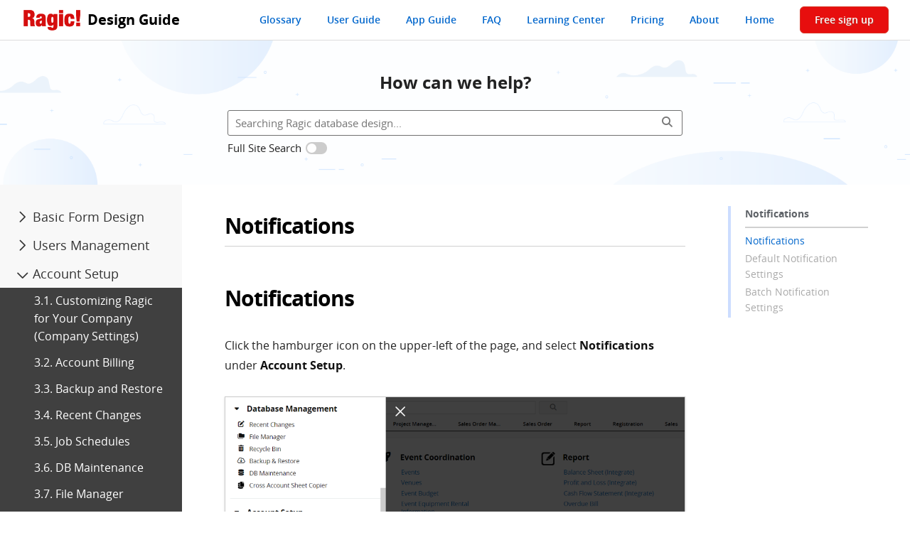

--- FILE ---
content_type: text/html;charset=utf-8
request_url: https://www.ragic.com/intl/en/doc/93/notifications
body_size: 17125
content:
<!DOCTYPE HTML>
<html lang="en">
<head>
  <!-- New Google Analytics 4 -->
<!-- Google tag (gtag.js) -->
<script async src="https://www.googletagmanager.com/gtag/js?id=G-L91LYMGF8W"></script>
<script nonce="tfHFWEK2wg">
  window.dataLayer = window.dataLayer || [];
  function gtag(){dataLayer.push(arguments);}
  gtag('js', new Date());

  gtag('config', 'G-L91LYMGF8W');
</script>

<title>Notifications</title>
<meta http-equiv="Content-Type" content="text/html; charset=UTF-8">
<meta name="robots" content="index, follow">
<meta name="generator" content="Ragic">
<meta name="description" content="  Click the hamburger icon on the upper-left of the page, and select Notifications under Account Setup.   SYSAdmin can configure users&apos; notification settings on this page.">
<meta property="og:title" content="Notifications">
<meta property="og:type" content="article">
<meta property="og:site_name" content="Ragic" />
<meta property="og:description" content="  Click the hamburger icon on the upper-left of the page, and select Notifications under Account Setup.   SYSAdmin can configure users&apos; notification settings on this page.">
<meta property="og:image" content="https://www.ragic.com/kb/ragicdl/null">
<meta property="og:url" content="https://www.ragic.com/intl/en/doc/93/notifications">
<meta name="twitter:card" content="summary"/>
<meta name="twitter:site" content="@Ragic">
<meta name="twitter:title" content="Notifications">
<meta name="twitter:domain" content="www.ragic.com">
<meta name="twitter:description" content="  Click the hamburger icon on the upper-left of the page, and select Notifications under Account Setup.   SYSAdmin can configure users&apos; notification settings on this page.">
<meta name="twitter:image" content="https://www.ragic.com/kb/ragicdl/null">
<meta name="application-name" content="Ragic">
<meta name="msapplication-TileColor" content="#f8f8f8">
<meta name="msapplication-TileImage" content="https://www.ragic.com/kb/ragicdl/null">
<link rel="canonical" href="https://www.ragic.com/intl/en/doc/93/notifications" />
<meta name="viewport" content="width=device-width, initial-scale=1">
  <link rel="stylesheet" type="text/css" href="/sims/css/fontFamily.css"><link rel="stylesheet" type="text/css" href="/sims/css/v5frame.css"/>
  <link rel="preload" href="/sims/img/kb-banner.webp" as="image">
  <link rel="stylesheet" href="/intl/common/fa6/css/all.min.css">
  <link rel="image_src" href="https://www.ragic.com/sims/img/ogimg_default.png" />
  <link rel="stylesheet" href="/sims/css/video-js.css">

  <script nonce="tfHFWEK2wg">
    (function() {
      fetch('/intl/en/getRedirectUrl.jsp?originalUrl='+encodeURIComponent(window.location.pathname+window.location.hash))
        .then(res => res.json())
        .then(data => {
          if(data.redirect){
            window.location.replace(data.redirect);
          }
        });
    })();
  </script>
  </head>
<body>
<link rel="stylesheet" href="/intl/common/indexv6.css?v=202601192225216969">
<script type="text/javascript" src="/sims/js/init.jsp?v=202601192225216969&en&componentName=template"></script>

<style nonce="tfHFWEK2wg">
    .video-js { width: 300px; height: 150px; }
    .vjs-fluid:not(.vjs-audio-only-mode) { padding-top: 56.25% }
</style>
<script nonce="tfHFWEK2wg">
    // Disable dynamic style injection by video.js to comply with CSP
    window.VIDEOJS_NO_DYNAMIC_STYLE = true;
</script>
<script type="text/javascript" src="/sims/js/video.min.js"></script>
<script type="text/javascript" src="/intl/common/sims_template.js?v=202601192225216969" crossorigin="anonymous"></script>
<link rel="stylesheet" type="text/css" href="/tailwindcss/output.min.css?v=202601192225216969" />
<header class="document-header box-sizing-border-box border-bottom" >
  <a href="/intl/en/doc" class="document-header-brand hover-decoration-none tw-flex tw-items-end tw-py-[12px]">
    <img src="/sims/img/logoRed_150x56.png" width="85" height="28" class="logo" alt="Ragic Logo" />
    <span class="document-header-title">Design Guide</span>
  </a>

  <nav class="d-none">
    <ul class="document-header-nav">
      <li><a class="document-header-nav-link" href="/intl/en/ragic-glossary">Glossary</a></li>
      <li><a class="document-header-nav-link" href="/intl/en/doc-user">User Guide</a></li>
      <li><a class="document-header-nav-link" href="/intl/en/doc-app">App Guide</a></li>
      <li><a class="document-header-nav-link" href="/intl/en/doc-kb">FAQ</a></li>
      <li><a class="document-header-nav-link" href="/intl/en/course">Learning Center</a></li>
      <li><a class="document-header-nav-link" href="https://www.ragic.com/intl/en/pricing">Pricing</a></li>
      <li><a class="document-header-nav-link" href="https://www.ragic.com/intl/en/about">About</a></li>
      <li><a class="document-header-nav-link" href="https://www.ragic.com/intl/en/home">Home</a></li>
      <li class="d-sm-none tw-ml-[18px]"><a class="thebutton tw-px-8 tw-py-0 tw-text-[1.4rem]" href="https://www.ragic.com/intl/en/register?">Free sign up</a></li>
    </ul>
  </nav>
  <div class="document-hamburger-container d-none">
    <div class="document-hambuger tw-text-[20px]" id="showDocLinknavIcon"><i class="fa-light fa-bookmark"></i></div>
    <div class="document-hambuger" id="showDocSidenavIcon"><i class="fas fa-bars tw-text-[20px]"></i></div>
    <div class="document-hambuger" id="hideDocSidenavIcon"><i class="fas fa-times tw-text-[20px]"></i></div>
  </div>
  </header>
<div id="document-link-menu-container" class="d-none">
    <div class="border-bottom"><a class="document-header-nav-link" href="/intl/en/ragic-glossary">Glossary</a></div>
    <div class="border-bottom"><a class="document-header-nav-link" href="/intl/en/doc-user">User Guide</a></div>
    <div class="border-bottom"><a class="document-header-nav-link" href="/intl/en/doc-app">App Guide</a></div>
    <div class="border-bottom"><a class="document-header-nav-link" href="/intl/en/doc-kb">FAQ</a></div>
    <div class="border-bottom"><a class="document-header-nav-link" href="/intl/en/course">Learning Center</a></div>
    <div class="border-bottom"><a class="document-header-nav-link" href="https://www.ragic.com/intl/en/pricing">Pricing</a></div>
    <div class="border-bottom"><a class="document-header-nav-link" href="https://www.ragic.com/intl/en/about">About</a></div>
    <div><a class="document-header-nav-link" href="https://www.ragic.com/intl/en/home">Home</a></div>
</div>
<div class="document-banner box-sizing-border-box">
  <div class="searchGuide">
    How can we help?</div>

  <!-- search bar -->
  <div class="searchbarContainer">
    <div class="tw-w-full tw-flex tw-relative">
      <input type="text" id="kbsearchbox"
             title="Search"
             class="kbsearchbox"
             value=""
             placeholder="Searching Ragic database design..."
             data-searchfrom="doc"
      />
      <div class="tw-flex tw-items-center tw-absolute tw-right-[6px]">
        <div class="tw-w-[31px] tw-text-[#777] tw-py-[4px] tw-px-[8px] tw-cursor-pointer" id="kbButton" title="Search"><i class="fa fa-search"></i></div>
      </div>
    </div>
    <div class="tw-flex tw-items-center tw-mt-[5px]">
      <span class="tw-mr-[6px]">Full Site Search</span>
      <label for="kbsearch-searchAll" class="switch tw-mr-[6px]">
        <input type="checkbox" id="kbsearch-searchAll">
        <span class="slider round"></span>
      </label>
    </div>
    </div>
</div>
<script nonce="tfHFWEK2wg">
if (localStorage.getItem('RAGIC_docSearchAll')) {
    const searchAll = $('kbsearch-searchAll');
    if (searchAll) {
        searchAll.checked = true;
    }
}

window.addEventListener('DOMContentLoaded', function() {
  if (window.self !== window.top) {
    const header = document.querySelector('.document-header');
    if (header) header.classList.add('d-none') ;

    const footer = document.querySelector('#homeFooter');
    if (footer) footer.classList.add('d-none') ;
  }

  const bodyWidth = document.body.clientWidth || document.documentElement.clientWidth;
  if (bodyWidth >= 992) {
    createTocOfArticle();
  }
});

let lastScrollTop = 0;
const scrollHandler = throttledFn(100, function() {
  const scrollTop=window.pageYOffset || document.documentElement.scrollTop || document.body.scrollTop || 0;
  const header = document.querySelector('.document-header');

  if (!header) {
      return;
  }

  const isScrollUp = scrollTop < lastScrollTop || scrollTop <= 0;
  if (isScrollUp) {
    //scroll up, show header
    header.style.transform = 'translateY(0)';
  } else {
    //scroll down, keeps reading, hide header
    header.style.transform = 'translateY(-100%)';
  }

  scrollStyleChange(isScrollUp);

  lastScrollTop = scrollTop;
});

if (window.innerWidth <= 991) {
  document.addEventListener('scroll', scrollHandler, {passive: true});
}

//minified throttledFn
function throttledFn(t,n){var e=0;return function(){var r=(new Date).getTime();if(!(r-e<t))return e=r,n.apply(this,arguments)}}

function scrollStyleChange(isScrollUp) {
    // glossary sticky 導覽列的 top 位置
    const glossaryNav = document.querySelector('.glossary-sticky')
    if (glossaryNav) {
        glossaryNav.style.top = isScrollUp ? '50px' : '0px';
    }
}
</script>
<div class="box-sizing-border-box">
  <div class="document-container">
    <!-- sidebar -->
    <div class="d-sm-none document-sidenav-container" id="document-sidenav-container">
    <aside class="document-sidenav">
    <ul class="doc-sidenav-l1">
      <li class='doc-sidenav-l1-item'><a class='tw-cursor-pointer doc-sidenav-l1-link hover-decoration-none'><i class='far fa-chevron-right'></i>Basic Form Design</a><ol class='doc-sidenav-l2'><li class='doc-sidenav-l2-item'><a href='/intl/en/doc/2/form-pages-listing-pages' class='doc-sidenav-l2-link'>1.1.&nbsp;Form Pages and Listing Pages</a><ol class='doc-sidenav-l3'><li class='doc-sidenav-l3-item'><a href='/intl/en/doc/117/mobile-app-layout-settings' class='doc-sidenav-l3-link'>1.1.1.&nbsp;Mobile App Layout Settings</a></li></ol></li><li class='doc-sidenav-l2-item'><a href='/intl/en/doc/3/creating-a-ragic-sheet' class='doc-sidenav-l2-link'>1.2.&nbsp;Creating a Ragic Sheet</a><ol class='doc-sidenav-l3'><li class='doc-sidenav-l3-item'><a href='/intl/en/doc/152/duplicate-sheet-design' class='doc-sidenav-l3-link'>1.2.1.&nbsp;Duplicating Sheet Design</a></li></ol></li><li class='doc-sidenav-l2-item'><a href='/intl/en/doc/17/field-types' class='doc-sidenav-l2-link'>1.3.&nbsp;Field Types</a><ol class='doc-sidenav-l3'><li class='doc-sidenav-l3-item'><a href='/intl/en/doc/19/auto-generated-field-values' class='doc-sidenav-l3-link'>1.3.1.&nbsp;Auto Generated Field Values</a></li><li class='doc-sidenav-l3-item'><a href='/intl/en/doc/25/cascaded-selections' class='doc-sidenav-l3-link'>1.3.2.&nbsp;Cascaded Selections</a></li></ol></li><li class='doc-sidenav-l2-item'><span class='doc-sidenav-l2-link'>1.4.&nbsp;Field Attributes</span><ol class='doc-sidenav-l3'><li class='doc-sidenav-l3-item'><a href='/intl/en/doc/61/set-default-values' class='doc-sidenav-l3-link'>1.4.1.&nbsp;Default Values</a></li><li class='doc-sidenav-l3-item'><a href='/intl/en/doc/63/fields-formatting' class='doc-sidenav-l3-link'>1.4.2.&nbsp;Fields Formatting</a></li><li class='doc-sidenav-l3-item'><a href='/intl/en/doc/64/additional-field-settings' class='doc-sidenav-l3-link'>1.4.3.&nbsp;Additional Field Settings</a></li></ol></li><li class='doc-sidenav-l2-item'><a href='/intl/en/doc/5/description-fields' class='doc-sidenav-l2-link'>1.5.&nbsp;Description Fields</a><ol class='doc-sidenav-l3'></ol></li><li class='doc-sidenav-l2-item'><a href='/intl/en/doc/7/subtables' class='doc-sidenav-l2-link'>1.6.&nbsp;Subtables</a><ol class='doc-sidenav-l3'></ol></li><li class='doc-sidenav-l2-item'><a href='/intl/en/doc/23/tuning-the-layout-of-your-sheets-and-tabs' class='doc-sidenav-l2-link'>1.7.&nbsp;Tuning the Layout of Your Sheets and Tabs</a><ol class='doc-sidenav-l3'><li class='doc-sidenav-l3-item'><a href='/intl/en/doc/128/managing-tabs-and-sheets' class='doc-sidenav-l3-link'>1.7.1.&nbsp;Managing Tabs and Sheets</a></li><li class='doc-sidenav-l3-item'><a href='/intl/en/doc/130/adding-shortcuts-under-tabs' class='doc-sidenav-l3-link'>1.7.2.&nbsp;Adding Shortcuts Under Tabs</a></li><li class='doc-sidenav-l3-item'><a href='/intl/en/doc/133/insert-image-in-your-sheets' class='doc-sidenav-l3-link'>1.7.3.&nbsp;Insert Image in Your Sheets</a></li><li class='doc-sidenav-l3-item'><a href='/intl/en/doc/164/setting-the-sheet-description' class='doc-sidenav-l3-link'>1.7.4.&nbsp;Setting the Sheet Description</a></li></ol></li><li class='doc-sidenav-l2-item'><a href='/intl/en/doc/18/formulas' class='doc-sidenav-l2-link'>1.8.&nbsp;Formulas</a><ol class='doc-sidenav-l3'><li class='doc-sidenav-l3-item'><a href='/intl/en/doc/168/calculation-formulas' class='doc-sidenav-l3-link'>1.8.1.&nbsp;Numeric Calculation Formulas</a></li><li class='doc-sidenav-l3-item'><a href='/intl/en/doc/169/date-and-time-formulas' class='doc-sidenav-l3-link'>1.8.2.&nbsp;Dates and Times Formulas</a></li><li class='doc-sidenav-l3-item'><a href='/intl/en/doc/170/strings-formulas' class='doc-sidenav-l3-link'>1.8.3.&nbsp;Strings Formulas</a></li><li class='doc-sidenav-l3-item'><a href='/intl/en/doc/171/conditional-formulas' class='doc-sidenav-l3-link'>1.8.4.&nbsp;Conditional Formulas</a></li><li class='doc-sidenav-l3-item'><a href='/intl/en/doc/172/subtables-formulas' class='doc-sidenav-l3-link'>1.8.5.&nbsp;Subtables Formulas</a></li><li class='doc-sidenav-l3-item'><a href='/intl/en/doc/173/multiplevalues-formulas' class='doc-sidenav-l3-link'>1.8.6.&nbsp;Multiple Select Field Formulas</a></li><li class='doc-sidenav-l3-item'><a href='/intl/en/doc/134/approval-formula' class='doc-sidenav-l3-link'>1.8.7.&nbsp;Approval Formulas</a></li></ol></li><li class='doc-sidenav-l2-item'><a href='/intl/en/doc/30/approval-flow-configuration' class='doc-sidenav-l2-link'>1.9.&nbsp;Approval Flow Configuration</a><ol class='doc-sidenav-l3'></ol></li><li class='doc-sidenav-l2-item'><a href='/intl/en/doc/82/sheet-and-field-version-history' class='doc-sidenav-l2-link'>1.10.&nbsp;Sheet and Field Version History</a><ol class='doc-sidenav-l3'></ol></li><li class='doc-sidenav-l2-item'><a href='/intl/en/doc/153/undo-in-design-mode' class='doc-sidenav-l2-link'>1.11.&nbsp;Undo Settings in Design Mode</a><ol class='doc-sidenav-l3'></ol></li><li class='doc-sidenav-l2-item'><a href='/intl/en/doc/167/search-fields-in-design-mode' class='doc-sidenav-l2-link'>1.12.&nbsp;Search Fields in Design Mode</a><ol class='doc-sidenav-l3'></ol></li></ol></li><li class='doc-sidenav-l1-item'><a class='tw-cursor-pointer doc-sidenav-l1-link hover-decoration-none'><i class='far fa-chevron-right'></i>Users Management</a><ol class='doc-sidenav-l2'><li class='doc-sidenav-l2-item'><a href='/intl/en/doc/42/internal-users' class='doc-sidenav-l2-link'>2.1.&nbsp;Internal Users</a><ol class='doc-sidenav-l3'><li class='doc-sidenav-l3-item'><a href='/intl/en/doc/139/user-card' class='doc-sidenav-l3-link'>2.1.1.&nbsp;User Card</a></li></ol></li><li class='doc-sidenav-l2-item'><a href='/intl/en/doc/11/access-rights' class='doc-sidenav-l2-link'>2.2.&nbsp;Access Rights</a><ol class='doc-sidenav-l3'></ol></li><li class='doc-sidenav-l2-item'><a href='/intl/en/doc/65/user-groups' class='doc-sidenav-l2-link'>2.3.&nbsp;User Groups</a><ol class='doc-sidenav-l3'></ol></li><li class='doc-sidenav-l2-item'><a href='/intl/en/doc/66/assigning-entries' class='doc-sidenav-l2-link'>2.4.&nbsp;Assigning Entries</a><ol class='doc-sidenav-l3'></ol></li><li class='doc-sidenav-l2-item'><a href='/intl/en/doc/75/entry-review' class='doc-sidenav-l2-link'>2.5.&nbsp;Entry Review</a><ol class='doc-sidenav-l3'></ol></li><li class='doc-sidenav-l2-item'><a href='/intl/en/doc/43/external-users' class='doc-sidenav-l2-link'>2.6.&nbsp;External Users</a><ol class='doc-sidenav-l3'></ol></li><li class='doc-sidenav-l2-item'><a href='/intl/en/doc/21/temporary-log-in-without-signing-up' class='doc-sidenav-l2-link'>2.7.&nbsp;Guest Users: Temporary Log In Without Signing Up</a><ol class='doc-sidenav-l3'></ol></li><li class='doc-sidenav-l2-item'><a href='/intl/en/doc/68/feature-access-settings' class='doc-sidenav-l2-link'>2.8.&nbsp;Feature Access Settings</a><ol class='doc-sidenav-l3'></ol></li></ol></li><li class='doc-sidenav-l1-item'><a class='tw-cursor-pointer doc-sidenav-l1-link expanded hover-decoration-none'><i class='far fa-chevron-right'></i>Account Setup</a><ol class='doc-sidenav-l2 expanded'><li class='doc-sidenav-l2-item'><a href='/intl/en/doc/67/customizing-ragic-for-your-company' class='doc-sidenav-l2-link'>3.1.&nbsp;Customizing Ragic for Your Company (Company Settings)</a><ol class='doc-sidenav-l3'></ol></li><li class='doc-sidenav-l2-item'><a href='/intl/en/doc/94/account-billing' class='doc-sidenav-l2-link'>3.2.&nbsp;Account Billing</a><ol class='doc-sidenav-l3'></ol></li><li class='doc-sidenav-l2-item'><a href='/intl/en/doc/70/backup-and-restore' class='doc-sidenav-l2-link'>3.3.&nbsp;Backup and Restore</a><ol class='doc-sidenav-l3'></ol></li><li class='doc-sidenav-l2-item'><a href='/intl/en/doc/91/recent-changes' class='doc-sidenav-l2-link'>3.4.&nbsp;Recent Changes</a><ol class='doc-sidenav-l3'></ol></li><li class='doc-sidenav-l2-item'><a href='/intl/en/doc/106/job-schedules' class='doc-sidenav-l2-link'>3.5.&nbsp;Job Schedules</a><ol class='doc-sidenav-l3'></ol></li><li class='doc-sidenav-l2-item'><a href='/intl/en/doc/88/db-maintenance' class='doc-sidenav-l2-link'>3.6.&nbsp;DB Maintenance</a><ol class='doc-sidenav-l3'></ol></li><li class='doc-sidenav-l2-item'><a href='/intl/en/doc/127/file-manager' class='doc-sidenav-l2-link'>3.7.&nbsp;File Manager</a><ol class='doc-sidenav-l3'></ol></li><li class='doc-sidenav-l2-item'><a href='/intl/en/doc/98/global-constant' class='doc-sidenav-l2-link'>3.8.&nbsp;Global Constant</a><ol class='doc-sidenav-l3'></ol></li><li class='doc-sidenav-l2-item'><a href='/intl/en/doc/93/notifications' class='doc-sidenav-l2-link active'>3.9.&nbsp;Notifications</a><ol class='doc-sidenav-l3'></ol></li><li class='doc-sidenav-l2-item'><a href='/intl/en/doc/92/ui-translations' class='doc-sidenav-l2-link'>3.10.&nbsp;UI Translations</a><ol class='doc-sidenav-l3'></ol></li><li class='doc-sidenav-l2-item'><a href='/intl/en/doc/96/customizing-your-database-home' class='doc-sidenav-l2-link'>3.11.&nbsp;Customizing Your Database Home</a><ol class='doc-sidenav-l3'><li class='doc-sidenav-l3-item'><a href='/intl/en/doc/111/tasks' class='doc-sidenav-l3-link'>3.11.1.&nbsp;Tasks</a></li><li class='doc-sidenav-l3-item'><a href='/intl/en/doc/97/event-calendar' class='doc-sidenav-l3-link'>3.11.2.&nbsp;Event Calendar</a></li></ol></li><li class='doc-sidenav-l2-item'><a href='/intl/en/doc/124/recycle-bin' class='doc-sidenav-l2-link'>3.12.&nbsp;Recycle Bin</a><ol class='doc-sidenav-l3'></ol></li><li class='doc-sidenav-l2-item'><a href='/intl/en/doc/146/cross-account-sheet-copier' class='doc-sidenav-l2-link'>3.13.&nbsp;Cross Account Sheet Copier</a><ol class='doc-sidenav-l3'></ol></li><li class='doc-sidenav-l2-item'><a href='/intl/en/doc/165/sheet-relationship-diagram' class='doc-sidenav-l2-link'>3.14.&nbsp;Sheet Relationship Diagram</a><ol class='doc-sidenav-l3'></ol></li></ol></li><li class='doc-sidenav-l1-item'><a class='tw-cursor-pointer doc-sidenav-l1-link hover-decoration-none'><i class='far fa-chevron-right'></i>Searching</a><ol class='doc-sidenav-l2'><li class='doc-sidenav-l2-item'><a href='/intl/en/doc/57/saving-frequently-used-filters-as-views' class='doc-sidenav-l2-link'>4.1.&nbsp;Saving Frequently Used Filters as Views</a><ol class='doc-sidenav-l3'></ol></li><li class='doc-sidenav-l2-item'><a href='/intl/en/doc/90/customizing-the-left-sidebar' class='doc-sidenav-l2-link'>4.2.&nbsp;Customizing the Left Sidebar</a><ol class='doc-sidenav-l3'></ol></li></ol></li><li class='doc-sidenav-l1-item'><a class='tw-cursor-pointer doc-sidenav-l1-link hover-decoration-none'><i class='far fa-chevron-right'></i>Advanced Form Design</a><ol class='doc-sidenav-l2'><li class='doc-sidenav-l2-item'><a href='/intl/en/doc/10/linking-sheets-together' class='doc-sidenav-l2-link'>5.1.&nbsp;Linking Sheets Together</a><ol class='doc-sidenav-l3'><li class='doc-sidenav-l3-item'><a href='/intl/en/doc/31/link-and-load' class='doc-sidenav-l3-link'>5.1.1.&nbsp;Link and Load</a></li><li class='doc-sidenav-l3-item'><a href='/intl/en/doc/71/dynamic-filtering' class='doc-sidenav-l3-link'>5.1.2.&nbsp;Dynamic Filtering</a></li><li class='doc-sidenav-l3-item'><a href='/intl/en/doc/32/multiple-versions' class='doc-sidenav-l3-link'>5.1.3.&nbsp;Multiple Versions</a></li><li class='doc-sidenav-l3-item'><a href='/intl/en/doc/33/new-sheet-from-subtable' class='doc-sidenav-l3-link'>5.1.4.&nbsp;New Sheet From Subtable</a></li><li class='doc-sidenav-l3-item'><a href='/intl/en/doc/34/show-references-from-existing-sheets' class='doc-sidenav-l3-link'>5.1.5.&nbsp;Show References From Existing Sheets</a></li><li class='doc-sidenav-l3-item'><a href='/intl/en/doc/56/link-fields-from-parent-sheets' class='doc-sidenav-l3-link'>5.1.6.&nbsp;Link Fields From Parent Sheets</a></li></ol></li><li class='doc-sidenav-l2-item'><a href='/intl/en/doc/78/custom-action-buttons' class='doc-sidenav-l2-link'>5.2.&nbsp;Custom Action Buttons</a><ol class='doc-sidenav-l3'><li class='doc-sidenav-l3-item'><a href='/intl/en/doc/73/convert-records-button' class='doc-sidenav-l3-link'>5.2.1.&nbsp;Convert Records Button</a></li><li class='doc-sidenav-l3-item'><a href='/intl/en/doc/79/update-values' class='doc-sidenav-l3-link'>5.2.2.&nbsp;Update Values</a></li><li class='doc-sidenav-l3-item'><a href='/intl/en/doc/76/update-value-on-another-sheet' class='doc-sidenav-l3-link'>5.2.3.&nbsp;Update Value on Another Sheet</a></li><li class='doc-sidenav-l3-item'><a href='/intl/en/doc/102/send-custom-email' class='doc-sidenav-l3-link'>5.2.4.&nbsp;Send Custom E-mail</a></li><li class='doc-sidenav-l3-item'><a href='/intl/en/doc/166/send-instant-message' class='doc-sidenav-l3-link'>5.2.5.&nbsp;Send Instant SMS Message</a></li><li class='doc-sidenav-l3-item'><a href='/intl/en/doc/105/combine-buttons' class='doc-sidenav-l3-link'>5.2.6.&nbsp;Combine Buttons</a></li><li class='doc-sidenav-l3-item'><a href='/intl/en/doc/110/add-other-custom-buttons' class='doc-sidenav-l3-link'>5.2.7.&nbsp;Add Other Custom Buttons</a></li><li class='doc-sidenav-l3-item'><a href='/intl/en/doc/126/add-action-buttons-on-sheet-interface' class='doc-sidenav-l3-link'>5.2.8.&nbsp;Add Action Buttons on the Sheet Interface</a></li></ol></li><li class='doc-sidenav-l2-item'><span class='doc-sidenav-l2-link'>5.3.&nbsp;Sheets Interaction Features</span><ol class='doc-sidenav-l3'><li class='doc-sidenav-l3-item'><a href='/intl/en/doc/40/reminders' class='doc-sidenav-l3-link'>5.3.1.&nbsp;Reminders</a></li><li class='doc-sidenav-l3-item'><a href='/intl/en/doc/114/processing-payments' class='doc-sidenav-l3-link'>5.3.2.&nbsp;Processing Payments</a></li></ol></li><li class='doc-sidenav-l2-item'><span class='doc-sidenav-l2-link'>5.4.&nbsp;Advanced Layout Settings</span><ol class='doc-sidenav-l3'><li class='doc-sidenav-l3-item'><a href='/intl/en/doc/118/freeze-rows-or-columns' class='doc-sidenav-l3-link'>5.4.1.&nbsp;Freeze Rows or Columns</a></li><li class='doc-sidenav-l3-item'><a href='/intl/en/doc/131/sheet-sections' class='doc-sidenav-l3-link'>5.4.2.&nbsp;Sheet Sections</a></li><li class='doc-sidenav-l3-item'><a href='/intl/en/doc/132/widgets' class='doc-sidenav-l3-link'>5.4.3.&nbsp;Widgets</a></li><li class='doc-sidenav-l3-item'><a href='/intl/en/doc/157/setting-print-header-footer-and-page-breaks' class='doc-sidenav-l3-link'>5.4.4.&nbsp;Setting Print Header, Footer, and Page Breaks</a></li></ol></li><li class='doc-sidenav-l2-item'><span class='doc-sidenav-l2-link'>5.5.&nbsp;Data Entry and Validation</span><ol class='doc-sidenav-l3'><li class='doc-sidenav-l3-item'><a href='/intl/en/doc/39/conditional-formatting' class='doc-sidenav-l3-link'>5.5.1.&nbsp;Conditional Formatting</a></li><li class='doc-sidenav-l3-item'><a href='/intl/en/doc/20/validation' class='doc-sidenav-l3-link'>5.5.2.&nbsp;Validation</a></li><li class='doc-sidenav-l3-item'><a href='/intl/en/doc/113/auto-save' class='doc-sidenav-l3-link'>5.5.3.&nbsp;Auto Save</a></li><li class='doc-sidenav-l3-item'><a href='/intl/en/doc/116/set-custom-save-message' class='doc-sidenav-l3-link'>5.5.4.&nbsp;Set Custom Save Message</a></li><li class='doc-sidenav-l3-item'><a href='/intl/en/doc/149/disable-modifications-on-listing-page' class='doc-sidenav-l3-link'>5.5.5.&nbsp;Disable Modifications on Listing Page</a></li><li class='doc-sidenav-l3-item'><a href='/intl/en/doc/175/form-submission-reminder' class='doc-sidenav-l3-link'>5.5.6.&nbsp;Form Submission Reminder</a></li></ol></li><li class='doc-sidenav-l2-item'><span class='doc-sidenav-l2-link'>5.6.&nbsp;Sheet Data Management Rules</span><ol class='doc-sidenav-l3'><li class='doc-sidenav-l3-item'><a href='/intl/en/doc/120/form-deletion-policy' class='doc-sidenav-l3-link'>5.6.1.&nbsp;Form Deletion Policy</a></li><li class='doc-sidenav-l3-item'><a href='/intl/en/doc/136/setting-the-title-field-for-your-sheet' class='doc-sidenav-l3-link'>5.6.2.&nbsp;Setting the Title Field for Your Sheet</a></li><li class='doc-sidenav-l3-item'><a href='/intl/en/doc/154/rebuild-sheet-search-engine-index' class='doc-sidenav-l3-link'>5.6.3.&nbsp;Rebuild Sheet Search Engine Index</a></li></ol></li></ol></li><li class='doc-sidenav-l1-item'><a class='tw-cursor-pointer doc-sidenav-l1-link hover-decoration-none'><i class='far fa-chevron-right'></i>Moving Your Data In and Out of Ragic</a><ol class='doc-sidenav-l2'><li class='doc-sidenav-l2-item'><a href='/intl/en/doc/41/importing-and-exporting' class='doc-sidenav-l2-link'>6.1.&nbsp;Importing and Exporting</a><ol class='doc-sidenav-l3'><li class='doc-sidenav-l3-item'><a href='/intl/en/doc/37/mail-merge' class='doc-sidenav-l3-link'>6.1.1.&nbsp;Mail Merge (Export records as Excel/Word)</a></li><li class='doc-sidenav-l3-item'><a href='/intl/en/doc/80/publish-to-the-web' class='doc-sidenav-l3-link'>6.1.2.&nbsp;Publish to the Web (Data Feed)</a></li><li class='doc-sidenav-l3-item'><a href='/intl/en/doc/83/periodic-import-from-url' class='doc-sidenav-l3-link'>6.1.3.&nbsp;Periodic Import from URL</a></li><li class='doc-sidenav-l3-item'><a href='/intl/en/doc/109/schedule-report' class='doc-sidenav-l3-link'>6.1.4.&nbsp;Schedule Report</a></li></ol></li><li class='doc-sidenav-l2-item'><a href='/intl/en/doc/13/embedding-on-your-website' class='doc-sidenav-l2-link'>6.2.&nbsp;Embedding on Your Website</a><ol class='doc-sidenav-l3'></ol></li><li class='doc-sidenav-l2-item'><a href='/intl/en/doc/87/calendar-sync' class='doc-sidenav-l2-link'>6.3.&nbsp;Calendar Sync</a><ol class='doc-sidenav-l3'></ol></li><li class='doc-sidenav-l2-item'><a href='/intl/en/doc/29/integrating-ragic-with-external-applications' class='doc-sidenav-l2-link'>6.4.&nbsp;Integrating Ragic With External Applications</a><ol class='doc-sidenav-l3'><li class='doc-sidenav-l3-item'><a href='/intl/en/doc/86/zapier-integration' class='doc-sidenav-l3-link'>6.4.1.&nbsp;Zapier Integration</a></li><li class='doc-sidenav-l3-item'><a href='/intl/en/doc/138/make-integration' class='doc-sidenav-l3-link'>6.4.2.&nbsp;Make (Formerly Integromat) Integration</a></li><li class='doc-sidenav-l3-item'><a href='/intl/en/doc/145/ifttt-integration' class='doc-sidenav-l3-link'>6.4.3.&nbsp;IFTTT Integration</a></li><li class='doc-sidenav-l3-item'><a href='/intl/en/doc/151/sql-database-sync' class='doc-sidenav-l3-link'>6.4.4.&nbsp;SQL Database Sync</a></li><li class='doc-sidenav-l3-item'><a href='/intl/en/doc/155/looker-studio-integration' class='doc-sidenav-l3-link'>6.4.5.&nbsp;Google Looker Studio Integration</a></li><li class='doc-sidenav-l3-item'><a href='/intl/en/doc/156/n8n-integration' class='doc-sidenav-l3-link'>6.4.6.&nbsp;n8n Integration</a></li></ol></li></ol></li><li class='doc-sidenav-l1-item'><a class='tw-cursor-pointer doc-sidenav-l1-link hover-decoration-none'><i class='far fa-chevron-right'></i>Reports</a><ol class='doc-sidenav-l2'><li class='doc-sidenav-l2-item'><a href='/intl/en/doc/36/reports' class='doc-sidenav-l2-link'>7.&nbsp;Reports</a></li><li class='doc-sidenav-l2-item'><span class='doc-sidenav-l2-link'>7.1.&nbsp;Visualization Reports</span><ol class='doc-sidenav-l3'><li class='doc-sidenav-l3-item'><a href='/intl/en/doc/55/line-graph' class='doc-sidenav-l3-link'>7.1.1.&nbsp;Line Graph</a></li><li class='doc-sidenav-l3-item'><a href='/intl/en/doc/122/pie-chart' class='doc-sidenav-l3-link'>7.1.2.&nbsp;Pie Chart</a></li><li class='doc-sidenav-l3-item'><a href='/intl/en/doc/147/bar-chart' class='doc-sidenav-l3-link'>7.1.3.&nbsp;Bar Chart</a></li><li class='doc-sidenav-l3-item'><a href='/intl/en/doc/100/gantt-chart' class='doc-sidenav-l3-link'>7.1.4.&nbsp;Gantt Chart</a></li><li class='doc-sidenav-l3-item'><a href='/intl/en/doc/77/calendar-report' class='doc-sidenav-l3-link'>7.1.5.&nbsp;Calendar</a></li><li class='doc-sidenav-l3-item'><a href='/intl/en/doc/54/address-mapping' class='doc-sidenav-l3-link'>7.1.6.&nbsp;Address Mapping</a></li><li class='doc-sidenav-l3-item'><a href='/intl/en/doc/49/dashboard-report' class='doc-sidenav-l3-link'>7.1.7.&nbsp;Dashboard Report</a></li></ol></li><li class='doc-sidenav-l2-item'><span class='doc-sidenav-l2-link'>7.2.&nbsp;Interactive Reports</span><ol class='doc-sidenav-l3'><li class='doc-sidenav-l3-item'><a href='/intl/en/doc/125/reservation-system' class='doc-sidenav-l3-link'>7.2.1.&nbsp;Reservation System</a></li><li class='doc-sidenav-l3-item'><a href='/intl/en/doc/107/kanban-board' class='doc-sidenav-l3-link'>7.2.2.&nbsp;Kanban Board</a></li><li class='doc-sidenav-l3-item'><a href='/intl/en/doc/52/to-do-list' class='doc-sidenav-l3-link'>7.2.3.&nbsp;To Do List</a></li></ol></li><li class='doc-sidenav-l2-item'><span class='doc-sidenav-l2-link'>7.3.&nbsp;Analytical Reports</span><ol class='doc-sidenav-l3'><li class='doc-sidenav-l3-item'><a href='/intl/en/doc/50/ranking-report' class='doc-sidenav-l3-link'>7.3.1.&nbsp;Ranking Report</a></li><li class='doc-sidenav-l3-item'><a href='/intl/en/doc/51/pivot-table' class='doc-sidenav-l3-link'>7.3.2.&nbsp;Pivot Table</a></li></ol></li><li class='doc-sidenav-l2-item'><span class='doc-sidenav-l2-link'>7.4.&nbsp;Printing Reports</span><ol class='doc-sidenav-l3'><li class='doc-sidenav-l3-item'><a href='/intl/en/doc/99/grouping-report' class='doc-sidenav-l3-link'>7.4.1.&nbsp;Grouping Report</a></li><li class='doc-sidenav-l3-item'><a href='/intl/en/doc/53/label-maker' class='doc-sidenav-l3-link'>7.4.2.&nbsp;Label Maker</a></li><li class='doc-sidenav-l3-item'><a href='/intl/en/doc/148/custom-print-report' class='doc-sidenav-l3-link'>7.4.3.&nbsp;Custom Print Report</a></li></ol></li><li class='doc-sidenav-l2-item'><span class='doc-sidenav-l2-link'>7.5.&nbsp;System Reports</span><ol class='doc-sidenav-l3'><li class='doc-sidenav-l3-item'><a href='/intl/en/doc/119/user-status-report' class='doc-sidenav-l3-link'>7.5.1.&nbsp;User Status Report</a></li><li class='doc-sidenav-l3-item'><a href='/intl/en/doc/121/approval-report' class='doc-sidenav-l3-link'>7.5.2.&nbsp;Approval Report</a></li></ol></li></ol></li><li class='doc-sidenav-l1-item'><a class='tw-cursor-pointer doc-sidenav-l1-link hover-decoration-none'><i class='far fa-chevron-right'></i>Ragic AI</a><ol class='doc-sidenav-l2'><li class='doc-sidenav-l2-item'><a href='/intl/en/doc/150/getting-started-with-ragic-ai' class='doc-sidenav-l2-link'>8.1.&nbsp;Getting Started with Ragic AI</a><ol class='doc-sidenav-l3'></ol></li><li class='doc-sidenav-l2-item'><a href='/intl/en/doc/158/asking-questions' class='doc-sidenav-l2-link'>8.2.&nbsp;Asking Questions</a><ol class='doc-sidenav-l3'></ol></li><li class='doc-sidenav-l2-item'><a href='/intl/en/doc/159/build-and-query-database' class='doc-sidenav-l2-link'>8.3.&nbsp;Building and Querying the Database</a><ol class='doc-sidenav-l3'></ol></li></ol></li><li class='doc-sidenav-l1-item'><a class='tw-cursor-pointer doc-sidenav-l1-link hover-decoration-none'><i class='far fa-chevron-right'></i>Customizations - For Developers</a><ol class='doc-sidenav-l2'><li class='doc-sidenav-l2-item'><a href='/intl/en/doc/108/restful-http-api' class='doc-sidenav-l2-link'>9.1.&nbsp;RESTful HTTP API</a><ol class='doc-sidenav-l3'></ol></li><li class='doc-sidenav-l2-item'><a href='/intl/en/doc/15/javascript-workflow-engine' class='doc-sidenav-l2-link'>9.2.&nbsp;Javascript Workflow Engine</a><ol class='doc-sidenav-l3'></ol></li><li class='doc-sidenav-l2-item'><a href='/intl/en/doc/135/workflow-generator' class='doc-sidenav-l2-link'>9.3.&nbsp;Workflow Generator</a><ol class='doc-sidenav-l3'></ol></li></ol></li><li class='doc-sidenav-l1-item'><a class='tw-cursor-pointer doc-sidenav-l1-link hover-decoration-none'><i class='far fa-chevron-right'></i>On-premises Private Server Installation (Including NAS)</a><ol class='doc-sidenav-l2'><li class='doc-sidenav-l2-item'><a href='/intl/en/doc/123/on-premises-installation' class='doc-sidenav-l2-link'>10.&nbsp;On-premises Private Server Installation (Including NAS)</a></li></ol></li></ul>
    </aside>
    </div>
    
    <!-- article content -->
    <div id="documentArticleContainer" class="document-main document-article">
      <div class="document-article-title-container">
        <h1 class="document-article-title">Notifications</h1>
      </div>

      <div class="lblockArticle">
        <p class='docp'><style nonce="tfHFWEK2wg"> .article-style-1ff9b28e-3e22-4658-8078-46177faed638 { max-height:650px;width:auto; } .article-style-28df4aa1-9aa7-4d2d-89cc-de4523dedc2f { position:fixed;top:0;right:0;cursor:pointer; } .article-style-1639ba8f-cb15-4648-86b3-e1f33b3930e6 { font-weight:700; } </style><div class="docSidebar"><div class="article-style-28df4aa1-9aa7-4d2d-89cc-de4523dedc2f">x</div><div class="article-style-1639ba8f-cb15-4648-86b3-e1f33b3930e6">Notifications</div>
<p class="docp"><a href="#1">Notifications</a></p>
<p class="docp"><a href="#3">Default Notification Settings</a></p>
<p class="docp"><a href="#2">Batch Notification Settings</a></p>
</div>

<p class="docp"><a name="1"></a></p>
<h2>Notifications</h2>
<p class="docp">Click the hamburger icon on the upper-left of the page, and select <b>Notifications</b> under <b>Account Setup</b>.</p>
<p class="docp"><img src="https://www.ragic.com/sims/file.jsp?a=kb&amp;f=_clipboard1717056458013.png" width="1074" height="662" class="article-style-1ff9b28e-3e22-4658-8078-46177faed638"></p>

<p class="docp"><b>SYSAdmin</b> can configure users' notification settings on this page.</p>
<p class="docp"><img src="https://www.ragic.com/sims/file.jsp?a=kb&amp;f=_clipboard1726460030681.png" width="1413" height="621"></p>

<p class="docp">Clicking on <b>Settings</b> beside the user name will open the personal notification settings panel. For detailed information on notification settings, please refer to <a href="https://www.ragic.com/intl/en/doc-user/12/">this documentation</a>.)</p>
<p class="docp"><img src="https://www.ragic.com/sims/file.jsp?a=kb&amp;f=_clipboard1717056678519.png" width="1165" height="602"></p>
<p class="docp"><img src="https://www.ragic.com/sims/file.jsp?a=kb&amp;f=_clipboard1717056760678.png" width="1167" height="734" class="article-style-1ff9b28e-3e22-4658-8078-46177faed638"></p>

<p class="docp">You can uncheck the <b>Notify external users</b> option to disable notifications for all <a href="https://www.ragic.com/intl/en/doc/43/external-users">External Users</a>.</p>
<p class="docp"><img src="https://www.ragic.com/sims/file.jsp?a=kb&amp;f=_clipboard1717056877413.png" width="1157" height="603"></p>

<p class="docp"><a name="3"></a></p>
<h2>Default Notification Settings</h2>
<p class="docp">At the top of the page, "<b>Click here</b> to set default notification" to apply settings for newly created internal or external users. </p>
<p class="docp"><img src="https://www.ragic.com/sims/file.jsp?a=kb&amp;f=_clipboard1731659125323.png" width="1048" height="511"></p>
<p class="docp">You can choose to set notifications for <b>internal or external users</b> or <b>Disable</b> notifications.</p>
<p class="docp"><img src="https://www.ragic.com/sims/file.jsp?a=kb&amp;f=_clipboard1731659197480.png" width="1239" height="733" class="article-style-1ff9b28e-3e22-4658-8078-46177faed638"></p>

<p class="docp">Currently, only <a href="https://www.ragic.com/intl/en/doc-user/12/notifications#1.3">Overall Settings</a> can be adjusted. Since users may have different access rights to various tabs and sheets, <a href="https://www.ragic.com/intl/en/doc-user/12/notifications#1.2">Individual Tab Settings</a> are not supported.</p>

<p class="docp"><a name="2"></a></p>
<h2>Batch Notification Settings</h2>
<p class="docp">At the top of the page, "<b>Click here</b> to batch modify multiple users' settings".</p>
<p class="docp"><img src="https://www.ragic.com/sims/file.jsp?a=kb&amp;f=_clipboard1731659125323.png" width="1048" height="511"></p>

<p class="docp">At the top of the window, you can select groups or individual internal and external users, then adjust their notifications below.</p>
<p class="docp"><img src="https://www.ragic.com/sims/file.jsp?a=kb&amp;f=_clipboard1726460300301.png" width="1325" height="757" class="article-style-1ff9b28e-3e22-4658-8078-46177faed638"></p>
</p>
      </div>

      <div class="articleToolBar">
        <a id="scrolltotop" class="tw-cursor-pointer tw-text-[#06c]">Top of Page</a>
        <a href="/intl/en/doc">Table of Contents</a>
        <a id="shareFeedback" class="tw-cursor-pointer tw-text-[#06c]">Provide feedback</a>
      </div>

      <div id="feedbackBlock" class="lblock tw-hidden">
        <div class="floatingBox" id="feedback">
    <div class="feedbackTitle">
        <i class="fa-light fa-comment-pen tw-text-[#8BBEFF] tw-mr-[10px]"></i>Share your feedback with Ragic</div>
    <form class="feedbackForm" method="post" enctype="multipart/form-data">
        <input type="hidden" name="CSRF" value="Oza4" />
        <div class="feedbackFormBlock">
            <h2 class="tw-mb-[2rem] required-label">
                What would you like to tell us?<span class="tips">（required, multi select）</span>
            </h2>

            <div class="suggestionOptionsBlock">
                <label><input type="checkbox" name="suggestion" value="The content is hard to understand">The content is hard to understand</label>
                <label><input type="checkbox" name="suggestion" value="Spelling or grammar issues ">Spelling or grammar issues </label>
                <label><input type="checkbox" name="suggestion" value="The explanation is too brief">The explanation is too brief</label>
                <label><input type="checkbox" name="suggestion" value="Not enough usage examples">Not enough usage examples</label>
                <label><input type="checkbox" name="suggestion" value="Not enough visuals">Not enough visuals</label>
                <label><input type="checkbox" name="suggestion" value="Other suggestions">Other suggestions</label>
            </div>
        </div>
        <div class="feedbackFormBlock">
            <h2 class="tw-mb-[2rem] required-label">Please provide detailed explanations for the selected items above:</h2>
            <textarea id="detailedExplanation" name="detailedExplanation"></textarea>
        </div>
        <div class="feedbackFormBlock uploadImgBlock">
            <div class="uploadImgActionBlock">
                <h2>Screenshots to help us better understand your feedback:</h2>
                <label for="screenshotInput">
                    <div class="feedbackFormUploadButton">Upload</div>
                </label>
                <input type="file" multiple id="screenshotInput" accept="image/*" name="uploadImg">
            </div>
            <div id="previewArea" class="tw-hidden feedbackFormImgPreviewArea"></div>
        </div>
        <div class="feedbackFormBlock">
            <label>Email</label>
            <input type="text" name="email" placeholder="optional">
        </div>
        <div class='g-recaptcha feedbackFormRecaptcha' data-sitekey='6LcsNw8UAAAAABbMWBJTWNCx5oTkh0lIkDBo7SFj'></div>
        <script src='https://www.google.com/recaptcha/api.js?hl=en'></script>

        <div class="feedbackFormButtonBlock">
            <button id="feedbackFormCancelButton" type="button">Cancel</button>
            <button id="feedbackFormSubmitButton" class="tw-bg-[#CCCCCC]" type="submit" disabled>Submit</button>
        </div>

    </form>
    <div class="feedbackMessage tw-hidden">
        <img src="/intl/common/img/smile_face.svg">Thank you for your valuable feedback!</div>

</div>


<script nonce="tfHFWEK2wg">
    const feedback = document.getElementById('feedback');
    const screenshotInput = document.getElementById('screenshotInput');
    const previewArea = document.getElementById('previewArea');
    const feedbackFormCancelButton = document.getElementById('feedbackFormCancelButton');
    const feedbackFormSubmitButton = document.getElementById('feedbackFormSubmitButton');
    const feedbackTitle = document.querySelector('.feedbackTitle');
    const feedbackForm = document.querySelector('.feedbackForm');
    const feedbackMessage = document.querySelector('.feedbackMessage');
    const suggestionCheckboxes = document.querySelectorAll('input[name="suggestion"]');
    const feedbackTextarea = document.querySelector('.feedbackFormBlock textarea');
    const uploadImgBlock = document.querySelector('.uploadImgBlock');
    let fileList = [];


    const SubmitButtonState = Object.freeze({
        LOADING: 'loading',
        ENABLED: 'enabled',
        DISABLED: 'disabled'
    });
    function setSubmitButtonState(state) {
        switch (state) {
            case SubmitButtonState.LOADING:
                feedbackFormSubmitButton.innerHTML = `<i class="fad fa-spinner-third fa-spin"></i>`;
                feedbackFormSubmitButton.disabled = true;
                break;
            case SubmitButtonState.ENABLED:
                feedbackFormSubmitButton.innerHTML = "Submit";
                feedbackFormSubmitButton.disabled = false;
                break;
            case SubmitButtonState.DISABLED:
                feedbackFormSubmitButton.innerHTML = "Submit";
                feedbackFormSubmitButton.disabled = true;
                break;
        }
    }
    feedbackTextarea.addEventListener('input', ()=> {
            let rows =  Math.max(3, feedbackTextarea.value.split('\n').length);
            feedbackTextarea.setAttribute("rows", rows)
            setSubmitButtonState(checkAllRequiredFieldComplete() ? SubmitButtonState.ENABLED : SubmitButtonState.DISABLED);
        }
    );

    suggestionCheckboxes.forEach(checkbox => {
        checkbox.addEventListener('change', () => {
            setSubmitButtonState(checkAllRequiredFieldComplete() ? SubmitButtonState.ENABLED : SubmitButtonState.DISABLED);
        });
    });

    function checkAllRequiredFieldComplete() {
        const anyChecked = Array.from(suggestionCheckboxes).some(checkbox => checkbox.checked);
        const feedbackTextareaNotEmpty = feedbackTextarea.value.trim().length != 0;
        return anyChecked && feedbackTextareaNotEmpty;
    }

    screenshotInput.addEventListener('change', () => {
        const selectedFiles = Array.from(screenshotInput.files);
        selectedFiles.forEach(file => {
            const alreadyAdded = fileList.some(f =>  {
                return f.name === file.name && f.size === file.size ;
            });
            if (!alreadyAdded) {
                fileList.push(file);
            }
        });
        renderPreviews();
    });
    feedbackFormCancelButton.addEventListener('click', ()=> {
        feedbackForm.reset();
        setSubmitButtonState(SubmitButtonState.DISABLED);
        feedback.parentElement.classList.add('tw-hidden');
    }) ;
    feedbackFormSubmitButton.addEventListener('click', (e)=> {
        e.preventDefault();
        const checkedSuggestions = document.querySelectorAll('input[name="suggestion"]:checked');
        if (checkedSuggestions.length === 0) {
            return;
        }
        if (window['grecaptcha'].getResponse().trim().length === 0) {
            alert(lm['reCAPTCHAErrorMessage']);
            return;
        }



        setSubmitButtonState(SubmitButtonState.LOADING);
        const formData = new FormData(feedbackForm);
        fileList.forEach(file => {
            formData.append('screenshots', file);
        });

        formData.append("recaptchaRes", window['grecaptcha'].getResponse().trim());
        formData.append('url', "https://www.ragic.com"+"/intl/en/doc/93/notifications");
        formData.append('lang', "en");

        fetch('/sims/sendFeedbackEmail.jsp', {
            method: 'POST',
            body: formData,
        })
        .then(response => {
            setSubmitButtonState(SubmitButtonState.ENABLED);
            feedbackTitle.classList.add('tw-hidden');
            feedbackForm.classList.add('tw-hidden');
            feedbackMessage.classList.remove('tw-hidden');
        })
    }) ;

    function renderPreviews() {
        if (fileList.length > 0) {
            previewArea.classList.remove('tw-hidden') ;
        }
        else {
            previewArea.classList.add('tw-hidden') ;
        }
        previewArea.innerHTML = '';


        // FileReader is async and may return out of order.
        // So we use promise to ensure images are previewed in fileList order;
        const readPromises = fileList.map(file => {
            return new Promise((resolve) => {
                const reader = new FileReader();
                reader.onload = () => resolve({ file, dataUrl: reader.result });
                reader.readAsDataURL(file);
            });
        });

        Promise.all(readPromises).then(results => {
            results.forEach(({ file, dataUrl }, index) => {
                const wrapper = document.createElement('div');
                wrapper.style.position = 'relative';
                wrapper.style.display = 'inline-block';

                const img = document.createElement('img');
                img.src = dataUrl;

                const btn = document.createElement('button');
                btn.textContent = '×';
                btn.onclick = () => {
                    fileList.splice(index, 1);
                    renderPreviews();
                };

                wrapper.appendChild(img);
                wrapper.appendChild(btn);
                previewArea.appendChild(wrapper);
            });
        });
    }

    function removeImage(index) {
        fileList.splice(index, 1);
        renderPreviews();
    }

</script></div>
      
      </div>
    
    <!-- table of contents (copy from docSidebar by js) -->
    <div class="document-toc-container">
      <aside class="document-toc-container-inner">
        <ul id="document-toc" class="document-toc"></ul>
      </aside>
    </div>
    
  </div>
</div>

<script nonce="tfHFWEK2wg">
function toggleSidenavList(event) {
  const target = event.target;
  if (!target.classList.contains('doc-sidenav-l1-link')) {
    return;
  }

  const parent = target.parentElement;
  const listElement = parent.querySelector('ol');
  target.classList.toggle('expanded');
  if (listElement) listElement.classList.toggle('expanded');
}

for (let topic of document.getElementsByClassName('doc-sidenav-l1')) {
  topic.addEventListener('click', toggleSidenavList);
}

let scrolltotop = document.getElementById('scrolltotop');
if (scrolltotop) {
  scrolltotop.addEventListener('click', ()=>{bodyScrollTo(0);});
}

let shareFeedbackButton = document.getElementById('shareFeedback') ;
if (shareFeedbackButton) {
  shareFeedbackButton.addEventListener('click', ()=>{
    $('feedbackBlock').classList.remove('tw-hidden') ;
  })
}
</script>
<div id="homeFooter" class="lblock tw-bg-white tw-bg-opacity-90">

  <div class="lblockInLarge homeFooter">
    <div class="homeFooterRegisterDiv !tw-mb-0">
      <h2 id="footerTitle" class="homeFontSizeLarge" >
        Start Ragic for free</h2>
      <div class="footerRegisterButtonDiv homeFooterDivBlock tw-mr-0">
        <button class="registerButtonTemplate createAccountButton signUpButton">Create account</button>
        <div id="googleOAuth" class="clearfix googleopenid registerButtonTemplate tw-flex tw-justify-center tw-bg-white tw-py-[13px] tw-px-[20px] !tw-mt-8 !tw-mx-0 !tw-mb-0 tw-w-[220px] tw-border-solid tw-rounded-[5px] tw-border-[0.5px] tw-border-[#ccc]">
          <svg class="tw-float-left tw-mt-[2px]" width="18" height="18"><path d="M17.64,9.20454545 C17.64,8.56636364 17.5827273,7.95272727 17.4763636,7.36363636 L9,7.36363636 L9,10.845 L13.8436364,10.845 C13.635,11.97 13.0009091,12.9231818 12.0477273,13.5613636 L12.0477273,15.8195455 L14.9563636,15.8195455 C16.6581818,14.2527273 17.64,11.9454545 17.64,9.20454545 L17.64,9.20454545 Z" fill="#4285F4"></path><path d="M9,18 C11.43,18 13.4672727,17.1940909 14.9563636,15.8195455 L12.0477273,13.5613636 C11.2418182,14.1013636 10.2109091,14.4204545 9,14.4204545 C6.65590909,14.4204545 4.67181818,12.8372727 3.96409091,10.71 L0.957272727,10.71 L0.957272727,13.0418182 C2.43818182,15.9831818 5.48181818,18 9,18 L9,18 Z" fill="#34A853"></path><path d="M3.96409091,10.71 C3.78409091,10.17 3.68181818,9.59318182 3.68181818,9 C3.68181818,8.40681818 3.78409091,7.83 3.96409091,7.29 L3.96409091,4.95818182 L0.957272727,4.95818182 C0.347727273,6.17318182 0,7.54772727 0,9 C0,10.4522727 0.347727273,11.8268182 0.957272727,13.0418182 L3.96409091,10.71 L3.96409091,10.71 Z" fill="#FBBC05"></path><path d="M9,3.57954545 C10.3213636,3.57954545 11.5077273,4.03363636 12.4404545,4.92545455 L15.0218182,2.34409091 C13.4631818,0.891818182 11.4259091,0 9,0 C5.48181818,0 2.43818182,2.01681818 0.957272727,4.95818182 L3.96409091,7.29 C4.67181818,5.16272727 6.65590909,3.57954545 9,3.57954545 L9,3.57954545 Z" fill="#EA4335"></path></svg>
          <div class="tw-float-left !tw-ml-[10px] !tw-my-0 !tw-mr-0 tw-text-[#888] tw-text-[14px] tw-clear-none">Sign up with Google</div>
        </div>
      </div><br>
      <div id="footerBasicInfoInRegisterDiv" class="hide !tw-m-0">
        Ragic, Inc.<br>
        <a href="tel:+18886668037">1-888-666-8037</a><br>
        <a href="mailto:info@ragic.com">info@ragic.com</a><br>
          </div>
    </div>

    <div class="homeFooterURLDiv !tw-mb-0">
      <div>
        <div class="homeFooterDivBlock">
          Product<br>
          <a href="/intl/en/pricing">Pricing</a><br>
          <a href="/intl/en/doc/123/on-premises-installation">On-Premise</a><br>
          <a href="/intl/en/product-cloud-security">Security</a><br>
          <a href="/intl/en/product">Ragic Features</a><br>
          <a href="/intl/en/compare">Compare</a><br>
          </div><br>
        <div class="homeFooterDivBlock !tw-mb-0">
          Resources<br>
          <a href="/intl/en/course">Learning Center</a><br>
          <a href="/intl/en/webinar">Webinars</a><br>
          <a href="/intl/en/blog/majorType/Case-Studies">Case Studies</a><br>
          <a href="/intl/en/product-intro-partners">Partner Program</a><br>
          <a href="/intl/en/product-education">Educator Program</a><br>
          <a href="/intl/en/doc-kb">FAQ</a><br>
          <a href="/intl/en/erp-glossary">ERP Basics</a><br>
          </div>
      </div>
      <div class="homeFooterUseCases">
        Use Cases<br>
        <a href="/intl/en/course/use-cases/sales">Sales</a><br>
        <a href="/intl/en/course/use-cases/inventory">Inventory</a><br>
        <a href="/intl/en/course/use-cases/purchasing">Purchasing</a><br>
        <a href="/intl/en/course/use-cases/production">Production</a><br>
        <a href="/intl/en/course/use-cases/barcode">Barcode</a><br>
        <a href="/intl/en/course/use-cases/human-resource">Human Resource</a><br>
        <a href="/intl/en/course/use-cases/project-management">Project Management</a><br>
        <a href="/intl/en/course/use-cases/marketing">Marketing</a><br>
        <a href="/intl/en/course/use-cases/finance-&-accounting">Finance & Accounting</a><br>
        <a href="/intl/en/course/use-cases/support">Support</a><br>
        <a href="/intl/en/course/use-cases/administration">Administration</a><br>
        <a href="/intl/en/course/use-cases/mis">MIS</a><br>
        <a href="/intl/en/course/use-cases/r&d">R&D</a><br>
      </div>
      <div class="homeFooterAboutUs">
        About Us<br>
        <a href="/intl/en/blog/276/get-to-know-ragic-essential-FAQ">Ragic Quick Guide</a><br>
        <a href="/intl/en/about">Why We Created Ragic</a><br>
        <a href="/intl/en/blog" target="_blank">Blog</a><br>
        <a href="https://community.ragic.com/">Community</a><br>
        <a href="/intl/en/whats-new">What's New?</a><br>
        <a href="mailto:info@ragic.com">Contact Us</a><br>

        <div id="homeFooterSocialMedia" class="homeFooterDivBlock !tw-mt-8 tw-flex tw-items-center">
          <span><a class="svgLink" href="https://www.facebook.com/ragicdb" target="_blank">
          <svg xmlns="http://www.w3.org/2000/svg" width="23" height="23" viewBox="0 0 512 512">
            <title id="facebook-icon">Facebook</title>
            <path d="M504 256C504 119 393 8 256 8S8 119 8 256c0 123.78 90.69 226.38 209.25 245V327.69h-63V256h63v-54.64c0-62.15 37-96.48 93.67-96.48 27.14 0 55.52 4.84 55.52 4.84v61h-31.28c-30.8 0-40.41 19.12-40.41 38.73V256h68.78l-11 71.69h-57.78V501C413.31 482.38 504 379.78 504 256z"/>
          </svg>
        </a></span>
          <span><a class="svgLink tw-h-[46px]" href="https://www.instagram.com/ragic" target="_blank" rel="noopener noreferrer nofollow">
           <svg xmlns="http://www.w3.org/2000/svg" width="21" height="21" viewBox="0 0 448 512">
             <title id="instagram-icon">Instagram</title>
             <path d="M224.1 141c-63.6 0-114.9 51.3-114.9 114.9s51.3 114.9 114.9 114.9S339 319.5 339 255.9 287.7 141 224.1 141zm0 189.6c-41.1 0-74.7-33.5-74.7-74.7s33.5-74.7 74.7-74.7 74.7 33.5 74.7 74.7-33.6 74.7-74.7 74.7zm146.4-194.3c0 14.9-12 26.8-26.8 26.8-14.9 0-26.8-12-26.8-26.8s12-26.8 26.8-26.8 26.8 12 26.8 26.8zm76.1 27.2c-1.7-35.9-9.9-67.7-36.2-93.9-26.2-26.2-58-34.4-93.9-36.2-37-2.1-147.9-2.1-184.9 0-35.8 1.7-67.6 9.9-93.9 36.1s-34.4 58-36.2 93.9c-2.1 37-2.1 147.9 0 184.9 1.7 35.9 9.9 67.7 36.2 93.9s58 34.4 93.9 36.2c37 2.1 147.9 2.1 184.9 0 35.9-1.7 67.7-9.9 93.9-36.2 26.2-26.2 34.4-58 36.2-93.9 2.1-37 2.1-147.8 0-184.8zM398.8 388c-7.8 19.6-22.9 34.7-42.6 42.6-29.5 11.7-99.5 9-132.1 9s-102.7 2.6-132.1-9c-19.6-7.8-34.7-22.9-42.6-42.6-11.7-29.5-9-99.5-9-132.1s-2.6-102.7 9-132.1c7.8-19.6 22.9-34.7 42.6-42.6 29.5-11.7 99.5-9 132.1-9s102.7-2.6 132.1 9c19.6 7.8 34.7 22.9 42.6 42.6 11.7 29.5 9 99.5 9 132.1s2.7 102.7-9 132.1z"/>
           </svg>
        </a></span>
          <span><a class="svgLink" href="https://www.youtube.com/user/ragicvideo" target="_blank">
          <svg xmlns="http://www.w3.org/2000/svg" width="24" height="17" viewBox="0 0 576 512">
            <title id="youtube-icon">YouTube</title>
            <path d="M549.655 124.083c-6.281-23.65-24.787-42.276-48.284-48.597C458.781 64 288 64 288 64S117.22 64 74.629 75.486c-23.497 6.322-42.003 24.947-48.284 48.597-11.412 42.867-11.412 132.305-11.412 132.305s0 89.438 11.412 132.305c6.281 23.65 24.787 41.5 48.284 47.821C117.22 448 288 448 288 448s170.78 0 213.371-11.486c23.497-6.321 42.003-24.171 48.284-47.821 11.412-42.867 11.412-132.305 11.412-132.305s0-89.438-11.412-132.305zm-317.51 213.508V175.185l142.739 81.205-142.739 81.201z"/>
          </svg>
        </a></span>
          <span><a class="svgLink" href="https://twitter.com/ragic" target="_blank">
          <svg xmlns="http://www.w3.org/2000/svg" width="20" height="20" viewBox="0 0 448 512">
            <title id="twitter-icon">Twitter</title>
            <path d="M64 32C28.7 32 0 60.7 0 96V416c0 35.3 28.7 64 64 64H384c35.3 0 64-28.7 64-64V96c0-35.3-28.7-64-64-64H64zm297.1 84L257.3 234.6 379.4 396H283.8L209 298.1 123.3 396H75.8l111-126.9L69.7 116h98l67.7 89.5L313.6 116h47.5zM323.3 367.6L153.4 142.9H125.1L296.9 367.6h26.3z"/>
          </svg>
        </a></span>
        <span><a class="svgLink" href="https://www.linkedin.com/company/ragic" target="_blank">
          <svg xmlns="http://www.w3.org/2000/svg" width="21" height="21" viewBox="0 0 448 512">
            <title id="linkedin-icon">LinkedIn</title>
            <path d="M416 32H31.9C14.3 32 0 46.5 0 64.3v383.4C0 465.5 14.3 480 31.9 480H416c17.6 0 32-14.5 32-32.3V64.3c0-17.8-14.4-32.3-32-32.3zM135.4 416H69V202.2h66.5V416zm-33.2-243c-21.3 0-38.5-17.3-38.5-38.5S80.9 96 102.2 96c21.2 0 38.5 17.3 38.5 38.5 0 21.3-17.2 38.5-38.5 38.5zm282.1 243h-66.4V312c0-24.8-.5-56.7-34.5-56.7-34.6 0-39.9 27-39.9 54.9V416h-66.4V202.2h63.7v29.2h.9c8.9-16.8 30.6-34.5 62.9-34.5 67.2 0 79.7 44.3 79.7 101.9V416z"/>
        </svg>
        </a></span>
        </div>
        <br>
        <div class="!tw-mb-0">
          <a href="https://itunes.apple.com/us/app/ragic/id975113762?mt=8&amp;uo=6&amp;at=&amp;ct=" target="itunes_store">
            <img loading="lazy" class="tw-w-[125px] tw-mb-[6px]"  alt="Download on the App Store" src="https://www.ragic.com/intl/common/img/home/en_iOS_172x60.png?1" width="172" height="60">
          </a><br>
          <a href="https://play.google.com/store/apps/details?id=com.ragic.ragicclouddb">
            <img loading="lazy" class="tw-w-[125px]" alt="Get it on Google Play" src="https://www.ragic.com/intl/common/img/home/en_Android_172x60.png?1" width="172" height="60">
          </a>
        </div>
        <div id="footerBasicInfoInURLDiv" class="hide !tw-mt-10 !mx-0 !mb-0">
          Ragic, Inc.<br>
          <a href="tel:+18886668037">1-888-666-8037</a><br>
            </div>
      </div>
    </div>
  </div>
  <div class="lblock homeFooterAdditionalInfo">
    <a href="/sims/reg/tos.html" rel="nofollow" target=_blank>Terms of Service</a> | <a href="/sims/reg/privacy.html" rel="nofollow" target=_blank>Privacy Policy</a></div>
</div>
<div id="homeDrop">

  <div id="profileDrop" class="!tw-hidden">

    <ul>
      <li><h3>PERSONAL</h3></li>
      <li><a id="changePwd" href="javascript:void(0);">Change Password</a></li>
      <li>Language: <select id="changeLanguage" name="lang" title="Select Language" class="!tw-text-[10px] !tw-my-0 !tw-mr-[20px] !tw-ml-[10px]">
        <option value="en">English</option>        <option value="zh-TW">繁體中文</option>        <option value="zh-CN">简体中文</option>        <option value="ja">日本語</option>        <option value="es">Español</option>        <option value="fr">Français</option></select></li>
      <li><a href="/sims/reg/logout.jsp">Sign Out</a></li>
    </ul>


    </div>

  <div id="learnDrop" class="!tw-hidden">
    <ul>
      <li><h3>RESOURCES</h3></li>
      <li><a href='https://www.ragic.com/intl/en/doc' rel="nofollow">User Guide</a></li>
      <li><a id="ragic-intro-slides" href='javascript:void(0);' rel="nofollow">Ragic Intro Slides</a></li>
      <li><a href='https://www.ragic.com/intl/en/doc-api' rel="nofollow">Developer API</a></li>
      <li><a href='https://www.ragic.com/intl/en/doc-kb/71/Glossary' rel="nofollow">Glossary</a></li>
      <li id="whats-new"><a href='javascript:void(0);'>What's New?</a>
        <span id="whatsnewBubble" class="tw-bg-[#dd0000] tw-text-[#fff] tw-px-[5px] tw-pt-[1px] tw-pb-[2px] tw-rounded-[5px] tw-text-[12px]">1</span>
        </li>
    </ul>
    <ul>
      <li><h3>IMPORTANT CONCEPTS</h3></li>
      <li><a id="getting-started" href='javascript:void(0);' rel="nofollow">How to get started?</a></li>
      <li><a target="_blank" href='https://www.ragic.com/intl/en/doc/2/Listing-page-and-Form-pages' rel="nofollow">Listing & Form</a></li>
      <li><a target="_blank" href='https://www.ragic.com/intl/en/doc/7/Creating-subtables' rel="nofollow">Subtables</a></li>
      <li><a target="_blank" href='https://www.ragic.com/intl/en/doc/18/Formulas' rel="nofollow">Formulas</a></li>
      <li><a target="_blank" href='https://www.ragic.com/intl/en/doc/31/Link-&-load' rel="nofollow">Link & Load</a></li>
      <li><a target="_blank" href='https://www.ragic.com/intl/en/doc/32/Multiple-versions' rel="nofollow">Multiple Versions</a></li>
      <li><a target="_blank" href='https://www.ragic.com/intl/en/doc/44/Mass-editing' rel="nofollow">Mass Editing</a></li>
      <li><a target="_blank" href='https://www.ragic.com/intl/en/doc-kb' rel="nofollow">FAQ</a></li>
    </ul>
  </div>


  <div id="notifyDrop" class="!tw-hidden tw-min-w-[300px] tw-max-w-[500px] tw-max-h-[800px]">
    <ul id="notifyDropContent" class="tw-w-full tw-m-0">
    </ul>
  </div>

</div>

<script nonce="tfHFWEK2wg">
  document.getElementById("profileDrop").addEventListener("click", event => { ctrl.dropWin = true; });
  document.getElementById("profileDrop").addEventListener("mouseover", event => mDropWin($('profileNav',event.target)));
  document.getElementById("profileDrop").addEventListener("mouseover", event => mDropWin($('profileNav',event.target,true)));

  document.getElementById("changePwd").addEventListener("click", event => {
    floatWin(function(){
      return '/sims/reg/changePwd.jsp';
    },null,'Change Password',true);
  });

  document.getElementById("changeLanguage").addEventListener("mouseout", event => cancelEventBubble(event));
  document.getElementById("changeLanguage").addEventListener("change", event => changeLang(event.target, "guest account"));

  document.getElementById("learnDrop").addEventListener("click", event => { ctrl.dropWin = true; });
  document.getElementById("learnDrop").addEventListener("mouseover", event => mDropWin($('learnNav',event.target)));
  document.getElementById("learnDrop").addEventListener("mouseover", event => mDropWin($('learnNav',event.target,true)));

  document.getElementById("ragic-intro-slides").addEventListener("click", event => loadSlide('129968629'));
  document.getElementById("whats-new").addEventListener("click", event => showMsg('/sims/news.jsp',350,true,true));
  document.getElementById("getting-started").addEventListener("click", event => docWinMsg('default'));
</script><script nonce="tfHFWEK2wg">

  if(location.hash=='#autologout'){
    floatWin(null,'Your user account has logged in on another browser, and this session will be logged out.');
  }
  var selectedlang='en';
  //set lang
  var langs=document.getElementsByName('lang'),_i,_j;
  for(_i=0;_i<langs.length;_i++) {
    if(!langs[_i].options) continue;
    for(_j=0;_j<langs[_i].options.length;_j++){
      if(langs[_i].options[_j].value==selectedlang) langs[_i].options[_j].selected=true;
    }
  }
  window['langv5']='en';

  window.addEventListener('DOMContentLoaded', function(params) {
    const accordions = document.querySelectorAll('.accordion');
    accordions.forEach(function (accordion) {
      const header = accordion.querySelector('.accordion-header');
      const collapse = accordion.querySelector('.accordion-collapse');
      header.addEventListener('click', function () {
        this.classList.toggle('active');
        if (collapse.style.maxHeight) {
          collapse.style.maxHeight = null;
        } else {
          collapse.style.maxHeight = collapse.scrollHeight + 'px';
        }
        collapse.classList.toggle('active');
      });
    });

    const annotations = document.querySelectorAll('.annotation');
    annotations.forEach(function (annotation) {
      const text = annotation.querySelector('.annotation-text');
      const collapse = annotation.querySelector('.annotation-collapse');
      const content = annotation.querySelector('.annotation-content');
      text.addEventListener('click', function () {
        this.classList.toggle('active');
        collapse.classList.toggle('active');
        content.classList.toggle('active');

        if (collapse.style.maxHeight) {
          collapse.style.maxHeight = null;
        } else {
          collapse.style.maxHeight = collapse.scrollHeight + 'px';
        }
      });
    });

    
  });
  
  setupDocHeaderEvents();
  </script>
<script nonce="tfHFWEK2wg">
  var homeFooter = document.querySelector('.homeFooter');
  var urlDiv = document.querySelector('.homeFooterURLDiv');
  var registerDiv = document.querySelector('.homeFooterRegisterDiv');
  var useCasesDiv = document.querySelector('.homeFooterUseCases');
  var footerRegisterButtonDiv = document.querySelector('.footerRegisterButtonDiv');
  var footerTitle = document.querySelector('#footerTitle');
  var footerBasicInfoInRegisterDiv = document.querySelector('#footerBasicInfoInRegisterDiv');
  var footerBasicInfoInURLDiv = document.querySelector('#footerBasicInfoInURLDiv');
  var aboutUsDiv = document.querySelector('.homeFooterAboutUs');
  var socialMediaDiv = document.querySelector('#homeFooterSocialMedia');

  
    var styleElement = document.createElement('style');
    styleElement.nonce = 'tfHFWEK2wg';
    styleElement.textContent = '@media (max-width:800px) { .homeFooter>.homeFooterURLDiv{width:' + footerRegisterButtonDiv.offsetWidth / 10 + 'rem} }';
    document.head.appendChild(styleElement);

  function checkIfFooterContentChangeLine() {
    // aboutUs change line
    if (aboutUsDiv.getBoundingClientRect().top > urlDiv.getBoundingClientRect().top) {
      socialMediaDiv.style.marginBottom = '2.5rem';
    } else {
      socialMediaDiv.style.marginBottom = '5rem';
    }

    // urlDiv change line
    if (urlDiv.getBoundingClientRect().top >= registerDiv.getBoundingClientRect().bottom) {
      homeFooter.classList.add('homeFooterDisplayGrid');
      registerDiv.classList.add('withoutMarginRight');
      useCasesDiv.classList.add('withoutMarginRight');
      registerDiv.classList.add('mobileHomeRegister');
      footerTitle.innerHTML = "Start Ragic for free";
      footerBasicInfoInRegisterDiv.classList.add('hide');
      footerBasicInfoInURLDiv.classList.remove('hide');
    } else {
      homeFooter.classList.remove('homeFooterDisplayGrid');
      registerDiv.classList.remove('withoutMarginRight');
      useCasesDiv.classList.remove('withoutMarginRight');
      registerDiv.classList.remove('mobileHomeRegister');
      footerTitle.innerHTML = "Start Ragic for free";
      footerBasicInfoInURLDiv.classList.add('hide');
      footerBasicInfoInRegisterDiv.classList.remove('hide');
    }
  }

  window.addEventListener('resize', function () {
    checkIfFooterContentChangeLine();
  });
  checkIfFooterContentChangeLine();
  

  for (let el of document.getElementsByClassName("signUpButton")) {
    el.addEventListener("click", event => doSignUp());
  }

  for (let el of document.getElementsByClassName("changeLangButton")) {
    el.addEventListener("change", event => changeHomeLang(event.target, "guest account"));
  }
  
  document.getElementById("showDocLinknavIcon")?.addEventListener("click", event => showDocLinkNav());
  document.getElementById("showDocSidenavIcon")?.addEventListener("click", event => showDocSideNav(true));
  document.getElementById("hideDocSidenavIcon")?.addEventListener("click", event => hideDocSideNav());

  let kbsearchbox = document.getElementById("kbsearchbox");
  if(kbsearchbox){
    kbsearchbox.addEventListener("focus", event => kbfocus(event.target));
    kbsearchbox.addEventListener("blur", event => kbblur());
    kbsearchbox.addEventListener("keyup", event => searchKeyup(event));
  }

  document.getElementById("kbButton")?.addEventListener("click", event => kbbutton());

  document.getElementById("kbsearch-searchAll")?.addEventListener("change", event => toggleDocSearchAll(event.target));

  document.getElementById("googleOAuth")?.addEventListener("click", event => {
    location.href='https://accounts.google.com/o/oauth2/auth?response_type=code&client_id=135474885933-kekj6o1uelgid10si6mhak2aq1185pnh.apps.googleusercontent.com&redirect_uri=https%3A%2F%2Fwww.ragic.com/google/oauth2.jsp?from=google&scope=https%3A%2F%2Fwww.googleapis.com%2Fauth%2Fuserinfo.email https%3A%2F%2Fwww.googleapis.com%2Fauth%2Fuserinfo.profile';
  });

  for (let el of document.getElementsByClassName("close")) {
    el.addEventListener("click", event => floatWinClose());
  }

  document.getElementById("floatingWinOK")?.addEventListener("click", event => floatWinClose());

  document.getElementById("fixedBackToTop")?.addEventListener("click", event => scrollToTop());

  function doSignUp(){
      let appId = "";
      location.href='https://www.ragic.com/intl/en/register' + (appId?"?appId=" + appId:"");
  }

  function scheduleADemo(){
      location.href = 'https://www.ragic.com/intl/en/register?demoSchedule';
  }
</script>

<style nonce="tfHFWEK2wg">
    #crisp-toggle {
        bottom:3rem;
        right:24px;
        width:58px;
        height:58px;
    }
    @media screen and (max-width:479px), (max-height: 599px) {
        #crisp-toggle {
            width:52px;
            height:52px;
            right: 14px;
            bottom: 2rem;
        }
    }
</style>
<button
        id="crisp-toggle"
        class="tw-fixed tw-hidden tw-p-[15px]
        tw-items-center tw-justify-center tw-rounded-full tw-bg-red-600 tw-text-white
        tw-cursor-pointer tw-transition-all tw-duration-200 tw-ease-in-out
        focus:tw-outline-none tw-border-0 "
        aria-label="Chat"
>
    <svg id="crisp-message-icon" fill="white" xmlns="http://www.w3.org/2000/svg" viewBox="0 0 60 60" class="tw-w-full tw-h-full -tw-rotate-6 tw-pt-1">
        <path d="M54,2.5H6c-3.252,0-6,2.748-6,6v33c0,3.252,2.748,6,6,6h14.555l8.702,9.669C29.446,57.38,29.716,57.5,30,57.5 s0.554-0.12,0.743-0.331l8.702-9.669H54c3.252,0,6-2.748,6-6v-33C60,5.248,57.252,2.5,54,2.5z"></path>
    </svg>
    <svg id="crisp-close-icon" viewBox="0 0 100 100" xmlns="http://www.w3.org/2000/svg" class="tw-hidden">
        <line x1="20" y1="20" x2="80" y2="80" stroke="white" stroke-width="10" stroke-linecap="round"></line>
        <line x1="80" y1="20" x2="20" y2="80" stroke="white" stroke-width="10" stroke-linecap="round"></line>
    </svg>
</button>

<button
        id="crisp-close-button"
        class="tw-fixed tw-top-3 tw-right-3 tw-z-[251] tw-hidden sm:tw-hidden tw-bg-transparent
        tw-text-white tw-rounded-lg tw-w-10 tw-h-10 tw-items-center
        tw-justify-center hover:tw-bg-black/30 tw-border-0 hover:tw-cursor-pointer"
>
    <span class="tw-text-4xl tw-text-white">&times;</span>
</button>

<script nonce="tfHFWEK2wg">
    window.addEventListener("load", () => {
        let url = "/intl/common/crispChatBoxInfo.jsp";

        if (ctrl && ctrl.crispAp) {
            url += "?a=" + ctrl.crispAp;
            url += "&accMode=true";
        }

        const crispWidget = document.createElement("iframe");
        const crispToggle = document.querySelector("#crisp-toggle");
        const crispMessageIcon = document.querySelector("#crisp-message-icon");
        const crispCloseIcon = document.querySelector("#crisp-close-icon");

        const widgetClasses = [
            "tw-fixed", "tw-opacity-0", "tw-pointer-events-none", "-tw-bottom-4",
            "sm:tw-right-8", "sm:tw-bottom-36",
            "sm:tw-left-auto", "tw-border-0", "sm:tw-rounded-2xl", "tw-shadow-xl",
            "tw-z-[250]", "sm:tw-w-[380px]", "sm:tw-h-3/4", "2xl:tw-h-3/5",
            "tw-duration-300", "tw-transition-all", "tw-mt-20",
            "tw-touch-none", "tw-select-none", "tw-scale-95"
        ];

        crispWidget.classList.add(...widgetClasses);
        crispWidget.src = url;
        crispToggle.parentNode.insertBefore(crispWidget, crispToggle);

        const openClasses = ["tw-opacity-100", "tw-pointer-events-auto", "tw-bottom-0", "sm:tw-bottom-40", "tw-scale-100", "tw-touch-auto", "tw-w-full", "tw-h-full", "tw-left-0"];
        const closeClasses = ["tw-opacity-0", "tw-pointer-events-none", "-tw-bottom-4", "sm:tw-bottom-36", "tw-scale-95", "tw-touch-none"];

        crispToggle.addEventListener("click", () => {
            crispWidget.contentWindow.$crisp.push(["do", "chat:toggle"]);
        });

        window.addEventListener("message", processMessage);

        function processMessage (e) {
            switch (e.data) {
                case 'crispLoaded':
                    crispInit();
                    break;
                case 'openCrisp':
                    openChat();
                    break;
                case 'closeCrisp':
                    closeChat();
                    break;
            }
        }

        function crispInit() {
            crispToggle.classList.remove("tw-hidden");
            crispToggle.classList.add("tw-inline-flex");
        }

        function openChat() {
            crispWidget.classList.remove(...closeClasses);
            crispWidget.classList.add(...openClasses);
            crispMessageIcon.classList.add("tw-hidden");
            crispCloseIcon.classList.remove("tw-hidden");
        }

        function closeChat() {
            crispWidget.classList.remove(...openClasses);
            crispWidget.classList.add(...closeClasses);
            crispMessageIcon.classList.remove("tw-hidden");
            crispCloseIcon.classList.add("tw-hidden");
        }
    }, { once: true });
</script></body>
</html>


--- FILE ---
content_type: text/html; charset=utf-8
request_url: https://www.google.com/recaptcha/api2/anchor?ar=1&k=6LcsNw8UAAAAABbMWBJTWNCx5oTkh0lIkDBo7SFj&co=aHR0cHM6Ly93d3cucmFnaWMuY29tOjQ0Mw..&hl=en&v=PoyoqOPhxBO7pBk68S4YbpHZ&size=normal&anchor-ms=20000&execute-ms=30000&cb=5zc2sahqtrof
body_size: 49290
content:
<!DOCTYPE HTML><html dir="ltr" lang="en"><head><meta http-equiv="Content-Type" content="text/html; charset=UTF-8">
<meta http-equiv="X-UA-Compatible" content="IE=edge">
<title>reCAPTCHA</title>
<style type="text/css">
/* cyrillic-ext */
@font-face {
  font-family: 'Roboto';
  font-style: normal;
  font-weight: 400;
  font-stretch: 100%;
  src: url(//fonts.gstatic.com/s/roboto/v48/KFO7CnqEu92Fr1ME7kSn66aGLdTylUAMa3GUBHMdazTgWw.woff2) format('woff2');
  unicode-range: U+0460-052F, U+1C80-1C8A, U+20B4, U+2DE0-2DFF, U+A640-A69F, U+FE2E-FE2F;
}
/* cyrillic */
@font-face {
  font-family: 'Roboto';
  font-style: normal;
  font-weight: 400;
  font-stretch: 100%;
  src: url(//fonts.gstatic.com/s/roboto/v48/KFO7CnqEu92Fr1ME7kSn66aGLdTylUAMa3iUBHMdazTgWw.woff2) format('woff2');
  unicode-range: U+0301, U+0400-045F, U+0490-0491, U+04B0-04B1, U+2116;
}
/* greek-ext */
@font-face {
  font-family: 'Roboto';
  font-style: normal;
  font-weight: 400;
  font-stretch: 100%;
  src: url(//fonts.gstatic.com/s/roboto/v48/KFO7CnqEu92Fr1ME7kSn66aGLdTylUAMa3CUBHMdazTgWw.woff2) format('woff2');
  unicode-range: U+1F00-1FFF;
}
/* greek */
@font-face {
  font-family: 'Roboto';
  font-style: normal;
  font-weight: 400;
  font-stretch: 100%;
  src: url(//fonts.gstatic.com/s/roboto/v48/KFO7CnqEu92Fr1ME7kSn66aGLdTylUAMa3-UBHMdazTgWw.woff2) format('woff2');
  unicode-range: U+0370-0377, U+037A-037F, U+0384-038A, U+038C, U+038E-03A1, U+03A3-03FF;
}
/* math */
@font-face {
  font-family: 'Roboto';
  font-style: normal;
  font-weight: 400;
  font-stretch: 100%;
  src: url(//fonts.gstatic.com/s/roboto/v48/KFO7CnqEu92Fr1ME7kSn66aGLdTylUAMawCUBHMdazTgWw.woff2) format('woff2');
  unicode-range: U+0302-0303, U+0305, U+0307-0308, U+0310, U+0312, U+0315, U+031A, U+0326-0327, U+032C, U+032F-0330, U+0332-0333, U+0338, U+033A, U+0346, U+034D, U+0391-03A1, U+03A3-03A9, U+03B1-03C9, U+03D1, U+03D5-03D6, U+03F0-03F1, U+03F4-03F5, U+2016-2017, U+2034-2038, U+203C, U+2040, U+2043, U+2047, U+2050, U+2057, U+205F, U+2070-2071, U+2074-208E, U+2090-209C, U+20D0-20DC, U+20E1, U+20E5-20EF, U+2100-2112, U+2114-2115, U+2117-2121, U+2123-214F, U+2190, U+2192, U+2194-21AE, U+21B0-21E5, U+21F1-21F2, U+21F4-2211, U+2213-2214, U+2216-22FF, U+2308-230B, U+2310, U+2319, U+231C-2321, U+2336-237A, U+237C, U+2395, U+239B-23B7, U+23D0, U+23DC-23E1, U+2474-2475, U+25AF, U+25B3, U+25B7, U+25BD, U+25C1, U+25CA, U+25CC, U+25FB, U+266D-266F, U+27C0-27FF, U+2900-2AFF, U+2B0E-2B11, U+2B30-2B4C, U+2BFE, U+3030, U+FF5B, U+FF5D, U+1D400-1D7FF, U+1EE00-1EEFF;
}
/* symbols */
@font-face {
  font-family: 'Roboto';
  font-style: normal;
  font-weight: 400;
  font-stretch: 100%;
  src: url(//fonts.gstatic.com/s/roboto/v48/KFO7CnqEu92Fr1ME7kSn66aGLdTylUAMaxKUBHMdazTgWw.woff2) format('woff2');
  unicode-range: U+0001-000C, U+000E-001F, U+007F-009F, U+20DD-20E0, U+20E2-20E4, U+2150-218F, U+2190, U+2192, U+2194-2199, U+21AF, U+21E6-21F0, U+21F3, U+2218-2219, U+2299, U+22C4-22C6, U+2300-243F, U+2440-244A, U+2460-24FF, U+25A0-27BF, U+2800-28FF, U+2921-2922, U+2981, U+29BF, U+29EB, U+2B00-2BFF, U+4DC0-4DFF, U+FFF9-FFFB, U+10140-1018E, U+10190-1019C, U+101A0, U+101D0-101FD, U+102E0-102FB, U+10E60-10E7E, U+1D2C0-1D2D3, U+1D2E0-1D37F, U+1F000-1F0FF, U+1F100-1F1AD, U+1F1E6-1F1FF, U+1F30D-1F30F, U+1F315, U+1F31C, U+1F31E, U+1F320-1F32C, U+1F336, U+1F378, U+1F37D, U+1F382, U+1F393-1F39F, U+1F3A7-1F3A8, U+1F3AC-1F3AF, U+1F3C2, U+1F3C4-1F3C6, U+1F3CA-1F3CE, U+1F3D4-1F3E0, U+1F3ED, U+1F3F1-1F3F3, U+1F3F5-1F3F7, U+1F408, U+1F415, U+1F41F, U+1F426, U+1F43F, U+1F441-1F442, U+1F444, U+1F446-1F449, U+1F44C-1F44E, U+1F453, U+1F46A, U+1F47D, U+1F4A3, U+1F4B0, U+1F4B3, U+1F4B9, U+1F4BB, U+1F4BF, U+1F4C8-1F4CB, U+1F4D6, U+1F4DA, U+1F4DF, U+1F4E3-1F4E6, U+1F4EA-1F4ED, U+1F4F7, U+1F4F9-1F4FB, U+1F4FD-1F4FE, U+1F503, U+1F507-1F50B, U+1F50D, U+1F512-1F513, U+1F53E-1F54A, U+1F54F-1F5FA, U+1F610, U+1F650-1F67F, U+1F687, U+1F68D, U+1F691, U+1F694, U+1F698, U+1F6AD, U+1F6B2, U+1F6B9-1F6BA, U+1F6BC, U+1F6C6-1F6CF, U+1F6D3-1F6D7, U+1F6E0-1F6EA, U+1F6F0-1F6F3, U+1F6F7-1F6FC, U+1F700-1F7FF, U+1F800-1F80B, U+1F810-1F847, U+1F850-1F859, U+1F860-1F887, U+1F890-1F8AD, U+1F8B0-1F8BB, U+1F8C0-1F8C1, U+1F900-1F90B, U+1F93B, U+1F946, U+1F984, U+1F996, U+1F9E9, U+1FA00-1FA6F, U+1FA70-1FA7C, U+1FA80-1FA89, U+1FA8F-1FAC6, U+1FACE-1FADC, U+1FADF-1FAE9, U+1FAF0-1FAF8, U+1FB00-1FBFF;
}
/* vietnamese */
@font-face {
  font-family: 'Roboto';
  font-style: normal;
  font-weight: 400;
  font-stretch: 100%;
  src: url(//fonts.gstatic.com/s/roboto/v48/KFO7CnqEu92Fr1ME7kSn66aGLdTylUAMa3OUBHMdazTgWw.woff2) format('woff2');
  unicode-range: U+0102-0103, U+0110-0111, U+0128-0129, U+0168-0169, U+01A0-01A1, U+01AF-01B0, U+0300-0301, U+0303-0304, U+0308-0309, U+0323, U+0329, U+1EA0-1EF9, U+20AB;
}
/* latin-ext */
@font-face {
  font-family: 'Roboto';
  font-style: normal;
  font-weight: 400;
  font-stretch: 100%;
  src: url(//fonts.gstatic.com/s/roboto/v48/KFO7CnqEu92Fr1ME7kSn66aGLdTylUAMa3KUBHMdazTgWw.woff2) format('woff2');
  unicode-range: U+0100-02BA, U+02BD-02C5, U+02C7-02CC, U+02CE-02D7, U+02DD-02FF, U+0304, U+0308, U+0329, U+1D00-1DBF, U+1E00-1E9F, U+1EF2-1EFF, U+2020, U+20A0-20AB, U+20AD-20C0, U+2113, U+2C60-2C7F, U+A720-A7FF;
}
/* latin */
@font-face {
  font-family: 'Roboto';
  font-style: normal;
  font-weight: 400;
  font-stretch: 100%;
  src: url(//fonts.gstatic.com/s/roboto/v48/KFO7CnqEu92Fr1ME7kSn66aGLdTylUAMa3yUBHMdazQ.woff2) format('woff2');
  unicode-range: U+0000-00FF, U+0131, U+0152-0153, U+02BB-02BC, U+02C6, U+02DA, U+02DC, U+0304, U+0308, U+0329, U+2000-206F, U+20AC, U+2122, U+2191, U+2193, U+2212, U+2215, U+FEFF, U+FFFD;
}
/* cyrillic-ext */
@font-face {
  font-family: 'Roboto';
  font-style: normal;
  font-weight: 500;
  font-stretch: 100%;
  src: url(//fonts.gstatic.com/s/roboto/v48/KFO7CnqEu92Fr1ME7kSn66aGLdTylUAMa3GUBHMdazTgWw.woff2) format('woff2');
  unicode-range: U+0460-052F, U+1C80-1C8A, U+20B4, U+2DE0-2DFF, U+A640-A69F, U+FE2E-FE2F;
}
/* cyrillic */
@font-face {
  font-family: 'Roboto';
  font-style: normal;
  font-weight: 500;
  font-stretch: 100%;
  src: url(//fonts.gstatic.com/s/roboto/v48/KFO7CnqEu92Fr1ME7kSn66aGLdTylUAMa3iUBHMdazTgWw.woff2) format('woff2');
  unicode-range: U+0301, U+0400-045F, U+0490-0491, U+04B0-04B1, U+2116;
}
/* greek-ext */
@font-face {
  font-family: 'Roboto';
  font-style: normal;
  font-weight: 500;
  font-stretch: 100%;
  src: url(//fonts.gstatic.com/s/roboto/v48/KFO7CnqEu92Fr1ME7kSn66aGLdTylUAMa3CUBHMdazTgWw.woff2) format('woff2');
  unicode-range: U+1F00-1FFF;
}
/* greek */
@font-face {
  font-family: 'Roboto';
  font-style: normal;
  font-weight: 500;
  font-stretch: 100%;
  src: url(//fonts.gstatic.com/s/roboto/v48/KFO7CnqEu92Fr1ME7kSn66aGLdTylUAMa3-UBHMdazTgWw.woff2) format('woff2');
  unicode-range: U+0370-0377, U+037A-037F, U+0384-038A, U+038C, U+038E-03A1, U+03A3-03FF;
}
/* math */
@font-face {
  font-family: 'Roboto';
  font-style: normal;
  font-weight: 500;
  font-stretch: 100%;
  src: url(//fonts.gstatic.com/s/roboto/v48/KFO7CnqEu92Fr1ME7kSn66aGLdTylUAMawCUBHMdazTgWw.woff2) format('woff2');
  unicode-range: U+0302-0303, U+0305, U+0307-0308, U+0310, U+0312, U+0315, U+031A, U+0326-0327, U+032C, U+032F-0330, U+0332-0333, U+0338, U+033A, U+0346, U+034D, U+0391-03A1, U+03A3-03A9, U+03B1-03C9, U+03D1, U+03D5-03D6, U+03F0-03F1, U+03F4-03F5, U+2016-2017, U+2034-2038, U+203C, U+2040, U+2043, U+2047, U+2050, U+2057, U+205F, U+2070-2071, U+2074-208E, U+2090-209C, U+20D0-20DC, U+20E1, U+20E5-20EF, U+2100-2112, U+2114-2115, U+2117-2121, U+2123-214F, U+2190, U+2192, U+2194-21AE, U+21B0-21E5, U+21F1-21F2, U+21F4-2211, U+2213-2214, U+2216-22FF, U+2308-230B, U+2310, U+2319, U+231C-2321, U+2336-237A, U+237C, U+2395, U+239B-23B7, U+23D0, U+23DC-23E1, U+2474-2475, U+25AF, U+25B3, U+25B7, U+25BD, U+25C1, U+25CA, U+25CC, U+25FB, U+266D-266F, U+27C0-27FF, U+2900-2AFF, U+2B0E-2B11, U+2B30-2B4C, U+2BFE, U+3030, U+FF5B, U+FF5D, U+1D400-1D7FF, U+1EE00-1EEFF;
}
/* symbols */
@font-face {
  font-family: 'Roboto';
  font-style: normal;
  font-weight: 500;
  font-stretch: 100%;
  src: url(//fonts.gstatic.com/s/roboto/v48/KFO7CnqEu92Fr1ME7kSn66aGLdTylUAMaxKUBHMdazTgWw.woff2) format('woff2');
  unicode-range: U+0001-000C, U+000E-001F, U+007F-009F, U+20DD-20E0, U+20E2-20E4, U+2150-218F, U+2190, U+2192, U+2194-2199, U+21AF, U+21E6-21F0, U+21F3, U+2218-2219, U+2299, U+22C4-22C6, U+2300-243F, U+2440-244A, U+2460-24FF, U+25A0-27BF, U+2800-28FF, U+2921-2922, U+2981, U+29BF, U+29EB, U+2B00-2BFF, U+4DC0-4DFF, U+FFF9-FFFB, U+10140-1018E, U+10190-1019C, U+101A0, U+101D0-101FD, U+102E0-102FB, U+10E60-10E7E, U+1D2C0-1D2D3, U+1D2E0-1D37F, U+1F000-1F0FF, U+1F100-1F1AD, U+1F1E6-1F1FF, U+1F30D-1F30F, U+1F315, U+1F31C, U+1F31E, U+1F320-1F32C, U+1F336, U+1F378, U+1F37D, U+1F382, U+1F393-1F39F, U+1F3A7-1F3A8, U+1F3AC-1F3AF, U+1F3C2, U+1F3C4-1F3C6, U+1F3CA-1F3CE, U+1F3D4-1F3E0, U+1F3ED, U+1F3F1-1F3F3, U+1F3F5-1F3F7, U+1F408, U+1F415, U+1F41F, U+1F426, U+1F43F, U+1F441-1F442, U+1F444, U+1F446-1F449, U+1F44C-1F44E, U+1F453, U+1F46A, U+1F47D, U+1F4A3, U+1F4B0, U+1F4B3, U+1F4B9, U+1F4BB, U+1F4BF, U+1F4C8-1F4CB, U+1F4D6, U+1F4DA, U+1F4DF, U+1F4E3-1F4E6, U+1F4EA-1F4ED, U+1F4F7, U+1F4F9-1F4FB, U+1F4FD-1F4FE, U+1F503, U+1F507-1F50B, U+1F50D, U+1F512-1F513, U+1F53E-1F54A, U+1F54F-1F5FA, U+1F610, U+1F650-1F67F, U+1F687, U+1F68D, U+1F691, U+1F694, U+1F698, U+1F6AD, U+1F6B2, U+1F6B9-1F6BA, U+1F6BC, U+1F6C6-1F6CF, U+1F6D3-1F6D7, U+1F6E0-1F6EA, U+1F6F0-1F6F3, U+1F6F7-1F6FC, U+1F700-1F7FF, U+1F800-1F80B, U+1F810-1F847, U+1F850-1F859, U+1F860-1F887, U+1F890-1F8AD, U+1F8B0-1F8BB, U+1F8C0-1F8C1, U+1F900-1F90B, U+1F93B, U+1F946, U+1F984, U+1F996, U+1F9E9, U+1FA00-1FA6F, U+1FA70-1FA7C, U+1FA80-1FA89, U+1FA8F-1FAC6, U+1FACE-1FADC, U+1FADF-1FAE9, U+1FAF0-1FAF8, U+1FB00-1FBFF;
}
/* vietnamese */
@font-face {
  font-family: 'Roboto';
  font-style: normal;
  font-weight: 500;
  font-stretch: 100%;
  src: url(//fonts.gstatic.com/s/roboto/v48/KFO7CnqEu92Fr1ME7kSn66aGLdTylUAMa3OUBHMdazTgWw.woff2) format('woff2');
  unicode-range: U+0102-0103, U+0110-0111, U+0128-0129, U+0168-0169, U+01A0-01A1, U+01AF-01B0, U+0300-0301, U+0303-0304, U+0308-0309, U+0323, U+0329, U+1EA0-1EF9, U+20AB;
}
/* latin-ext */
@font-face {
  font-family: 'Roboto';
  font-style: normal;
  font-weight: 500;
  font-stretch: 100%;
  src: url(//fonts.gstatic.com/s/roboto/v48/KFO7CnqEu92Fr1ME7kSn66aGLdTylUAMa3KUBHMdazTgWw.woff2) format('woff2');
  unicode-range: U+0100-02BA, U+02BD-02C5, U+02C7-02CC, U+02CE-02D7, U+02DD-02FF, U+0304, U+0308, U+0329, U+1D00-1DBF, U+1E00-1E9F, U+1EF2-1EFF, U+2020, U+20A0-20AB, U+20AD-20C0, U+2113, U+2C60-2C7F, U+A720-A7FF;
}
/* latin */
@font-face {
  font-family: 'Roboto';
  font-style: normal;
  font-weight: 500;
  font-stretch: 100%;
  src: url(//fonts.gstatic.com/s/roboto/v48/KFO7CnqEu92Fr1ME7kSn66aGLdTylUAMa3yUBHMdazQ.woff2) format('woff2');
  unicode-range: U+0000-00FF, U+0131, U+0152-0153, U+02BB-02BC, U+02C6, U+02DA, U+02DC, U+0304, U+0308, U+0329, U+2000-206F, U+20AC, U+2122, U+2191, U+2193, U+2212, U+2215, U+FEFF, U+FFFD;
}
/* cyrillic-ext */
@font-face {
  font-family: 'Roboto';
  font-style: normal;
  font-weight: 900;
  font-stretch: 100%;
  src: url(//fonts.gstatic.com/s/roboto/v48/KFO7CnqEu92Fr1ME7kSn66aGLdTylUAMa3GUBHMdazTgWw.woff2) format('woff2');
  unicode-range: U+0460-052F, U+1C80-1C8A, U+20B4, U+2DE0-2DFF, U+A640-A69F, U+FE2E-FE2F;
}
/* cyrillic */
@font-face {
  font-family: 'Roboto';
  font-style: normal;
  font-weight: 900;
  font-stretch: 100%;
  src: url(//fonts.gstatic.com/s/roboto/v48/KFO7CnqEu92Fr1ME7kSn66aGLdTylUAMa3iUBHMdazTgWw.woff2) format('woff2');
  unicode-range: U+0301, U+0400-045F, U+0490-0491, U+04B0-04B1, U+2116;
}
/* greek-ext */
@font-face {
  font-family: 'Roboto';
  font-style: normal;
  font-weight: 900;
  font-stretch: 100%;
  src: url(//fonts.gstatic.com/s/roboto/v48/KFO7CnqEu92Fr1ME7kSn66aGLdTylUAMa3CUBHMdazTgWw.woff2) format('woff2');
  unicode-range: U+1F00-1FFF;
}
/* greek */
@font-face {
  font-family: 'Roboto';
  font-style: normal;
  font-weight: 900;
  font-stretch: 100%;
  src: url(//fonts.gstatic.com/s/roboto/v48/KFO7CnqEu92Fr1ME7kSn66aGLdTylUAMa3-UBHMdazTgWw.woff2) format('woff2');
  unicode-range: U+0370-0377, U+037A-037F, U+0384-038A, U+038C, U+038E-03A1, U+03A3-03FF;
}
/* math */
@font-face {
  font-family: 'Roboto';
  font-style: normal;
  font-weight: 900;
  font-stretch: 100%;
  src: url(//fonts.gstatic.com/s/roboto/v48/KFO7CnqEu92Fr1ME7kSn66aGLdTylUAMawCUBHMdazTgWw.woff2) format('woff2');
  unicode-range: U+0302-0303, U+0305, U+0307-0308, U+0310, U+0312, U+0315, U+031A, U+0326-0327, U+032C, U+032F-0330, U+0332-0333, U+0338, U+033A, U+0346, U+034D, U+0391-03A1, U+03A3-03A9, U+03B1-03C9, U+03D1, U+03D5-03D6, U+03F0-03F1, U+03F4-03F5, U+2016-2017, U+2034-2038, U+203C, U+2040, U+2043, U+2047, U+2050, U+2057, U+205F, U+2070-2071, U+2074-208E, U+2090-209C, U+20D0-20DC, U+20E1, U+20E5-20EF, U+2100-2112, U+2114-2115, U+2117-2121, U+2123-214F, U+2190, U+2192, U+2194-21AE, U+21B0-21E5, U+21F1-21F2, U+21F4-2211, U+2213-2214, U+2216-22FF, U+2308-230B, U+2310, U+2319, U+231C-2321, U+2336-237A, U+237C, U+2395, U+239B-23B7, U+23D0, U+23DC-23E1, U+2474-2475, U+25AF, U+25B3, U+25B7, U+25BD, U+25C1, U+25CA, U+25CC, U+25FB, U+266D-266F, U+27C0-27FF, U+2900-2AFF, U+2B0E-2B11, U+2B30-2B4C, U+2BFE, U+3030, U+FF5B, U+FF5D, U+1D400-1D7FF, U+1EE00-1EEFF;
}
/* symbols */
@font-face {
  font-family: 'Roboto';
  font-style: normal;
  font-weight: 900;
  font-stretch: 100%;
  src: url(//fonts.gstatic.com/s/roboto/v48/KFO7CnqEu92Fr1ME7kSn66aGLdTylUAMaxKUBHMdazTgWw.woff2) format('woff2');
  unicode-range: U+0001-000C, U+000E-001F, U+007F-009F, U+20DD-20E0, U+20E2-20E4, U+2150-218F, U+2190, U+2192, U+2194-2199, U+21AF, U+21E6-21F0, U+21F3, U+2218-2219, U+2299, U+22C4-22C6, U+2300-243F, U+2440-244A, U+2460-24FF, U+25A0-27BF, U+2800-28FF, U+2921-2922, U+2981, U+29BF, U+29EB, U+2B00-2BFF, U+4DC0-4DFF, U+FFF9-FFFB, U+10140-1018E, U+10190-1019C, U+101A0, U+101D0-101FD, U+102E0-102FB, U+10E60-10E7E, U+1D2C0-1D2D3, U+1D2E0-1D37F, U+1F000-1F0FF, U+1F100-1F1AD, U+1F1E6-1F1FF, U+1F30D-1F30F, U+1F315, U+1F31C, U+1F31E, U+1F320-1F32C, U+1F336, U+1F378, U+1F37D, U+1F382, U+1F393-1F39F, U+1F3A7-1F3A8, U+1F3AC-1F3AF, U+1F3C2, U+1F3C4-1F3C6, U+1F3CA-1F3CE, U+1F3D4-1F3E0, U+1F3ED, U+1F3F1-1F3F3, U+1F3F5-1F3F7, U+1F408, U+1F415, U+1F41F, U+1F426, U+1F43F, U+1F441-1F442, U+1F444, U+1F446-1F449, U+1F44C-1F44E, U+1F453, U+1F46A, U+1F47D, U+1F4A3, U+1F4B0, U+1F4B3, U+1F4B9, U+1F4BB, U+1F4BF, U+1F4C8-1F4CB, U+1F4D6, U+1F4DA, U+1F4DF, U+1F4E3-1F4E6, U+1F4EA-1F4ED, U+1F4F7, U+1F4F9-1F4FB, U+1F4FD-1F4FE, U+1F503, U+1F507-1F50B, U+1F50D, U+1F512-1F513, U+1F53E-1F54A, U+1F54F-1F5FA, U+1F610, U+1F650-1F67F, U+1F687, U+1F68D, U+1F691, U+1F694, U+1F698, U+1F6AD, U+1F6B2, U+1F6B9-1F6BA, U+1F6BC, U+1F6C6-1F6CF, U+1F6D3-1F6D7, U+1F6E0-1F6EA, U+1F6F0-1F6F3, U+1F6F7-1F6FC, U+1F700-1F7FF, U+1F800-1F80B, U+1F810-1F847, U+1F850-1F859, U+1F860-1F887, U+1F890-1F8AD, U+1F8B0-1F8BB, U+1F8C0-1F8C1, U+1F900-1F90B, U+1F93B, U+1F946, U+1F984, U+1F996, U+1F9E9, U+1FA00-1FA6F, U+1FA70-1FA7C, U+1FA80-1FA89, U+1FA8F-1FAC6, U+1FACE-1FADC, U+1FADF-1FAE9, U+1FAF0-1FAF8, U+1FB00-1FBFF;
}
/* vietnamese */
@font-face {
  font-family: 'Roboto';
  font-style: normal;
  font-weight: 900;
  font-stretch: 100%;
  src: url(//fonts.gstatic.com/s/roboto/v48/KFO7CnqEu92Fr1ME7kSn66aGLdTylUAMa3OUBHMdazTgWw.woff2) format('woff2');
  unicode-range: U+0102-0103, U+0110-0111, U+0128-0129, U+0168-0169, U+01A0-01A1, U+01AF-01B0, U+0300-0301, U+0303-0304, U+0308-0309, U+0323, U+0329, U+1EA0-1EF9, U+20AB;
}
/* latin-ext */
@font-face {
  font-family: 'Roboto';
  font-style: normal;
  font-weight: 900;
  font-stretch: 100%;
  src: url(//fonts.gstatic.com/s/roboto/v48/KFO7CnqEu92Fr1ME7kSn66aGLdTylUAMa3KUBHMdazTgWw.woff2) format('woff2');
  unicode-range: U+0100-02BA, U+02BD-02C5, U+02C7-02CC, U+02CE-02D7, U+02DD-02FF, U+0304, U+0308, U+0329, U+1D00-1DBF, U+1E00-1E9F, U+1EF2-1EFF, U+2020, U+20A0-20AB, U+20AD-20C0, U+2113, U+2C60-2C7F, U+A720-A7FF;
}
/* latin */
@font-face {
  font-family: 'Roboto';
  font-style: normal;
  font-weight: 900;
  font-stretch: 100%;
  src: url(//fonts.gstatic.com/s/roboto/v48/KFO7CnqEu92Fr1ME7kSn66aGLdTylUAMa3yUBHMdazQ.woff2) format('woff2');
  unicode-range: U+0000-00FF, U+0131, U+0152-0153, U+02BB-02BC, U+02C6, U+02DA, U+02DC, U+0304, U+0308, U+0329, U+2000-206F, U+20AC, U+2122, U+2191, U+2193, U+2212, U+2215, U+FEFF, U+FFFD;
}

</style>
<link rel="stylesheet" type="text/css" href="https://www.gstatic.com/recaptcha/releases/PoyoqOPhxBO7pBk68S4YbpHZ/styles__ltr.css">
<script nonce="VZnnQrtF7bD2YYQvs48F1Q" type="text/javascript">window['__recaptcha_api'] = 'https://www.google.com/recaptcha/api2/';</script>
<script type="text/javascript" src="https://www.gstatic.com/recaptcha/releases/PoyoqOPhxBO7pBk68S4YbpHZ/recaptcha__en.js" nonce="VZnnQrtF7bD2YYQvs48F1Q">
      
    </script></head>
<body><div id="rc-anchor-alert" class="rc-anchor-alert"></div>
<input type="hidden" id="recaptcha-token" value="[base64]">
<script type="text/javascript" nonce="VZnnQrtF7bD2YYQvs48F1Q">
      recaptcha.anchor.Main.init("[\x22ainput\x22,[\x22bgdata\x22,\x22\x22,\[base64]/[base64]/[base64]/[base64]/[base64]/[base64]/KGcoTywyNTMsTy5PKSxVRyhPLEMpKTpnKE8sMjUzLEMpLE8pKSxsKSksTykpfSxieT1mdW5jdGlvbihDLE8sdSxsKXtmb3IobD0odT1SKEMpLDApO08+MDtPLS0pbD1sPDw4fFooQyk7ZyhDLHUsbCl9LFVHPWZ1bmN0aW9uKEMsTyl7Qy5pLmxlbmd0aD4xMDQ/[base64]/[base64]/[base64]/[base64]/[base64]/[base64]/[base64]\\u003d\x22,\[base64]\x22,\x22w7xKw4zCqgrCssOYw6rCqsOFJsOLAsOzEcOXNcKbw5tZQMOLw5rDlVVPT8OIE8KpeMODPMOnHQvCnsK4wqEqYAjCkS7DrMO1w5PCmzQNwr1fwqTDlAbCj0ZIwqTDr8Kjw7TDgE1ew49fGsKDC8OTwpZTaMKMPH8Rw4vCjz/[base64]/CvcKca1wow5HCisK4wrZCH8O3wqJ3WDTCrGIWw4nCkMOtw67DvFkKcw/CgEhRwqkDFsO4woHCgwjDqsOMw6EOwroMw69Mw5IewrvDhsOtw6XCrsOJLcK+w4dzw6PCpi4+S8OjDsKpw4bDtMKtwrbDjMKVaMKiw4rCvydGwr1/wptxQg/DvW3DoAVsXxkWw5tTA8OnPcKVw51WAsKoG8OLagk5w67CocK9w4nDkEPDnQHDin5uw5ROwpZsworCkSRfwo3Chh85F8KFwrNiwr/CtcKTw6YIwpIsHMKWQETDjERJMcKJPCMqwojCm8O/bcOsMWIhw5JYeMKcDsKYw7Rlw57CksOGXRMew7c2wpfCmBDCl8OddsO5FR/Dl8Olwopzw58Cw6HDqV7DnkR/w4gHJhnDgScAJMO8wqrDsXY1w63CnsORQFwiw4zCmcOgw4vDn8O+TBJywrsXwojCpiwhQCTDpwPCtMO2wqjCrBZtCcKdCcOGwqzDk3vCj0zCucKiGnwbw71ABXPDi8OpVMO9w7/[base64]/DikIuPsOiQMOcw7vCsTPCu8O4J8OlMwXCuMKKA8OKw6A3Zigge8KTAcORw5LCqMKuwrIwe8KjbMKAw6l9w5bDscKqT2fDpysUwrB0B2h5w4vDrSPDq8OceXR1wqM4OG7DmMO+w7/CjcOewpHCmcKewrDDqDI8wpTCtV/ChMK3wrEaSSfDj8OHwoDClsKdwpBuwqXDiCoPfmjDnCXDvgxkdCbDrX43wrvCkzo8NcOdLVdnXcKpwqbDpsOOw5DDsh1vScKnO8K4EcOxw7EJC8K6LsK3wr7DpV/[base64]/CvMOTw7gHwqZtwrzChDt/[base64]/ChMKowqJRIcORaMKDwoQiwp3CjsKESFTDksKzw5zDo108wqU0acKPwpBud3TDhsK5OEhrw5vCt2BMwozDvkjCtx/DoAzCkAxQwpnDicKpwr3CkMOkwoUATcOKZsO7csKzPmfClcKTLA9MwozDtkRtwogMCR8uBhAEw4TCgMOswqjDmsKewopsw7c+TxUzwo5OZTPCvsOkw6rDr8K7w5XDlgHDiW8mw7vCvcO4OsOkTCbDhH7DomTCpMK/aCABZnrCqGPDgsKTwrh6TgtWw7bDrysyVnXCl33DhTIBfyjCpMKPdcORZDtlwq9hOMKaw7UQUFQNa8OCw7zCnsK+VCFBw6LDl8KJMXwaf8OdJMOzdivCl2EEwo/Dt8KuwrE/DSPDoMKId8KvM3TCtSHDtMKJSjtIIjHCisK1wrcswq8sN8KhRcO4wp7CsMOObn1xwrZFSMOsNcOqw4DDuXsdb8KWwpdyEQ0CC8OSw4fConbDlsOEw4DDu8KDw77Co8KncsKtSS8YQWDDmMKew5UkGMOqw6zCj0PCmcO5w4TClcORw7/DtsKgwrfCqMKkwolJw79twqrCt8Ksd2LDg8KDKixdw5AIGhoAw7rDjwzCrUrDj8Ocw6QwRnPDryxow5/CuVzDvMOzScKoVMKQUxnCrMKtV1jDp14MSsKwdsOhw5YXw75rFgJSwpdkw5Eye8OpFcKXwpZHCcK3w6PCi8KhBSdww6Fmw4fDv3B/[base64]/[base64]/CpjTCnsOiwovDn8O7WMOawpjDq8Kvw4PDgQgZw7AHwqkILC09Wjgawr3DtWPDg0/[base64]/Cu8OCwqLCkcODwqLCu8KGOMKkPsKtT30UAsOYOcK8LMK/[base64]/wqnCmkZEwoTCrcK8OcOuwq3CvMKuWm3CiAPDr8Kew6PCrcKPWcKLQnrCm8Krw53DvhLCn8KsABjCksOIeUMbw4cKw4XDsU3DjG7DjMKSw5QNBF7Dq2DDvMK5bcOebcK2VMOnZ3fCmkViwodvV8OBGwRWfRIawq/CncKZIGDDj8O8w4XDt8OKRF88WizCvcO3SMOFaBwFHGJ2wpnCnwJRw5DDp8OyKSMaw6TCu8Klwo9tw7EjwpTDm0A3wrEaLCVZw5zDhsK5wonCsk/DtDl5XMKDPsOvwpDDoMOAw68NOCFcewAdaMOAScKVN8OrC0XCqcKLXsK+NsKywrPDsT7CgiwfZXM+w6PDlMOZNlPClcKyAx3Cv8KtS1rDgyrDmCzDsQTCvcO5w4kawrvDjlxBYzzDi8O8e8KxwqhRTF7Dj8KUDzcAwp0XemMaHho7w7XCmMK/woB9wqPDgsKfRcOEHcKAdi3DlMKCOcOCHsOHw5N+QHjCncOlAsOMG8K3wqsTEzR2wpfDi1QvE8OJwqDDjsK2wo9xw7bDgjNhHxsXFsKiLsK+wrUMwpxtYcOvZEtTw5rCmnnDtCDCvMO6wrbDjMOcwpsCw5RrJsO4w5/Di8O4ck/CjhxVwoLDk1d4w5s/[base64]/DhsKMTVjCgUjCocKuWcO8w4DDlsOyw4U9w7TCgWVVOmjCiMOMw4HDkx/Cj8KXwoERd8OrVcOKFcK2w79fw6vDsEfDjkfCoEvDiyrDlTXDh8Kkw7FRw6TDjsOJwrJUw6lPwqE1w4VWw4fDisOUaRzCuG3Clh7DnMKRScOpb8KzMsOqUcO+O8KCCiZ8fwHCgcO/CsOVwqkDHkM3H8ONwrxMZ8OBPMOaDMKdwr3Di8Oowr8DfMOUPQ/CgRHCqUfCj2DCgksewocQRisYaMKaw7nDmmXDqHEQw5HChxrDvsOkMcOEwp5Jwq7CusKUwrBIw7nCjcKwwoMDwotww5fCi8OGw6/Cl2HDgBjChcKlQBjCicKrMsOCwpfColjDt8KOw6FpUcKHw7xIIMOJbcK+wpcXLMKIw5zDlMOpBGfCnVnDhHUTwoAlU3BAJR3Dt2TDoMO5BDlXwpUTwpMqw4nDjsKSw6wvJcKow7RPwro5wq3CgSrCuGvDqcOuwqbDuQ7CiMKZwpjChzXDhcKwd8KibCLCizDDl1/Dm8ONK3hkwpTDqMKow6tDUBRLwozDriXDmcKHezzDq8Ozw4bCg8KxwpfCrsKkwo0WwonCvmfClCfCv3zCosKhEDbDtcK/CMOaTcO7CXU7w5jCn23DgxY3w67Cp8OUwr8IF8KMLyhxKMKUw7UgwqbCksOpMMOUdzJnwonDjU/DiGk3LALDssOIwqZhw5piwqLCgm7ClcO0YcORwoILNsO7MsKHw77DpFwBEcO1dm/CgiTDgCo3asOWw43DvEkmTMKZw7xGFsO9HybCnMKZYcKLTsOvSD/Du8O8SMK/A3pTYC7DhsOPKsKcw4wqPkJPwpYFUMKNwrrDm8O7N8KZwrN4aErCsX7Cl09gFcKlNMObwpHDrzjCtMKrEcOQJHLCvMOBJ0A6exjCpjTClcOyw4nDpzfCnWA4w4t5byR+KXBUKsKuwq/DkUzCh2TDt8KFw6E2wqAswqM6OMO4dsOkw408Gyc5P1jDnHBGeMOEwqQAwpPCj8OdCcK2woHCncKSwovDicOMfcK3wox9D8O3wq3ChMKzwqXDmsOawqhlTcKnUcOQwo7DtcOMw45FwrbCg8OtTBZ/OCJkwrVqUVROw64FwrNTdmbCn8Ksw6VBwoFZYQ/Cn8OQfSPCggU0wr3CisKjaArDkDtKwo3DtsK8w47DvMKOwooAwqRuHg4pA8O/w5PDigXClmFkAS/[base64]/DjsKBcwjDoiHCucKHYBwcMnrDr8Kyf8ObFTltOxgaBHjCvMOxO31LLnh0w6LDhDzDuMOPw7YZw6LDu2wkwqscwqBiW1bDgcO6DcOSwo/ChcKMU8K7WsK3bDNOYjZpNm9ywrTDpjXCtFAPZS3DusKjYhzDo8K0P0vDlQ9/bcKDVCvDocKrwrXDsFg3esOJR8Ohwq1Iwq/DscO0PScYwr7DoMOcwq8CNz3Cn8Kkwo1Uw5vCrsOHecORXSMIwoPCuMOcw7QgwpnChwvDthMIRsKRwqsgOXElA8KuQcOQwpXDn8Kqw6LDo8K4wrRqwpjDtMOOGsOBUMOaQx/Cp8OjwoIfw6YxwopASx/DuWrDtzQsL8OaMnfDm8KSJsKZWSrCk8ONBMOUS1vDrsOqcADDq03Do8OiFcKqFzDDnsK9d2wSdkJ+W8OoGiUVw4ducMKPw5tow5rCsVUVwo/[base64]/worCqsOkBQDDgMKmJcOAwo8jwpsuXMO0wqnDrsKXI8OJXArCi8KQRyUVUVDCpQdPwq42w6bCtcKsaMKFN8KXwotGw6EmQFhmJCTDmcK/wqPDlMKrb2plLMKIRRgIwppEH2wiEsOZcsOZfx/[base64]/DpQjChUQJUcO/wqnCisO2ZsOFw6ZKwpbCocK1wq5Xwp0Yw7sPd8OFwoAWbMOzwoJPwoZgNcKBw4JFw7rDm1RZw5zDmcKqcHXCsCN7NQHDgcODY8OKw57CjsOHwpdPOH/[base64]/CgMKlw58OQcKvHMORwoN1AyZyaQsmH8Kpw5UDw6jChX87wr/CmmYaTcK9OsKIa8KCfsKTw69TCsOkwp4ewobDujdEwqsDIsK4wpMWADhCwoIAIzPDgmhCw4MiBcKPwqnCs8KATDZowplsTR/[base64]/CrcKAwqghwrfDi8KnGsKNwqXDrWDCrikQCMOPMQLCjXDClF07YXDCu8OOwqwZw5xMbcObUAjCpMOsw5rDrMK8Q0PCt8O2wohAwrZYCV12N8OxZgBBw7PCpsK7bAwwYFx1B8KJaMO1HwPCgEEqH8KSIcO/[base64]/DhMO1McODAQIow5nDmADDrxnDqDBow5BdLMO4wpTDlBdlwoZKwo9tZ8O5wocjNXTDvTHDucKTwrx7EMK4w6dEw7Fmwqtvw5kPwqQ6w6vCkcKKLXPChWF1w5wvwqbDvXHCiEhww590wrs/w58rwpvCsT8dNsKUecOAwrrCgsOcw6tgwqzDnsOqwo3DtWopwqM1w6rDrTnDpVDDjVzCrmXCjcOqw5LDhMOTXCBUwrEjw77DgE/[base64]/[base64]/[base64]/[base64]/[base64]/Dq8KkUcKxw4M+HsK1w5TCpMOYXA/DtH3CrcO4T8O1w43CsCXChC4UJsOzNcKPwqfDimXCh8KGwofCosKTwpYIHyHCpcO2H0kKOMKiwq45w6lhw7PCm3cbwqEewp3DvAEVACIGEW/DncOkb8KIJwkdw65AV8OnwrA/QMKSwrAXw5TDrXZfScKUJy9GEsOyM0/Cg2zDhMODUijClz8owrMNchQkwpLDqCLCs1YJFk8Dw7fDrAlewqlCwoVKw45KCMKUw4bDg1HDnMORw6/Dr8OGw7oVP8KEw6oCwq5zwrFcJMKHO8OUw43CgMKWw63DtT/[base64]/KcKHT8O4w6t8wp4nWEwrOsKYfB7Dj8KWwoLDiMKow7zCksOXMcKhVsOsc8KSMsOcwqEHwpfDkHfDrX5JXyjCi8KmThzDoA4CBWnCk2xYwrgKLsO8dWDDuDl/woYpwq7CvBDDoMOvw4Z3w7Q2w7sBUhzDisOiw59sYEBhwr7CrhPCq8O8DMO0f8O5wpfDkB5hKTtmdz/CqVnDnC3DnknDv1puSiQEQMOXKAbCgm3CqWzCoMKbw4DDisOeKsKrwp4zP8OIFMOiwpLCgGDCmhNPOsKNwrsUIl5PREAhPsOEHEfDqcOSw7wmw5tSw6RhDQfDvg/CucOPw6nCsX8ww4HCi114w6HDnirDjygCDCXClMKgw4/[base64]/DhMOPWMKkLgoGX8KqTiYzMFADwo7DtsKDEsO/w4pyXCrCnHTClMKVQy8kwqMFE8OKNBrDrMOvCRpawpTDusKfIFYqEMK1w5h4awlwLcOlfWjCi37DvhAteGjDoCUiw6E3woM9NgAsVFPDqsOawoNRZMOEfRlFAMOzZH5jwqcIwr/DrFBfHkLClRjDncKhZsKowqXCgFRrI8Oswq5PfMKlJyLDl1g/IXYkD3PCicO1w7DDl8KFwqzDpMOlR8K4T08Hw5TCvm5twrcNXcKjS3jCh8KQwrfCvsODw5LDkMO+K8KLLcOcw6rCvCPCicK2w7VyZGpIwqbDosOPNsOxEMKMFMKtwpNiT24yHl0dVxnDtyHDpwjCvsKNwrLDlGHDkMO1H8KAPcOVay4nwppPPEkhwqYqwp/CtcKjwpZfQXHDk8OHwrfDiGfDjMOrwqdWQ8O/wppeXcOgfAfCiyBowooiZ2zDuDrClybCvcONDsOYEzTDucK8woLDshEFw4DCucO5w4XDpMOfBsOwPk8CSMKuw4xtWgXDoHXDjAHCt8OFVAAww44VYR9bAMKEw5TCn8KvchHDjXEmaBkoAk3DowgGHjDDknzDlggkGnvCl8KBw7/DtMKJw4TCk2MbwrPClsKgwpUjQsOZV8KfwpcAw4p5w5PDjcOLwqNAMF1uD8KKVCJMw4V0wp5vQSdXN0rCtW/CvcOTwrx8IQwQwpjDt8O/w6Yzw4LCtcOpwqE9FcOjaXvDpAosFELDrnbDoMODwosIw7x8PDNNwrfCrRtDd0pZbMOjw63DozbDrsOhKMOAARhcdVTChkTCssOCwqLChz/CpcKfEcOqw5srw6TDuMOww59YM8ObX8Omw4zClBFxJTXDqQzChknDtMK/e8ONLw1jw7BoJnTClcKgbMOCw490w7oKw7sjw6HCiMKFw4/[base64]/DuyR2DSvDiw4WMWLDjAhkw5YPRcO5woFRPMKAwrgdwp4EO8KHEsO1w57DuMKPwqdXIG/DvlTClGgTWFI9w4ZOwoHCq8Ofw5QCb8Oqw6HCmS/CuC3Dr3XCk8OmwoFNw5vCm8ORNcOxZsKZwqoVwo08MAzDvcO5wr7Cg8KnPkzDnMKLw6bDhwwTw4s7w7s5w59OBHlmw4LDosKlBH9CwppsXQxyHMK7UMKswqEtZU7DjMK/ckDDozswMcOueErCkMOjBMKCZz9nZUfDssK7R2VAw7bCpTzClMOlfFvDo8KcPntrw4NFwqAXw7ZXw7hoQcOfHkDDisKBYMODL3B4wqjDiE3CtMOPw5Qdw7Q+ZsOVwrV2wqNbwqTDgsK1wrQWCyBRw53DjMOgZ8KVfVHCrG5zw6HCs8O1wrc1NCxPw63DqMOMezxMwo/[base64]/CkcK0w5TCq8Oiw4/Dk8O4EXkFw5ckacK0G2rDg8OpbwrDi0waC8KyBcKsKcO6w4dEwp84w6ZVwqdwRVZdQ2rDrSAbwrPDhMO5dAzDn1/CkcKBwok5wrnCgw3CrMOFF8KYYUEvX8KSbsKrb2LDhGjCtgsXfcKxwqHDj8KGwpHClDzCssOcwovCuEHCuRsQw6ACw5QswolGw5rDosKgw67DtcOHwoAiRA4DK2bCj8ORwqsFCsK9TWUCw6AQw5HDh8KHwqA3w5RcwobCqMO+w63Cj8ONw6t/JVHDvlPCtgATw4kEw6Zkw77Dhkc8w6kCR8KHdsOewrvClAh4dsKfFMOFwrJhw4JYw5oRw7nDpEQGwrZsMSJoKMOvOMOtwqfDq1g6A8ODfEdWP0BTMEIew7jCo8Opw5dfw6lSbzE6b8KQw4dLw5kDwoTCiidYw73CqXgrwr/Cmio4NA40biF0fwpPw4EwS8KXasKyFzbDgEfDjsK0w5QrQh/DsWhFwrPCjsKjwpnDs8KMw7HDkcO9wqwYw6/[base64]/[base64]/CgcOdIcKQw6/DsErDqATCq8Oow6k4wp3Din/[base64]/L8O+X1cMYlI5U8OYQ38/dsOIw6lUXBnDulLCvBcjSjA6w4nCpMKoCcK1w6JjWsKLw7AqeTzCi0bCskx4wq5hw5XCtwDCo8KZwr3DmR3ChFvCtS9EesKwecK8w5J5f1XDu8OzF8KowrbDj00IwpDCl8KVXTAnwql+Z8O1w5QIw5rCpz3DuXbCnGrDoSpiw4ZZEUrCoWbDtcOpw4hKdG/[base64]/BcO9BU4tCcO2wq9oKCdZJcO+w6BWFztCw5/Do0U2w6fDqcKSOMOKTGLDmXckW07Dsxt/[base64]/[base64]/V8OPfHIPw4wXBE9WwqpmwpHDvMKHwrbDvcOTF3dtw5PDksOHw5VLMcK/ECzCiMOXw4Y5wrsQQhfDpsOgZRJpKkPDmAPCnQ0Ow5ZQwqYUI8KPw59UZ8Oqw4suW8Obwo4+NEkgGydQwq7CnCY/[base64]/CjHbCocKSw5oHexZdwrswW8KaYMOawqNaago8bMKHwowFEmZ8OFLDmBPDpMOPCsOPw4Rbw4hnUsKvw4EeAcOwwqxcMDLDkcKkfMOOw4TDj8OfwqfCjzTDtsO6wo96AsOGRcOQZl7DnzfCn8KGGk/DisKCAMKUHBvDqcOXJDkyw7LDksKNCsOlIF7CnhnDl8K4wr7ChUIPX0EkwrsswoMvw6rCkXPDj8K1wrPDtTQNOR09wo0mMBUeWBHCh8OZEMKSJEdPGCLDkMKvCF/DocK7a1nDjMOyDMObwqgjwpAqUTnCosKhw7nCnMKTw6LCpsOOwrPCncO4wq/CmcORRMOqdwrDqE7Ck8OIf8OOwpkvcnBlOSvCqw8ZekHDiS86wrQfPnRzBsOewobDvMOZw63DuDfDjW3CmUZ/W8KVY8KWwoVeFn/CmRd5w6ZzwqTChiRtw6HCoDLDlForFy/DswnCgCU8w7oOZ8K/GcKNP1vDjsOiwrPCucKqwonDocOTK8K1ScKIwr1Fw47DjcKEwohAwrjDgsKLBWfCiTE/w4vDty3CqFXCpsKBwpEUworClkTCmh9GAcOiw53DhcORWCrCisOAwqc6wobCizPCq8OxXsOXwo7DssKMwpshHMOpOsO4wr3DoDbChsKhwr3ChmTDnDdIUcOqXsK1e8OlwosKwr/Du3RuEsOtwprCoksiSMKSwqjDh8KDL8KdwpPChcOxw51HOVcNwq1UCMK/w5fDlCccwo3DgWPCgxTDmcKew6MZNMKuwrVkdTFnw67Ctyp4UTYze8KjBcKAcwvClWzDonU5DSoKw7PDl10UI8KEP8OAQinDon9wM8KRw5ACT8OEwrpmasK+wqLCiHYnXlMtMg8CB8Ksw4nDv8O8aMOtw45Gw63CiRbCvRR9w7/CgCfCkMK9wqEZwofCiVbCsmA8w7oiw7TCr3YLwot+w7XDjVTCshleL257WiZrw5DCrMOVKcO3UT4QVcOywo/CksOQwrfCscOYwooSIiXCkCYhwoNVecO/w4LDiWbDqMKRw58iw7fCnsKkJRfCmsK5w4/Dqjo9OHXDk8K/[base64]/CpyVBcsKfXcO2LirChi/Dv8KLwqw7esO9w6cCesOfw5tcwqlYJMK1Nl/Dkm3ClsKEP2o9w4gwBQjCoAJMwqDCjMONT8KyRcOoZMKiw6HCjcORwr1Kw5p/[base64]/DqsOTIMODJsOtX8Knw7HCm8OKw7IXw787w57Cm2pCU2F8wpvDi8O7wppUw6EPaX0kw7fDjl/DrsOCQ0XCnMOXw7HCpWrCn3zDhMKWBsO/WsOlbMKzwqJRwpAFBX7CgMOceMO6TSpRG8KjIsKsw5LCmcOjw4BZOmLCn8KZwrRuQ8K0w4TDtlbDoU97wqIcw7MlwrHCg2lBw77CrE/DnsOCdm4MLnI+w6DDhF0Vw5REG3w1QT0Iwq5swqPCpBzDuBXChlR7w4wlwo03w59oQcK7cmrDhl/[base64]/PcOXf1hdbQXDocO+wplWF1/[base64]/[base64]/Dr8OQNsOvIGU3wqpgEUzDrcOFwolOw7rCnWnDnGHCtcOtW8OCwoIYw5oIAH3CkUDDhDlCch7CuknDuMKfEivDkkJkw73CksONw7DCtmg6w6ZXVxLCiXB/wo3DvsOJNMKrU3w2WkHCsirDqMOXw77Di8K0wqDDmMOWwp1hw4rCvMOwRB0ywotswobCuHTDuMK8w4l/[base64]/CvHjCq8KyfDjDhFbCgcKifMK6w4gPI8KzITPCh8K8w73DgRjDrH/[base64]/wq3DmDkLTHcNYsKELsK9SlHCtGPCtMO/OSDCvMKPNcO5YcKqwqI/HsOBQ8KeDBF5SMK0wohwZHLDk8OEC8OaJcOzdEPDucOGwofCn8OaHyTDrSEXwpUMw5PDh8Obw5h/wocUw4/CicO5w6Iyw4Yuwpcew7zCpMKWwqbDsgzCkcOZfzzDv0DDoBXDvAPCvsOOGMOoPcKSw5XDpMKSe0jCpsOcw7hmd2nCs8KhYsK4KMOcfMO4RWbCtiXDry/Dsik0BGYIfXgQw7cKw4DCohvDg8KtVFsmJjnChMKfw5YPw7RCZAXCoMOywr3DnMOuw7LChQjDncOVwrd6wpfDisKzw6xCESXDmMKoS8KcMcKJecK1H8KWUMKHVCtHej3CqHvDgcKyCD3DusKXw5jCsMODw4LClSXDoSpHw6/CuU0JQ3LDml49wrDClHLDikM3RCbClSVVF8Onw74XdgnChsOuDsOtwprCucKnwr/Cu8O0wqEAw5lAwpnCrAAUABgoCMKew4pFw6tdw7Qrw7XClcKFA8KmL8KTWwNIeEoywo4KA8KNBMONQsO6w4Z2woAuw7fDr09rDMKjw5/DhsONw50cwqnCsAnDg8O/FsOgCgcML2bCssOxwoPCrsKhwoTCtWfDvEgIw5MyBsK7wpPDrC/[base64]/Cn8OrZMOew6PDqMK4w5dvwokxWsKbH3HCnMKrw6HCqMKawqgQNMKYUgrCkMKnwrnDqHhnYMKZIjbDpFXCtcOrelQCw4cEMcOawpnDgl8pEnxFwrHCjAfDv8Kyw5LCpD3CucOvEhnDkj4ew7NSw5HChW7DrcKAwrLCuMKtNUo7LcK7cnc4wpHDs8OFdn50w6pHw6/CuMKBYgUXI8OpwqpfBcKBOXsCw4LDjcKawrtuTcO6UsKcwqE8w7g7esOEw6kaw6vCocO+NGbCscK5w4RKwoJLw5bCusKYAEpFEcO5G8K1V1fDhxjDm8KYw7UdwoU6wo/DnFM4SSjDssKuw77CosKlw4XChAwJNxgrw4ovw5DCnUJUDH/[base64]/w53DlsKCwqnDkxpudELCrcOWXcKDwrdBRkcxQ8KnLMOxKw9aeFfDlcOobWFewo1/wo08B8KvwonDtcOGU8Knwpk/F8OGw7/CukrDsE1SZFkLMsOUw4s9w6RbX1Aew5nDrWXCqsOYFcKcUgPCjMOlw4pfw4JMS8OSLS/Dk1zCj8KfwrxwX8KPQ1Uyw5zCsMOQw5Nmw6DDicK7CsOlAiYMwpN1cC54wrIrw6fClhnDlnDChMOHwqDCocKqVGvCmMKHd29Ww67CiRkPwr4Rfixnw5TDkMKUw5nDj8K5IcKVw6/Co8Kke8OlTcKzBsORwrt/Q8O5EsK5N8OcJWPCm1LCh0jChMO2MkTCv8KjP0DDrcKlFMKLbMKJG8O+wrnDtDTDvcOfwpY4FMK8UsOwHFguVcO8wpvCnMKww7AFwq3DtCHClMOlHCrDgcKWUnFBwrDDvsKowqc+wprCuD3CgsOTwrxew5/CqMO/KsKnw6diSEwUVkDDjMK3RsKXw6/CgivDm8KOwrrCrMKKwqXDijYGMz3CkivCr3IfWhFAwrAIDMKTDnR5w53CpR/[base64]/agnCmVbCmsK6wqrDoXNQwoItesOiwoPDpsKRXcOcw4Z/w6TClH8ERnAhBF4NEGHCocOuwrhXdGjDn8OFbV3CnkwVwpzDrMKgw53DqcKUfUFeNAspAklGN2XCpMOEfRMhwqXCggPCsMOPB15Uw5UNwp1rwpvCtMKuw71ySWF6A8OxdjNpw7s/[base64]/DnW4XaXxwbsOdw6fDl8KhwqjDuVhcDizCrMONJsK+OcOvw5PCrhsgw7tOcGDCngM6w53DmxM+w7/CjibCncK6D8Ksw7IYwoFIw4YdwpJmwoZhw7rCvh4MCMKddMKwXwfCqWXCliEVVCU3wrQ+w4kOw7h2w79ww6nCqcKfD8Kcwo3CrB54w7w0wrPCuAUkwptow53Cn8OVEy/CsR5/[base64]/NAghPsO8bWnDp8OgNMKIwoDCrHtRwpjCqGMkKcOFNsOgZ3sjwqrCkRJ1w7MaPBA3dFowDMKARkUnwrIxw5jCtisCdRPClR7ClcKgdXQTw419woAjKMOLDVB9wpvDu8K5w6UUw7vDmmLCsMOtL0lmdzxOwogfAsOkw5fDlDVkw6bCoTVXSDnDg8Kiw4jDvcOsw5sLwr/DpzpKwqvCo8OHDsKXwrkJwoTCnz7CusOAEn8yPcKDwqNLeE8TwpMEHV9DFsOKDcK2woLChsOwUwsZFh8MDsKKw6tRwqhBFDvClg4pw4zDqG0Kw68Ww67CmR0+UlPCvcO0w5huIMOwwqvDs3fDhcOWwrXCpsOTX8O5w7PCgl0xwppmR8K9w6jDp8OLBmMsw7/Dnl/Cu8KqGTXDvMK1wq7DlMOswoLDrzrCnMKjw6rCgVAAOQ4mTSNzJsKLOA00MR1ZCCbCuRXDrnp0w6/Dr14iesOaw7kCwqLCiwHDmQXDq8KZw6puK2lzaMOsYUXCs8KMMivDpcO3w6lVwr4gEsOrw6xKX8OrZglxRMOAwpzDmD9qw5vChhDDv0/ClnTDnsOFwrRjw4jClxvDpg1Iw4p/wpvDhsO4w7Q+RlDCi8K0bWctVHdww612ETHCqsK9fcKeB3lrwoJ/wp9BBcKZD8O3w7bDj8Kew4/DjTovGcKTRGHDhXwLM08Zw5I5eGATdsK/MGVkFVhPW3xZSQw2F8O0FC5bwrHDglvDqcK5w5ERw73DtC7DvXJsW8OKw6HCl2Q1BMK/PEfCk8Opw4Urw7nClnkkwpfCk8OYw47DrsOCMsK0wqrDhxdEEsOAwplIw4YcwrhvNxQiEUZeB8KswqTCtsK9PsK3w7DDpU9Awr7CmhlIw6hWwp08wqACeMO5acOqw605NMOMwqYfThl1wqM3M3NKw7YUMsOhwq7ClR/Dk8KVw6nCijPCtDvCrsOneMO+ZcKowpxjwo0KEMKDwo0vX8OywpcPw4LDpB3DrHhTZiLDjBoVPsKbwqLDnsOrfEfCjFIxwokXw65qw4PCmRtVSjfCosKQwooHwr/CosKkw4UxEHJhw5XCpMOrwp3DosKJw7lPZMKSw5vDk8KVUcOTBcOrJz5pDsOqw5LDnywgwqfDonNuwpBiw7TCsGQRNcKWJ8OOQMOWR8OWw5UeOcOqBDLCr8OTN8K8w6ddcUPDtMK7w6XDpnvDtHcQVkh8Ay90wpDDrx/DqBfDt8KjNGnDrBzDiGbChQvCvMK5wrpJw6sYcEokwqPCmnUow4TCtsKEwqTDggEyw77DmS81GBwMw6hqecO1wqrDtVrCh3/DosOCwrQiwpxNBsOUw7PCln8Rw4B8eWgmwo4ZFjAKE1hPwphmd8KVEcKfWUwKQsKONj7CqyfCjS3Dk8KowrjCrsKlwoZFwpsqX8O6X8OtLS0mwoZZwpNOLhbDp8OlIkBiwr3DlWvCkCPClRPCrCnCpMO3w51Mw7Jxw6x1fDrCoWbDmATCpMOIdyMGdcOzb149VB/DhmQoCyXChmRjXcOwwpowDzsQVS/DvMKeLHV8wqLCtznDm8KywqwlCXDCkMOzOXHDsx0ZV8OGcWItw6LCiGjDvsOsw59aw7k2IMOmcmbCtMKywpl1YH7CnsKDVgXDlMOMZcOqwp7CojonwpXChWtCw6IMHMOtNX7ClEDDoiXDscKMM8OUwo4oSMOlBcOHAMOTEMKCX3/[base64]/woLDvMKMP3/DiMKDw6s/w4HDrsO8wovCtTJwPG4Ew6tOwrwNMzbDlwENw5TDssKsETBaG8Kzwo7Ds3MSwrkhVsOrwppPY0rCk13DvsOicsKXWWoAOcKJwoAPw5nCqBZKV2dEKn1Rw7HDvwgzw7USwq99EHzDocO9wqHCoCgaRMKATMKnwoE8YiIbwoBKAsOacMOuQnJBYjHCr8KEw7rCj8K/[base64]/[base64]/DhybCjMOubE1twozCiSXDnSwOw49HwpHCosOcwrtFUsK4PsKvWcOaw7kPwrXCnx0YBcKvGMKRw5PCs8KAwrTDi8KAWMK/w5TCucOlw7fCisKMw44Twqc6UgI6BsK6woDCm8OyH1V/I1IEw6h4GR3Cn8OoJ8OGw7LCoMOrwqPDmsOIHMOVIxfDoMKDNsKRXj/[base64]/DnW/CtzcLMQVNNMOIL3LDizRCw4jCrMKDe8ORwrkDQsKfwrnDrMKkw5Uuw4LDlsK0w4TDm8KHY8KESCfCh8Kaw7bCuibDoDLDssKDwrzDvBp+wqcuw4ZAwr/DkMO8RApbc1vDqMK5FinCosK3w77DpEoowr/Dv1bDlsK6wprCs2DCh24XLFgywonDl03Ci3paWsOfwp16PBzCrUsTE8ORwprDig9kw5zCtcO6VGTCo0rDssOSEsOvYXrDm8OEPjAmaDQYfkwEwozCiCLCuyxBw5LCgDXDkGAlXsKEwozDslbDrHUNw6/DiMO7MhbCscO7fMOGKGc5b2vDuwBcw74jwrbDhCPDhygywprDk8KtZcOdIMKmw67DpsKbw5xsCMOjNMKpLljDvQbDim1oFXXCpsOUw54/X3tUw5/[base64]/[base64]/DkAvDjik1W2PDo8O0wpPDvcKZwpfChUtYSG/Ctnx8SMKlw53Cr8KowpnDuAfDkxAeVkkAGH19b1zDjlLDicKAwp3CjMKuPsOXwrfDk8KBemfDi3PDiWzDscOrJcOBwqnCuMKfwrXDgMKGADl9wplXwpjCgm53wqHCi8OWw4w2wr5Fwp3CpMKbSCbDt3fDsMOZwpoww4IYesKhw6LCkk/CrsOJw7DDgMKkZxrDt8ONw73DgjXCisKTUGjChioAw4PChsOwwpogBcOWw6/CkX5zw7F/w6TChsOFccOkeDPCjcOYY0HDqF8zwr3CvBY3w6hzw4khcG/DokZqw41ewocOwpRxwr9awopoL1bCiwjCvMK+w5nCjcKhw7wDw6JpwppNwoTClcOvB3Y9w68hw4Y7wrbCiD7DkMOKYcOBC2HCgW5NacOZHHoET8Opwq7CownCpy8Nw6VbwpDDjMKrwos7QMKZw7hNw7BbLycEw5A0A3wXw7DCtg/[base64]/w53Cny3CikzDgB4wFsO9NcOQwpF8JMKfwqNTS3HCpmtswqnCswvDrj4nb0nCnsKENcK7YMOuw5Aqw5wBOMO2HEphwq3DusO7w7zCqsK+FWZ6IcOkcsK8wqLDksOoB8KSPsKCwqB2P8KqQsO1R8OvEsOlbMOEwpzClTZpwpt/[base64]/wr3DmsOXw77Du8KHwphrw7DCtXbDqg/CncK7wrPDrsOIwqnDsMOfwrDCtcOCXl4JQcK8w45fwoUcZVHDklTCtcKSwrLDvMOpKcOBwr/CqcOdWHxwbVIbSsKUEMOww5TChz/[base64]/wrEvw4VRwql8QMOIwo9hw4vCg8KfFcK+bEPCssKswqHDtMKYb8OBHMOWw4UdwrEbSXUswpHDisO8wrbCsB/DvcOMw6JQw5bDtmPCohluIcOQw7XDoD9Qc2LCnUMEC8K0P8KEPsKZGXHDnxJTwqfCsMO9DHvDv2szI8OoKsKGwqkXZFXDhSBUwoLCkjJqwr/DjxkUVsKjbMOIH1vCncOywqTDoy7DqS4ML8OuwoDDusOJC2vCkcK2H8KCw6gkPXTDpVkUwp/DoWkCw695wotdw7zCv8KlwobDrj02wpTCqD0vOMOIfy8WZcOnXUpkwpoNw608DRDDl1/Cq8OYw59Hw5TCjMOuw5ZEw4Uow7NUwpHCrcOWKsOMLhtsPQnCucKwwpESwo/[base64]/CpiUQwrrDqVNuw5laCMOHSsKlZcKdCsKYDsKeJWNrw4Ryw6bDiz4pDBxAwovCrcKQFAgEwqrDnGoNwpQBw7HCkyHCny3CpCDDqcO3S8Kpw5NcwohDw7oYfMKowoXCpA4aRsKMLX/[base64]/a8OdIQbCol3CuMOlBHAswqvDi8OBwpIowqrDsRYDXAktw6fCsMKaCMOiAcKKw7F+cE/[base64]/ZjAUwrImKMK6QwnChFpAUGZVw6xpTcOFfsKQw6hWw5RfCsK6cS5zwpJzwo3DksKTblBkwp3Dh8KmwrTDv8OXNUTDjHEyw5XDsx4DZcOmDFIddx/DqgjCrDl6w5EoG3BqwpJdVcOIShllw5/DmwDCp8K0w6VGwrXDr8OSwpLCvjgRLcK1w4HCi8KoY8OhUx7CvQjDsXfDusOKK8Kxw6QGw6jDvxESwpJGwqXCtkM6w53Do3bDu8OSwrvDjMKML8KvBX9+w6bDuhciFMKUwowJwr5+w4lVNzMCUcKww5tyPTBpwo5Gw5HDjE0zesOxVhMKPETChF/[base64]/[base64]/[base64]/w4snwpHCpsODwptYwqwbw6c0K1XCksKawpLCncOdwqYPLMO7wqjDknx6wrDDlsOq\x22],null,[\x22conf\x22,null,\x226LcsNw8UAAAAABbMWBJTWNCx5oTkh0lIkDBo7SFj\x22,0,null,null,null,1,[21,125,63,73,95,87,41,43,42,83,102,105,109,121],[1017145,913],0,null,null,null,null,0,null,0,1,700,1,null,0,\[base64]/76lBhnEnQkZnOKMAhnM8xEZ\x22,0,1,null,null,1,null,0,0,null,null,null,0],\x22https://www.ragic.com:443\x22,null,[1,1,1],null,null,null,0,3600,[\x22https://www.google.com/intl/en/policies/privacy/\x22,\x22https://www.google.com/intl/en/policies/terms/\x22],\x22/4yEsY//mm6w7FNske0KQrvaLgLeUqFykI14dym6Uxk\\u003d\x22,0,0,null,1,1769441218741,0,0,[130,67,18,74],null,[74,29,160,211,222],\x22RC-AJcdOVAjW0kLbQ\x22,null,null,null,null,null,\x220dAFcWeA5QQyHAOrPEPYTTPusNDJrwyfyxHavfriVjbtxCbdwjHvwzOcdtdpPMa6zvpf0PY227rI6uWk1deqmzL_RKUW8LNgMmDg\x22,1769524018719]");
    </script></body></html>

--- FILE ---
content_type: text/html;charset=utf-8
request_url: https://www.ragic.com/intl/common/crispChatBoxInfo.jsp
body_size: -198
content:
<script nonce="Qc7Y5YEcTb">
    window.CRISP_RUNTIME_CONFIG = {
        lock_full_view: true,
        cross_origin_cookies : true
    };

    (function () {
        let nativeButtonHide = false;
        const {apname, email, name, webSiteId, pageId, messages} = JSON.parse(`{"webSiteId":"3ba657a1-a176-4f82-919a-4c648f46a992","pageId":"56641047016"}`);

        if(!webSiteId) return;

        window.$crisp=[];
        window.CRISP_WEBSITE_ID = webSiteId;

        const script=document.createElement("script");
        script.src="https://client.crisp.chat/l.js";
        script.async=1;
        document.getElementsByTagName("head")[0].appendChild(script);

        // set value
        if(email && apname) {
            $crisp.push(["set", "user:email", email]);
            $crisp.push(["set", "user:nickname", [name]]);
            $crisp.push(["set", "user:company", [apname]]);
        }

        $crisp.push(["on", "session:loaded", function(){
            hideNativeButton(); // 載入過的話，按鈕會在 session load 執行之前載入完畢。(由於不會觸發 chat initiated，因此要在這邊執行)
            window.parent.postMessage("crispLoaded", "*");
            const messengerBtn = document.querySelector('a[data-channel=messenger]');
            if(messengerBtn) messengerBtn.href = "https://m.me/"+pageId; // #12928

            if(messages) {
                for (let key in messages) {
                    $crisp.push(["do", "message:show", ["text", messages[key]]]);
                }
            }
        }]);

        // 該 session 第一次載入 chat 時觸發
        $crisp.push(["on", "chat:initiated", hideNativeButton]); // 按鈕在 session load 執行後才載入，所以在 chat initiated 時隱藏

        $crisp.push(["on", "chat:opened", function () {
            window.parent.postMessage("openCrisp", "*");
        }]);

        $crisp.push(["on", "chat:closed", function () {
            window.parent.postMessage("closeCrisp", "*");
        }]);

        // 隱藏原生的 trigger 按鈕
        function hideNativeButton () {
            if (nativeButtonHide) return;
            const nativeButton = document.querySelector('a[data-visible][role="button"]');
            if(!nativeButton) return;

            nativeButton.style.setProperty('display', 'none', 'important');
            nativeButtonHide = true;
        }
    })()
</script>


--- FILE ---
content_type: text/css
request_url: https://www.ragic.com/sims/css/v5frame.css
body_size: 17007
content:
body{
overflow-x:hidden;
}
#v5HeaderTable{
width:100%;
background:#fbfbfb;/*url(/sims/img/v5Header.png);*/
}
#user{
float:right;clear:right;width:100%;
color:#000000;
text-align:right;
font-size:12px;
}
A:link.topLink {margin:0 0 0 12px;color: #333333; text-decoration:none;padding:3px 8px;border-radius: 12px;}
A:visited.topLink {color: #333333; text-decoration:none;}
A:active.topLink {color: #333333; text-decoration:none;}
A:hover.topLink {color: #333333; text-decoration:none; background: #e1e1e1;}
A:link.topLinkWBanner {margin:0 0 0 12px;color: #ffffff; text-decoration:none;text-overflow: ellipsis;text-rendering: optimizelegibility;text-shadow: 0 0 5px rgba(0, 0, 0, 1);padding:3px 8px;border-radius: 12px;}
A:visited.topLinkWBanner {color: #ffffff; text-decoration:none;text-overflow: ellipsis;text-rendering: optimizelegibility;text-shadow: 0 0 5px rgba(0, 0, 0, 1);}
A:active.topLinkWBanner {color: #ffffff; text-decoration:none;text-overflow: ellipsis;text-rendering: optimizelegibility;text-shadow: 0 0 5px rgba(0, 0, 0, 1);}
A:hover.topLinkWBanner {color: #ffffff; text-decoration:none;text-overflow: ellipsis;text-rendering: optimizelegibility;text-shadow: 0 0 5px rgba(0, 0, 0, 1);background: #e1e1e1;}

A:link.topDropLink {margin-left:10px;color: #f9f9f9; text-decoration:none;}
A:visited.topDropLink {margin-left:10px;color: #f9f9f9; text-decoration:none;}
A:active.topDropLink {margin-left:10px;color: #f9f9f9; text-decoration:none;}
A:hover.topDropLink {margin-left:10px;color: #f9f9f9; text-decoration:underline;}

A:link.topTabLink {margin:0 10px 0 10px;color: #f9f9f9; text-decoration:none;white-space: nowrap;}
A:visited.topTabLink {margin:0 10px 0 10px;;color: #f9f9f9; text-decoration:none;white-space: nowrap;}
A:active.topTabLink {margin:0 10px 0 10px;;color: #f9f9f9; text-decoration:none;white-space: nowrap;}
A:hover.topTabLink {margin:0 10px 0 10px;;color: #f9f9f9; text-decoration:underline;white-space: nowrap;}

#linkToolsDrop A:link {color: #999999; font-weight:bold; text-decoration:none;white-space: nowrap;}
#linkToolsDrop A:visited {color: #999999; font-weight:bold; text-decoration:none;white-space: nowrap;}
#linkToolsDrop A:active {color: #999999; font-weight:bold; text-decoration:none;white-space: nowrap;}
#linkToolsDrop A:hover {color: #999999; font-weight:bold; text-decoration:underline;white-space: nowrap;}
#linkToolsDrop b{color:#999999;}

#builderFromToolsDrop A:link {color: #999999; font-weight:bold; text-decoration:none;white-space: nowrap;}
#builderFromToolsDrop A:visited {color: #999999; font-weight:bold; text-decoration:none;white-space: nowrap;}
#builderFromToolsDrop A:active {color: #999999; font-weight:bold; text-decoration:none;white-space: nowrap;}
#builderFromToolsDrop A:hover {color: #999999; font-weight:bold; text-decoration:underline;white-space: nowrap;}
#builderFromToolsDrop b{color:#999999;}
#builderFromToolsDrop .dropdownOptionv6{margin: 0;padding:10px 10px 10px 25px;min-height:20px;border-collapse:separate;}
#builderFromToolsDrop .formSettingTool{padding:5px 0 5px 63px;}
#builderFromToolsDrop .dropdownOptionv6 > div {font_weight: bold;}
#builderFromToolsDrop .imgDiv{vertical-align: top;}
#builderFromToolsDrop .imgToolLarge{padding: 0; margin:0 5px;}
.formToolsLargeIconDiv {
    width:50px;
    height:50px;
    margin-right:8px;
}
.formToolsLargeIconDiv_linkAndLoad {
  background: url(/sims/img/icons/BuilderTool/FormPage/Sheet-Linking/link_and_load.svg) no-repeat;
}
.formToolsLargeIconDiv_referenceFromExistingSheets {
  background: url(/sims/img/icons/BuilderTool/FormPage/Sheet-Linking/show_references_from_existing_sheets.svg) no-repeat;
}
.formToolsLargeIconDiv_multipleVersions {
  background: url(/sims/img/icons/BuilderTool/FormPage/Sheet-Linking/multiple-versions.svg) no-repeat;
}
.formToolsLargeIconDiv_newSheetFromSubtable {
  background: url(/sims/img/icons/BuilderTool/FormPage/Sheet-Linking/new_sheet_from_subtable.svg) no-repeat;
}
.formToolsLargeIconDiv_linkFieldsFromParentSheets {
  background: url(/sims/img/icons/BuilderTool/FormPage/Sheet-Linking/link_fields_from_parent_sheets.svg) no-repeat;
}
.formToolsLargeIconDiv_convertRecords {
  background: url(/sims/img/icons/BuilderTool/FormPage/Custom-Buttons/convert_records.svg) no-repeat;
}
.formToolsLargeIconDiv_updateValues {
  background: url(/sims/img/icons/BuilderTool/FormPage/Custom-Buttons/update_values.svg) no-repeat;
}
.formToolsLargeIconDiv_updateValueOnAnotherSheet {
  background: url(/sims/img/icons/BuilderTool/FormPage/Custom-Buttons/update_value_on_another_sheet.svg) no-repeat;
}
.formToolsLargeIconDiv_sendCustomEmailButton {
  background: url(/sims/img/icons/BuilderTool/FormPage/Custom-Buttons/send_custom_e_mail.svg) no-repeat;
}
.formToolsLargeIconDiv_sendCustomInstantMessageButton {
  background: url(/sims/img/icons/BuilderTool/FormPage/Custom-Buttons/send_custom_instant_message.svg) no-repeat;
}
.formToolsLargeIconDiv_conditionalFormatting {
  background: url(/sims/img/icons/BuilderTool/ListingPage/conditional-formatting.svg) no-repeat;

}
.formToolsLargeIconDiv_combineButtons {
  background: url(/sims/img/icons/BuilderTool/FormPage/Custom-Buttons/combine_buttons.svg) no-repeat;
}
/*.formToolsLargeIconDiv_toolButtons {*/
/*  background-image: none;*/
/*}*/
#builderFromToolsDrop .imgToolSmall{width:22px;height:22px;}
#builderFromToolsDrop .linkToolDesc{color: #999999;white-space:normal;min-height:50px;max-height:100px;max-width:255px;min-width:255px;overflow:auto;}
#builderFromToolsDrop .toolsDivSection{width:350px;padding:0;margin:0;min-width: 350px;max-width: 350px;}
#builderFromToolsDrop .toolsDivSectionName{font-size:16px;padding:0 0 5px 25px;margin:12px 0 5px 0;}
#builderFromToolsDrop .formToolTitle{font-weight:bold;max-width: 255px;}
#builderFromToolsDrop .formSettingDesc{display:inline-block;padding:2px 0;}
.formSettingIconSmall {
    float: left;
    background: url(/sims/img/icons_formtools.png) no-repeat;
    width: 22px;
    height: 22px;
    position: relative;
    left: -10px;
}
.formSettingIconSmall_formSetting {
  background: url(/sims/img/icons/BuilderTool/Form-Settings/form-settings.svg) no-repeat;
}
.formSettingIconSmall_accessRights {
  background: url(/sims/img/icons/BuilderTool/Form-Settings/access-rights.svg) no-repeat;
}
.formSettingIconSmall_action {
  background: url(/sims/img/icons/BuilderTool/Form-Settings/actions.svg) no-repeat;
}
.formSettingIconSmall_reminder {
  background: url(/sims/img/icons/BuilderTool/Form-Settings/reminders.svg) no-repeat;
}
.formSettingIconSmall_interactiveRules {
  background: url(/sims/img/icons/BuilderTool/Form-Settings/conditional-formatting.svg) no-repeat;
}
.formSettingIconSmall_configApproval {
  background: url(/sims/img/icons/BuilderTool/Form-Settings/configure-approvals.svg) no-repeat;
}
.formSettingIconSmall_custTheme {
  background: url(/sims/img/icons/BuilderTool/Form-Settings/theme.svg) no-repeat;
}
.formSettingIconSmall_custAppSeq {
  background: url(/sims/img/icons/BuilderTool/Form-Settings/custom-app-seq.svg) no-repeat;
}
.formSettingIconSmall_freeze {
  background: url(/sims/img/icons/BuilderTool/Form-Settings/freeze-rows-columns.svg) no-repeat;
}
.formSettingIconSmall_quickTemplates {
  background: url(/sims/img/icons/BuilderTool/Form-Settings/quick-templates.svg) no-repeat;
}
.formSettingIconSmall_searchField {
  background: url(/sims/img/icons/BuilderTool/Form-Settings/search-field.svg) no-repeat;
}

#v5AddonContent{vertical-align: top;}
#v5TopTab{
  background:url(/sims/img/v5Tab.png);
}
.v5TopTab{
border-collapse:collapse;
height:25px;
background:url(/sims/img/v5Tab.png);
}
.topTabDiv{
  position:relative;
  padding:5px 12px 3px 12px;
  font-size:12px;
  cursor:pointer;
}
.topTabDiv:hover{
  text-decoration:underline;
}
.topTabDivOpen{
  background:url(/sims/img/v5TabOpen.png);
}
#tabsContainer{
  min-height:33px;
  display: flex;
  justify-content: space-between;
  align-items: center;
}
.v6TabHR{
  height:2px;
  border:none;
  margin:-3px 0 0 0;
}
#topTabs{
  white-space:nowrap;
  overflow:hidden;
  float:left;
  height: 100%;
  width: 70%;
}
.topTabSep{
  width:1px;
border-right:1px solid #cccccc;
  /*background:url(/sims/img/v5TabSep.png);*/
}
#notificationBubble,#taskBubble{
  position:absolute;
  top:-5px;
  color:#fff;
  background-color:#fa3e3e;
  padding:1px 3px;
  border-radius:3px;
  -moz-border-radius: 3px;
  -webkit-border-radius: 3px;
  box-shadow:1px 1px 1px #555;
  -moz-box-shadow:1px 1px 1px #555;
  -webkit-box-shadow:1px 1px 1px #555;
  font-size:12px;
  font-weight:400;
}
#notificationBubble{
right:4px;
}
#taskBubble{
right:0;
}
.notifIcon{
  width:28px;
  position:relative;
  text-align:center;
  margin: 5px 8px;
}
:root {
  --tabScrollBtnColor: #000;
}
.tabScrollBtn,.tabScrollBtnOff{
  padding:1px 5px;
  font-size:18px;
  text-decoration: none;
  margin:0 8px 0 0;
  border-radius:12px;
}
.tabScrollBtn{
  color:var(--tabScrollBtnColor);
  cursor:pointer;
}
.tabScrollBtnOff{
  color:#cccccc;
}
.tabScrollBtn:hover{
  color: #000;
  background: #e1e1e1;
}
/*.tabScrollBtn:hover{*/
/*  color:#27A1F8;*/
/*}*/
/*#tabScrollLeftBtn:hover{*/
/*  border-right:9px solid rgb(0, 136, 204);*/
/*}*/
/*#tabScrollRightBtn:hover{*/
/*  border-left:9px solid rgb(0, 136, 204);*/
/*}*/
#v5BorderTop{
  height:3px;
  background:#3152ad;
}
#v5BorderMiddle{
  height:1px;
  background:#ffffff;
}
#v5BorderBottom{
  height:8px;
  background:url(/sims/img/v5Border.png) repeat-x;
}


#v5Body{
}
#v5BodyTable{
  width:100%;
}
#v5SidebarTD{
width:180px;
background:#f3f3f3;
vertical-align:top;
border-right:1px solid #cccccc;
}
#v5SidebarSep{
  width:3px;
  background:#fbfbfb;
  cursor:w-resize;
}
#v5Sidebar{
overflow-y:auto;
overflow-x:hidden;
width:180px;
}
#v5SearchBox{
  float:left;
  font-size:12px;
  margin:0 8px 12px 8px;
}
.v5SideCategoryTable{width:100%;}
.v5SideCategoryIcon,.v5SideCategoryText{
  clear:left;
  background:url(/sims/img/v5SideCate.png) repeat-x;
  font-size:12px;
  border-top:1px solid #CCCCCC;
  border-bottom:1px solid #CCCCCC;
  cursor:pointer;
  overflow:hidden;
  white-space:nowrap;
}
.sideEditButton{
  right:0;
  margin:0 3px 2px 4px;
  font-size:15px;
  height:10px;width:12px;
  position:absolute;
}
.v5SideCategoryIcon{padding:3px 0 3px 8px;width:20px;}
.v5SideCategoryText{padding:3px 0 3px 3px;}


#v5Content{
  vertical-align:top;
  padding:0;
  background:#f8f8f8;
}
.v5PageHeader,#v5NUIHeader{
  /*vertical-align:top;*/
  /*background:#3152ad;*/
  /*background:url(/sims/img/nuibanner_1.png) repeat-x;*//*#3152ad;*/
  /*border-top:1px solid #cccccc;*/
}

.v5PageHeader {
  height: 60px;
  /*border-bottom: 2px solid #cccccc;*/
}
#v5NUIHeader{height:85px;}
.v5NUIHeaderSubtext{
  float:left;
  font-size:11px;
  height:13px;
  margin:12px 0 0 12px;
  color:white;
}
.v6NUIHeaderSubtext{
position:absolute;
top:75px;
right:0;
font-size:12px;
height:22px;
color:#000000;
border-radius:12px 0 0 0;
background:#fbfbfb;
padding:4px 15px 0 25px;
}
.v5NUIHeaderText,.v5PageHeaderText{
  clear:left;
  float:left;
  /*font-weight:bold;*/
  /*font-size:15px;*/
  font-size: 24px;
  /*height:15px;*/
  /*color:white;*/
}
.v6NUIHeaderText{
float:left;
font-weight:bold;
font-size:12px;
height:15px;
color:#aaaaaa;
}
.v5NUIHeaderText{margin:0 0 0 12px;}
.v6NUIHeaderText{margin:0 0 0 12px;}

.v5PageHeaderText {
  padding: 30px 0 0 48px;
}
a:link.v5PageHeaderLink,a:visited.v5PageHeaderLink,a:active.v5PageHeaderLink,a:hover.v5PageHeaderLink,.v5PageHeaderLink{
  clear:left;
  float:left;
  color:white;
  text-decoration:underline;
  margin:3px 0 0 12px;
  font-size:10px;
}
#v5NUIHeaderBottom{
  float:right;
  margin:8px 12px 0 0;
}
#v5NUIHeaderBottom a:link,#v5NUIHeaderBottom a:visited,#v5NUIHeaderBottom a:active,#v5NUIHeaderBottom a:hover{
  text-decoration:underline;
  color:white;
}
.v5BannerOption,.v5IconOption,.v5IconOptionSmall,.v5TextOption{
position:relative;
cursor:pointer;
float:left;
margin:5px;
border:1px solid #fbfbfb;
}
.v5BannerOption,.v5TextOption{
width:200px;
height:30px;
border:1px solid #cccccc;
}
.v5TextOption{
padding:5px;
font-size:12px;
font-weight:bold;
}
.v5IconOption{
width:60px;
height:45px;
}
.v5IconOptionSmall{
width:18px;
height:15px;
}
.v5BannerOption:hover,.v5IconOption:hover,.v5TextOption:hover{
border:1px solid #333333;
}
#sampleIcon,#sampleIconSmall{position:absolute;top:0;left:0;width:100%;height:100%;}

#ctrlDiv{
clear:left;
float:left;
width:100%;
padding:14px 0 3px 25px;
margin:0;
box-sizing: border-box;
background:#fafafa;
  /*background:url(/sims/img/ctrlback.png);
    background:url(/sims/img/nuibanner_5.png) repeat-x;/*#3152ad
  height:30px;
  _height:28px;
  border-top:1px solid #DDDDDD;
  border-bottom:1px solid #888888;*/
}
#menu{
clear:both;
float:left;
background-color:#eaeaea;
border-top:1px solid #888888;
border-bottom:1px solid #888888;
margin:5px 0 0 0;
padding-left:5px;
width:100%;
font-size:10px;
}



.v5MainContentTable{
  width: 100%;
  margin:0 0 100px 12px;
  table-layout:fixed;
  float:left;
}
table.v5MainContentTable tr td{
  vertical-align:top;
}
.v5MenupageDiv{
  margin:36px 80px 0 36px;
  max-width:1024px;
  white-space:nowrap;
}
.v5MenupageIcon{
  vertical-align:top;
}
.v5MenupageHeadline{
padding:0 0 8px 18px;
  font-size:18px;
  font-weight:bold;
}
.v5MenupageDetailDiv{
  padding:0 0 0 18px;
}

.v5MenupageDetailDiv#backupListDiv {
  white-space: normal;
}

.v5MenuPageAnchor{
padding:5px 8px 0 2px;
  font-size:14px;
  cursor:pointer;
white-space: nowrap;
}
td.v5MenuPageAnchor span,td.v5MenupageHeadline span{
  margin:0 0 3px 6px;
  font-size:8px;
  color:#999999;
}

.v5MenupageDetailDiv#backupListDiv span{
  margin:0 0 3px 6px;
  font-size:12px;
  color:#999999;
}

#historyContainer .historyrecordAnchor{
  font-size:14px;
  color:#333;
  line-height:200%;
}

.rightKeyDropDown{
  position:absolute;
  background:#f8f8f8;
  border:1px solid #aaa;
  z-index:200;
}
.rightKeyDropDown div{
  padding:5px 25px 5px 25px;
  white-space: nowrap;
  font-size:13px;
  color:#08c;
  cursor:pointer;
}
.rightKeyDropDown div:hover{
  background:#e8e8e8;
}
.rightKeyDropDown a:hover{
  text-decoration:none;
}

.v5MenuPageAnchorDetail.ragicSupportOnly {
  color: #DD4B36 !important;
}
A:link.v5MenuPageAnchorDetail {text-decoration:none;font-size:14px;}
A:visited.v5MenuPageAnchorDetail {text-decoration:none;font-size:14px;}
A:active.v5MenuPageAnchorDetail {text-decoration:none;font-size:14px;}
A:hover.v5MenuPageAnchorDetail {text-decoration:underline;font-size:14px;}

#v5NUIQuery{
padding:20px 0 0 20px;
}
.v5NUIQueryTD{
padding:3px 12px 3px 12px;
font-size:12px;
}
#v5NUIQueryForm{
float:left;
width:500px;
}
#v5NUIQueryRight{
float:left;
width:240px;
}
#v5AllQueries{
float:left;clear:left;
/*border:1px solid #cccccc;*/
font-size:12px;
padding:8px;
min-width:150px;
min-height:300px;
margin:12px 0 0 0;
}
#v5PersonalQueryDetail {
}
.deleteCross{
float:right;
cursor:pointer;
color:#666666;
display:none;
font-size:12px;
}
.dfsSetter{
float:right;
margin-right:10px;
cursor:pointer;
color:#011312;
display:none;
font-size:12px;
}
.userFilter, .dateFilter{
color:#07c;
margin:0 0 6px 25px;
cursor:pointer;
}
.userFilter:hover, .dateFilter:hover, .specialSetterContent:hover{
  background: #e1e1e1;
}
.specialSetterContent{
  color:#07c;
  margin:5px 0 0 25px;
  cursor:pointer;
}
.specialSetter{
}
a.savedQueryDiv{
  display:inline-block;
  width:198px;
}
a.savedQueryDiv span.queryGetter{
  clear:both;
  float:left;
  display:inline;
  font-size:12px;
  cursor:hand;
}
a.savedQueryDiv:hover span.deleteCross{display:inline;}
a.savedQueryDiv:hover span.dfsSetter{display:inline;}
/*.v5QueryInput{
  float:left;
  outline:none;
  overflow:hidden;
  margin:0;
}
div.v5QueryInput{
margin:3px;
}
.v5QueryMultiselect{
  border:1px solid #cccccc;
position:relative;
height:24px;
background:white;
}*/
/*.multiSelectOptionText{
font-size:12px;
margin:0 0 0 5px;
}*/
/*input.v5QueryInput{
height:26px;
  border:1px solid #cccccc;
}
select.v5QueryInput{
  border:1px solid #cccccc;
  margin:0 3px 0 0;
}
div.v5QueryInput{
  display:block;
min-width:172px;
  padding:1px;
}*/


#searchResult{
font-size:12px;
min-width:500px;
}
#searchResult th{
  font-weight:bold;
  border-bottom:1px solid #888888;
  padding:1px 8px 1px 3px;
}
#searchResult td{
  padding:1px 8px 1px 3px;
}
#searchResult td a{
  color:#cccccc;
}
#searchResult td a.title{
  color:#336699;
  font-weight:bold;
}
.smallIcon{
height:16px;width:21px;
margin:0 3px 0 0;
}
#mmailerTable tr th{
color:black;
font-weight:bold;
font-size:13px;
}

/*
* System Messages
*/
.fixedBox,.fixedBox2,.fixedBox3{
position:fixed;
_position:absolute;
top:0;
margin:0;
padding:0;
}
.fixedBox{right:20px;background:#FB2D22;}
.fixedBox2{
left:50%;background:#f9edbe;padding:10px;
border-left:1px solid #f0c36d;border-right:1px solid #f0c36d;border-bottom:1px solid #f0c36d;
border-radius:0 0 5px 5px;
font-size:14px;color:#000;
font-weight:bold;
margin-left:-70px;
}

#ragicload{
position:absolute;
top:0;
left:0;
height:100%;
width:100%;
background-color:white;
z-index:1100;
}
#ragicloadbar{
position:relative;
top:-50px;
height:5px;
background-color:#CDE;
}
#nuiform{
  position:absolute;
  top:0;left:0;
}

#checkoutTable td,#checkoutTable th{
border:1px solid #efefef;
padding:10px;
font-size:12px;
}
#checkoutTable th{
font-weight:bold;
}

.notifDrop{
position:absolute;
max-height:800px;
min-width:540px;
max-width:540px;
width:540px;
border:1px solid #cccccc;
background-color:#f9f9f9;
text-align:left;
-webkit-box-shadow: 0 4px 10px #8B8B8B;
-moz-box-shadow: 0 4px 10px #8B8B8B;
box-shadow: 0 4px 10px #8B8B8B;
z-index:95;
}
#notifyDropContent{
margin:-25px 0 0 0;
}
#notifyDropContent p{
display:flex;
}
.notifDrop h3{
float:left;
font-size:14px;
margin:0 0 10px 0;
color:#ccc;
}
.notifDrop li{
clear:left;
padding:0 0 10px 0;
font-weight:normal;
font-size:14px;
text-align:left;
text-indent:0;
color:black;
}
#taskDropNewTask{
padding:12px 15px;
font-size:12px;
background:#fff;
border-bottom:1px solid #aaa;
-webkit-box-shadow: 0 2px 5px #ccc;
-moz-box-shadow: 0 2px 5px #ccc;
box-shadow: 0 2px 5px #ccc;
}
#taskLongNewTask{
padding:12px 12px;
font-size:12px;
background:#f3f3f3;
border-bottom:1px solid #aaa;
-webkit-box-shadow: 0 2px 5px #ccc;
-moz-box-shadow: 0 2px 5px #ccc;
box-shadow: 0 2px 5px #ccc;
}
#taskDropNewTask a:active,#taskDropNewTask a:hover,#taskDropNewTask a:visited,#taskDropNewTask a{

}
.taskDetailLink{
color:#08c;
display:flex;
align-items: center;
justify-content: center;
width:100%;
padding:12px 0;
}
#taskLongListDiv{
margin:5px 0 5px 0;
}
.taskDetailHeading{
float:left;
clear:left;
}
.taskDetailDiv{
float:left;
margin:15px 0 0 0;
box-sizing: border-box;
}
.taskDetailTextarea{
float:left;
clear:left;
width:95%;
resize: none;
outline: none;
overflow:hidden;
box-sizing: border-box;
border:1px solid #CCC;
border-radius: 5px;
}
#taskDetailTitle{
border:1px solid transparent;
padding:4px;
font-size:24px;
width: 100%;
height:45px;
overflow:auto;
}
.taskDetailTextarea:hover{
border:1px solid #CCC !important;
}
#taskDetailAsg {
  float:left;
  clear:left;
  width: 150px;
  height: 28px;
  border: 1px solid #ccc;
  border-radius: 5px;
  margin: 5px 0 0 -2px;
  padding: 4px;
}
#taskDetailDueDate{
font-size: 13px;
width: 0;
position: relative;
clear: none;
right: 175px;
top: 4px;
z-index: -1;
height: 28px;
}
#taskDetailDueDateWF{
margin:5px 0 0 -2px;
padding:4px 3px 4px 4px;
font-size:13px;
height:28px;
width:150px;
}
#taskDetailURL{
margin:5px 0 0 -2px;
padding:4px 3px 4px 4px;
font-size:13px;
width: 100%;
height:28px;
overflow-y: auto;
}

.loadingSpinner {
  display: none; /* 預設隱藏 */
  position: absolute;
  top: 50%;
  left: 50%;
  transform: translate(-50%, -50%);
  border: 4px solid #f3f3f3;
  border-top: 4px solid #3498db;
  border-radius: 50%;
  width: 40px;
  height: 40px;
  animation: spin 2s linear infinite;
  z-index: 1000; /* 確保它在其他元素上方 */
}

@keyframes spin {
  0% { transform: translate(-50%, -50%) rotate(0deg); }
  100% { transform: translate(-50%, -50%) rotate(360deg); }
}

.loading-container.loading {
  min-height: 200px;
  background-color: #f9f9f9; /* 背景色方便觀察 */
  position: relative;
  overflow: auto;
  width: 100%;
  margin: 0;
}

#taskDetailURL::-webkit-scrollbar, #taskDetailDesc::-webkit-scrollbar {
display:none;
}
#taskDetailDesc{
margin:5px 0 0 -2px;
padding:4px 3px 4px 4px;
font-size:13px;
width: 100%;
height:250px;
overflow-y: auto;
}
.taskCheckDiv{
text-align: center;
vertical-align: middle;
width:50px;
height:100%;
}
.taskCheckDiv i{
margin:25px 0 0 0;
font-size:20px;
color:#aaa;
}
.taskCheckDiv i:hover{
color:#08c;
}
.notifyDropItem .taskTextDiv,.notifyDropItem .taskLinkDiv {
max-width: 300px;
}
.taskTextDiv{
padding:12px 0 0 0;
}
.taskDropItem {
height: 55px;
border-bottom: 1px solid #ddd;
}
.taskDropItem div{
float:left;
max-width:375px;
}
.taskLinkDiv,.notifLinkDiv{
float:left;
line-height:140%;
max-height: 38px;
overflow: hidden;
}
.taskLinkDiv a:hover,.notifLinkDiv a:hover{
  text-decoration: none;
}
.taskExtLink{
margin: 10px 0 0 3px !important;
font-size: 12px;
text-align: center;
vertical-align: middle;
width: 25px;
color: #08c;
padding:6px 0px !important;
}
.taskExtLink:hover{
text-decoration: underline;
color: #08c;
}
.notifyDropItem {
float:left;
height: 65px;
border-bottom: 1px solid #ddd;
width:100%;
}
.notifyDropItem:hover{
  cursor:pointer;
  background: #eaeaea;
}
.notifyDropItem div{
float:left;
max-width:325px;
}
.notifTextDiv{
float:left;
padding:12px 18px 0 20px;
}
.notifTextDiv a,.notifTextDiv a:active,.notifTextDiv a:hover,.notifTextDiv a:visited{
color:#000 !important;
}
.notifAgo{
float:left;
clear:left;
white-space:nowrap;
margin:5px 0 5px 0;
font-size:11px;
color:#aaaaaa;
}
.taskStatusP{
background:#ecf2f6;
}
.taskStatusP a{
color:#000 !important;
}
.taskStatusC a{
color:#bbb !important;
text-decoration:line-through !important;
}
.taskStatusF a{
color:#bbb !important;
text-decoration:line-through !important;
}
.notifyDropItemColor {
background: #f3f3f3;
}


#homeDrop div{
position:absolute;
border:1px solid #cccccc;
background-color:#f9f9f9;
text-align:left;
  -webkit-box-shadow: 0 4px 10px #8B8B8B;
  -moz-box-shadow: 0 4px 10px #8B8B8B;
  box-shadow: 0 4px 10px #8B8B8B;
z-index:100;
display: flex;
}
#homeDrop h3{
font-size:14px;
margin:0 0 0px 0;
color:#AAA;
font-weight:400;
}
#homeDrop ul{
margin:25px 75px 25px 50px;
}
#homeDrop li{
  cursor:default;
padding:0 0 10px 0;
font-weight:normal;
font-size:14px;
text-align:left;
text-indent:0;
color:black;
}
#homeDrop a, #homeDrop select {
  cursor:pointer;
}
#homeDrop a{
  color:black;
}
#homeDrop a:hover{
  text-decoration:none;
}
#homeDrop span{
margin:12px 0 0 12px;
font-size:11px;
color:#aaaaaa;
}
#notifyDrop li.highlight{font-weight:600;background:#ecf2f6;color:#333;}
.searchDropSelector{
position:absolute;
background:#ffffff;
font-size:14px;
line-height: 22px;
border:1px solid #aaaaaa;
z-index:1100;
overflow: auto;
box-sizing: border-box;
}
.searchDropSelector div{
padding:3px 15px 3px 15px;
white-space: nowrap;
cursor:pointer;
}
.searchDropdiv2{background:#f6f6f6;}
.searchDropdiv:hover,.searchDropdiv2:hover,.searchDropdivSelected{
background:#efefef;
}
.searchDropSelector .match{
  color:#0066CC;
}
.searchDropSelector.kbSearchDropSelector{
  border-bottom-left-radius: 3px;
  border-bottom-right-radius: 3px;
  border-color: #ccc #707070 #707070 #707070;
}
.kbSearchDropSelector .titleSpan {
  color:#707070;
  font-weight:600;
}
.sheetNameSpan{color:#aaaaaa;}
#infoblock{margin:12px 0 0 0;}
#infoblock th,#infoblock td{
font-size:12px;
line-height: 20px;
}
#infoblock th{font-weight:800;padding:0 12px 0 0;text-align: right;}

.thebutton:visited,.thebutton:hover,.thebutton:active,.thebutton:link{color:white;text-decoration:none;cursor:pointer;}
.thebutton2:visited,.thebutton2:hover,.thebutton2:active,.thebutton2:link{color:white;text-decoration:none;cursor:pointer;}
.thebutton3:visited,.thebutton3:hover,.thebutton3:active,.thebutton3:link{text-decoration:none;cursor:pointer;}
.thebutton4:visited,.thebutton4:hover,.thebutton4:active,.thebutton4:link{text-decoration:none;cursor:pointer;}
.thebutton {
background-color:#d14836;
-moz-border-radius:6px;
-webkit-border-radius:6px;
border-radius:6px;
border:1px solid #d83526;
display:inline-block;
color:#ffffff;
font-size:17px;
font-weight:600;
padding:14px 30px;
text-decoration:none;
text-shadow:1px 1px 0 #b23e35;
}.thebutton:hover {
 background-color:#F70E0E;
 }.thebutton:active {
  background-color:#d83526;
  }
.thebutton2 {
background-color:#4f4f4f;
-moz-border-radius:6px;
-webkit-border-radius:6px;
border-radius:6px;
border:1px solid #333333;
display:inline-block;
color:#f0f0f0;
font-size:17px;
font-weight:600;
padding:14px 30px;
text-decoration:none;
/*text-shadow:1px 1px 0px #7d7c7d;*/
}.thebutton2:hover {
 border:1px solid #555555;
 background-color:#666666;
 }.thebutton2:active {
  background-color:#888888;
  }
.thebutton3 {

  background-color:#f3f3f3;
  border-radius: 3px;
  margin:5px 0 0 8px;
  border:1px solid #cccccc;
  color:#888888;

display:inline-block;
font-family:arial;
font-size:15px;
font-weight:bold;
padding:6px 24px;
text-decoration:none;
/*text-shadow:1px 1px 0px #ffffff;*/
}.thebutton3:hover {
 /*background:-webkit-gradient( linear, left top, left bottom, color-stop(0.05, #dfdfdf), color-stop(1, #ededed) );*/
 /*background:-moz-linear-gradient( center top, #dfdfdf 5%, #ededed 100% );*/
 /*filter:progid:DXImageTransform.Microsoft.gradient(startColorstr='#dfdfdf', endColorstr='#ededed');*/
 background-color:#dfdfdf;
 }.thebutton3:active {
   background-color:#cccccc;
 }
.thebutton4 {
/*-moz-box-shadow:inset 0px 1px 0px 0px #ffffff;*/
/*-webkit-box-shadow:inset 0px 1px 0px 0px #ffffff;*/
/*box-shadow:inset 0px 1px 0px 0px #ffffff;*/
/*background:-webkit-gradient( linear, left top, left bottom, color-stop(0.05, #ededed), color-stop(1, #dfdfdf) );*/
/*background:-moz-linear-gradient( center top, #ededed 5%, #dfdfdf 100% );*/
/*filter:progid:DXImageTransform.Microsoft.gradient(startColorstr='#ededed', endColorstr='#dfdfdf');*/
background-color:#ededed;
-moz-border-radius:6px;
-webkit-border-radius:6px;
border-radius:6px;
border:1px solid #bbbbbb;
display:inline-block;
color:#777777;
font-family:arial;
font-size:13px;
font-weight:bold;
padding:3px 12px;
text-decoration:none;
text-shadow:1px 1px 0 #ffffff;
}
.thebutton4:hover {
/*background:-webkit-gradient( linear, left top, left bottom, color-stop(0.05, #dfdfdf), color-stop(1, #ededed) );*/
/*background:-moz-linear-gradient( center top, #dfdfdf 5%, #ededed 100% );*/
/*filter:progid:DXImageTransform.Microsoft.gradient(startColorstr='#dfdfdf', endColorstr='#ededed');*/
background-color:#dfdfdf;
}
.thebutton4:active {
/*position:relative;*/
/*top:1px;*/
}
.thebutton4_hidden {
  display: none;
}
.thebutton5{
background-color: #F8F8F8;
border: 1px solid rgba(0, 0, 0, 0.1);
border-radius: 2px 2px 2px 2px;
cursor: pointer;
font-size: 11px;
font-weight: bold;
height: 27px;
line-height: 26px;
margin: 0;
padding: 0 10px;
position: relative;
text-align: center;
vertical-align: middle;
}
.thebutton5.selected{
background-color: #EEEEEE;
border-color: #B8B8B8;
box-shadow: 0 1px 2px rgba(0, 0, 0, 0.1) inset;
color: #222222;
}


.thebuttonSmall {
background-color:#007be8;
-moz-border-radius:6px;
-webkit-border-radius:6px;
border-radius:6px;
border:1px solid #0066dd;
display:inline-block;
color:#fff !important;
font-size:12px;
font-weight:600;
padding:0 8px;
margin:0 5px 0 5px;
text-decoration:none;
cursor:pointer;
}.thebuttonSmall:hover {
 border:1px solid #0077ee;
 background-color:#0088ff;
 text-decoration:none;
 }.thebuttonSmall:active {
  background-color:#0066dd;
  }

.thebuttonBlue {
background-color:#007be8;
-moz-border-radius:6px;
-webkit-border-radius:6px;
border-radius:6px;
border:1px solid #0066dd;
display:inline-block;
color:#fff;
font-size:17px;
font-weight:600;
padding:14px 30px;
text-decoration:none;
text-shadow:1px 1px 0 #7d7c7d;
cursor:pointer;
}.thebuttonBlue:hover {
 border:1px solid #0077ee;
 background-color:#0088ff;
 }.thebuttonBlue:active {
  background-color:#0066dd;
  }

.thebuttonGreen, .thebuttonLightGreen, .thebuttonRed, .thebuttonLightRed{
-moz-border-radius:6px;
-webkit-border-radius:6px;
border-radius:6px;
color:#fff;
text-shadow:1px 1px 0 #7d7c7d;
display:inline-block;
font-size:17px;
font-weight:600;
padding:14px 30px;
text-decoration:none;
cursor:pointer;
}

.thebuttonGreen {
background-color:#72b244;
border:1px solid #377206;
}
.thebuttonLightGreen {
  background-color:#B7D675;
  border:1px solid #377206; 
}
.thebuttonGreen:hover,.thebuttonLightGreen:hover {
border:1px solid #558811;
background-color:#82c255;
}
.thebuttonGreen:active, .thebuttonLightGreen:active {
background-color:#60a032;
}
 
.thebuttonRed {
background-color:#AA0000;
border:1px solid #CE3131;
}
.thebuttonLightRed {
  background-color:#E5677E;
  border:1px solid #CE3131;
}
.thebuttonRed:hover, .thebuttonLightRed:hover {
border:1px solid #DF1E1E;
background-color:#C80000;
}
.thebuttonRed:active, .thebuttonLightRed:active {
background-color:#EE0000;
}

/**********************************************************  Custom button  **********************************************************/
.thebuttonContainer {
  width: 100%;
  padding: 30px;
  display: flex;
  justify-content: space-between;
  align-items: center;
  box-sizing: border-box;
}
.thebuttonApply, .thebuttonCancel {
  border-radius: 5px;
  width: 49%;
  height: 35px;
  display: inline-flex;
  justify-content: center;
  align-items: center;
  font-size: 13px;
  padding: 8px 10px;
  text-decoration: none;
  outline: none;
  letter-spacing: 1px;
  transition: background-color 0.2s;
}
.thebuttonApply:hover {
  background-color: #085cd2;
}
.thebuttonApply:active {
  background-color: #0C66E4;
}
.thebuttonApply:visited,.thebuttonApply:hover,.thebuttonApply:active,.thebuttonApply:link{text-decoration:none;cursor:pointer;}

.thebuttonApply{
  background-color: #0C66E4;
  border: 1px solid #0C66E4;
  color: #ffffff;
  padding: 5px 15px;
  /*box-shadow: rgba(0, 0, 0, 0.2) 0px 3px 1px -2px, rgba(0, 0, 0, 0.14) 0px 2px 2px 0px,*/
  /*rgba(0, 0, 0, 0.12) 0px 1px 5px 0px !important;*/
}
.thebuttonCancel {
  background-color: transparent;
  border: none;
  color: #5f5f5f;
}
.thebuttonCancel:hover {
  background-color: #e3e3e3;
}
.thebuttonCancel:active {
  background-color:#e3e3e3;
}
.thebuttonCancel:visited,.thebuttonCancel:hover,.thebuttonCancel:active,.thebuttonCancel:link{text-decoration:none;cursor:pointer;}

/********************************************************************************************************************************/

.appSetupStep{
margin:50px 0 0 180px;width:980px;
}
.appSetupStepHeading{
font-size:26px;
margin:25px 0 25px 0;
color:#aaa;
font-weight:400;
}
.appSetupStepContent{
width:1000px;
padding:0 0 100px 0;
}
.appSetupStepContent h2{
float:left;clear:left;
font-size:25px;
margin:0 0 12px 0;
font-weight:400;
}
.appSetupStepContent img{
margin:0 0 3em 0;
}
.appSetupDocSection{
float:left;clear:left;
text-align:left;
width:750px;
margin:25px 0 100px 0;
}
.appSetupDocSection p{
line-height: 1.8em;
margin:0 0 2em 0;
font-weight:300;
}
.appSetupTable{
table-layout: fixed;
font-size:18px;
}
.appSetupTable td{
padding:3px;
text-align: right;
}
.appSetupStepChoice h1{
font-size:25px;
}
.appSetupStepChoice h2{
font-size:26px;font-weight:700;
color:#222;
}
.appSetupStepChoice h3{
font-size:26px;font-weight:700;
margin:0 0 0 36px;
color:#222;
}
.appSetupStepChoice p{
height:100px;
margin:15px 0 0 0;
clear:left;
color:#888;
}
.appSetupStepChoice{
text-align: left;
margin:0 50px 25px 0;
float:left;width:250px;
}
.appSetupBack{
clear:both;
float:left;
}
.appHomeSidebar{
position:fixed;
left:1000px;
background:#f2f2f2;
border-radius:8px;
padding:25px;
float:left;
width:200px;
margin:25px 0 0 0;
}
.appHomeSidebar a{
line-height: 2em;
}

#reportPivotContainer select{
font-size:12px;
}

#startMain{
height:600px;width:680px;margin:0.7em;background: #ffffff;border:1px solid #cccccc;border-radius: 0.7em;
}
.startMainSec{
margin:1em 0 0 25px;
}
.startText{
height:0;overflow:hidden;
margin:0 0 0 1em;
transition: all 0.3s;
-moz-transition: all 0.3s;
-webkit-transition: all 0.3s;
-o-transition: all 0.3s;
width:500px;
line-height: 1.5em;
color:#aaa;
}
.startMainHeader,.startText,#startmain a,.achItem,#startv6 a{
line-height: 180%;
}
#startv6 a{
font-size:14px;
}
.startMainHeader{
font-size:1.1em;
font-weight:bold;
cursor: pointer;
color:#333;
border-bottom:1px dashed #dbdbdb;
}
#startMain table td{
height:1.5em;
}
#startMain a{
text-decoration: underline;
/*border-bottom:1px solid #08c;*/
font-size:1em;
}
#dbBuildWizardBack{
  height:100%;
  width:100%;
  opacity: 0.7;
  background: #000000;
  position: fixed;
  top:0;left:0;
  z-index: 1100;
}
#dbBuildWizard {
  display: flex;
  justify-content: left;
  align-items: left;
  position: fixed;
  font-size:15px;
  padding:50px 100px 50px 50px;
  border-radius: 5px;
  top: 10%;
  left: 15%;
  background: #ffffff;
  color:#000000;
  border:1px solid #000000;
  overflow:auto;
  text-align: left;
  z-index:1200;
}
#dbBuildWizard .barSelect-selection{
  min-height: 30px;
}
#dbBuildWizard button{
  margin:15px 0 0 0;
}
.question-label{
  margin:20px 0 5px 0;
  font-size:15px;
}
#videoRoom {
  display: flex;
  justify-content: center;
  align-items: center;
  position: fixed;
  top: 0;
  left: 0;
  height: 100%;
  width: 100%;
  background: #000;
  text-align: center;
  z-index:1200;
}
.videoClose,.videoClose:hover{
color:#aaa;font-size:26px;position:absolute;top:25px;right:50px;cursor:pointer;text-decoration: none;
}
.videoClose:hover{
color:#dbdbdb;
}
.marketSection{
margin:0 0 40px 50px;
float:left;
width:280px;
}
.startSection{
margin:0 0 40px 30px;
float:left;
min-width:420px;
}
.startTopText{
margin:35px 0 25px 50px;
font-size:26px;
color:#000;
}
.startIcon{
display:inline;
}
.startHeading{
display:inline;
vertical-align: top;
font-size:18px;
font-weight:bold;
margin:6px 0 0 12px;
color:#333;
}
.startDivContent{
margin:6px 0 0 51px;
line-height:150%;
font-size:14px;
}
.tutorialContent span{
visibility:hidden;
color:green;
margin-left:-11px;
}
.achItem{
padding:0.5em 0 0.5em 3.5em;
font-size:12px;
}
.achItem:hover{
background:#f8f8f8;
}
.achDone{
color:#bbb;
background:url(/sims/img/check.png) no-repeat 1em;
}
.achDone:hover{
background:url(/sims/img/check.png) no-repeat 1em;
}

.v6TopTab,.v6TopTabOn{
font-size:12px;
font-weight:600;
height: 1rem;
margin:0;
padding:8px 23px 8px 23px;
display:inline-block;
max-width:100px;
overflow:hidden;
text-overflow: ellipsis;
white-space: nowrap;
cursor:pointer;
vertical-align: bottom;
}
.smallDownArrow{
margin:0;
padding:0;
visibility: hidden;
display:block;
height:100%;
text-decoration:none;
font-size: 12px;
}
.v6TopTabOn .smallDownArrow{
color:#ffffff;
}
.v6TopTab{
color:#000;
border-radius:6px 6px 0 0;
}
.v6TopTabWBanner .v6TopTab{
color:#fff;
text-rendering: optimizelegibility;
text-shadow: 0 0 5px rgba(0, 0, 0, 1);
}
#tabsContainer:not(.v6TopTabWBanner) .v6TopTab:hover{
background: #fbfbfb;
opacity: 0.5;
}
#tabsContainer:not(.v6TopTabBanner) .v6TopTab:hover{
  background: #000000;
  opacity: 0.5;
  color:#fff;
}
.v6TopTabOn{
background:#333333;
color:#ffffff;
border-radius:6px 6px 0 0;
-moz-box-shadow:3px 0 5px -3px #999,-3px 0 5px -3px #999;
-webkit-box-shadow:3px 0 5px -3px #999,-3px 0 5px -3px #999;
box-shadow:3px 0 5px -3px #999,-3px 0 5px -3px #999;
}
.drag{
z-index: 101;
position:absolute;
opacity: .50;
filter: alpha(opacity=50);
cursor: move;
}
.undragTab{
_height:35px;
}
.undragTab, .undragPathItem{
position:relative;
opacity: 1;
filter: alpha(opacity=100);
top: 0;
left: 0;
cursor: pointer;
}
.outerSheetTriangleIcon, .outerQueryTriangleIcon{
display:inline-block;
text-align:center;
border-radius: 12px;
padding:1px 3px 5px 3px;
}
.outerSheetTriangleIcon:hover, .outerQueryTriangleIcon:hover{
  background: #d1d1d1;
}
.outerTriangleIcon:hover{
  background: #888888;
}
.outerTriangleIcon{
position:absolute;
  display:inline-block;
  text-align:center;
  border-radius: 12px;
  padding:3px 5px 3px 5px;
  top:8px;
right:5px;
}
.outerSheetTriangleIcon{
position:absolute;
width:18px;
right:0;
top:4px;
color:#999;
}
.outerQueryTriangleIcon{
position:absolute;
width: 18px;
top:2px;
color:#aaa;
border-radius: 12px;
padding:4px 3px;
}
.outerQueryTriangleIcon:hover{
  background: #d1d1d1;
}
.v6TopTabTriangleIcon, .v6TopTabOnTriangleIcon, .v6DropSheetTriangleIcon{
visibility:hidden;
width:10px;
height:12px;
background-image:url(/sims/img/icons.png);
display:inline-block;
}
.v6TopTabTriangleIcon{
background-position: -857px -3px;
margin-left:3px;
}
.v6TopTabOnTriangleIcon{
background-position: -1900px -3px;
margin-left:3px;
}
.v6DropSheetTriangleIcon{
background-position: -1881px -5px;
}
.pathDrop{
position:absolute;
border-left:1.5px solid #dcdcdc;
border-right:1.5px solid #dcdcdc;
border-bottom:1.5px solid #dcdcdc;
background-color:#fafafa;
border-radius:0 0 5px 5px;
text-align:left;
/*-webkit-box-shadow: 0 2px 5px 0 #aaa;*/
/*-moz-box-shadow: 0 2px 5px 0 #aaa;*/
/*box-shadow: 0 3px 10px 0 #aaa;*/
box-shadow: 0 6px 8px -4px #5c5c5c;
z-index:101;
padding:8px 0 15px 0;
-moz-transition: max-height 0.3s ease-out;
-webkit-transition: max-height 0.3s ease-out;
-o-transition: max-height 0.3s ease-out;
transition: max-height 0.3s ease-out;
overflow:hidden;
}
.pathDropItemTemplate{
background-color:#f3f3f3;
}
.pathDropItemSelected{
color:#555 !important;
font-weight:800;
background-color:#e8e8e8;
}
.pathDropItem:hover{
background-color:#e8e8e8;
text-decoration: none;
}
.pathDropItemTemplate:hover{
background-color:#e1e1e1;
}
.pathDropItem{
display:block;
padding:6px 80px 6px 30px;
font-size:13px !important;
}
.pathDropItem .smallDownArrow{
line-height:16px;
margin:5px 0 0 0;
}
a.pathDropItem:link,a.pathDropItem:visited,a.pathDropItem:hover,a.pathDropItem:active{
color:#000000;
}
.pathDropItem .outerSheetTriangleIcon{
right:6px;
}
.pathDropItem span:empty:before {
  content: "\200b"; /*unicode zero width space character*/
}
.pathDropItem.hiddenPathDropItem > span:first-child{
  opacity: 0.5;
}


#v5Sidebar a:link,#v5Sidebar a:visited,#v5Sidebar a:hover,#v5Sidebar a:active{
font-size:13px;
text-decoration: none;
}
#v6Query,#v6Recent{
/*margin:5px 5px 10px 15px;*/
/*padding:15px 5px 5px 10px;*/
/*background: #efefef;*/
/*border:1px solid #cccccc;*/
/*border-radius:6px;*/
/*width:165px;*/
box-sizing: border-box;
}
#v6SearchBtn {
  position: -webkit-sticky;  /* for Safari */
  position: sticky;
  top: 1px;
}
.homeLearnMenu{
margin:20px 5px 10px 15px !important;
font-size:14px;
font-weight:400;
cursor:pointer;
}
.homeLearnMenu a:visited,.homeLearnMenu a:link,.homeLearnMenu a:active,.homeLearnMenu a:hover{
color:#333;
}
.homeLearnMenu i{
margin:7px 6px 7px 6px;
color:#333;
}
.v6AdminItem{
  white-space: nowrap;
  clear:left;/*for IE*/
  padding:4px 0 0 23px;
}
.v6AdminItem:hover{
  background: #e1e1e1;
  border-radius:0 12px 12px 0;
}
.v6AdminItem a{
  display: inline-block;
  overflow:hidden;
}
.v6RecentItem{
white-space: nowrap;
margin:0 2px 0 0;
padding:2px 0 3px 22px;
border-radius: 0 12px 12px 0;
}
.v6RecentItem:hover{
  background: #e1e1e1;
}
.v6RecentItemNow{
color:#DD4B36 !important;
font-weight:bold;
}
.v6RecentItem a{
display: inline-block;
width:140px;
overflow:hidden;
}
.v6RecentItem .smallDownArrow{
line-height:22px;
color:#888;
}
.v6QueryItemNameOpened,.v6QueryItemName{
  clear:left;
  font-size:13px;
  cursor:pointer;
  padding:3px 0 1px 6px;
}
.v6QueryItemNameOpened{
  background: #e3e3e3;
}
.v6QueryItemName:hover{
background:#e1e1e1;
}
#selectQueryItems{
  font-size:14px;
  cursor:pointer;
}
#selectQueryItems .cogIcon{
  color:#AAA;
}
#selectQueryItems .cogIcon:hover{
  background: #e1e1e1;
}
.v6QuerySection{
  font-size:13px;
  padding:8px 0 10px 0;
  background: #e3e3e3;
}
/*.v6QuerySection:hover{*/
/*  background: #d1d1d1;*/
/*}*/
.v6QueryArrow{
font-size:8px;
margin:0 2px 0 0;
color:#888;
}
.v6QueryTextLabel{
cursor: pointer;
color: #333;
font-size: 12px;
}
.v6QueryOption{
display:flex;
font-size:13px;
margin:0;
white-space: nowrap;
padding:1px 0 1px 25px;
}
.v6QueryOption label{
  margin:0 0 0 5px;
}
#sideCreateSearch{
  border-radius: 6px;
}
#sideCreateSearch:hover{
  background: #e1e1e1;
  text-decoration: none;
}
.v6QueryGear{
  float:left;
  clear:left;
  font-size:13px;
  padding:5px;
  margin:0 0 0 35px;
  border-radius:2px;
  cursor:pointer;
}
.v6QueryOption:hover{
background: #d1d1d1;
}
.v6QueryToggleBtn{
margin: 0 0 0 18px;
padding:2px 8px;
border-radius:3px;
font-size: 13px;
color: #08c;
display: inline-block;
cursor:pointer;
}
.v6QueryToggleBtn:hover,.cogIcon:hover{
background: #d1d1d1;
}
.cogIcon{
  padding:6px;
  border-radius:10px;
  color:#888;
  margin:-2px 0 -8px -7px;
  cursor:pointer;
}
.v6SideList a:hover{
  text-decoration: none;
}
.signerTd,.wfStatusTd{
  padding:5px 8px;
}
.bgIcon,.bgIconDark{
  padding:5px;
  margin:-5px 0 0 -5px;
  border-radius:12px;
}
.bgIcon:not(.disabled), .bgIconDark:not(.disabled){
  cursor:pointer;
}
.bgIconText{
  padding:5px;
  border-radius:12px;
  cursor:pointer;
}
.bgIcon:hover,.bgIconText:hover{
  background: #e1e1e1;
  text-decoration: none !important;
}
.bgIconDark:not(.disabled):hover{
  background: #d1d1d1;
  text-decoration: none !important;
}
.tinyBgIcon{
  padding:2px 6px;
  border-radius:10px;
}
.tinyBgIcon:hover{
  background: #e1e1e1;
  text-decoration: none !important;
}
.homeCreateSheet{
  float:left;clear:left;
  margin:20px 0 0 35px;
  border:4px dashed #ddd;
  border-radius:10px;
  width:230px;
  height:50px;
  cursor:pointer;
}
.homeCreateSheet div{
  color:#ddd;
}
.homeCreateSheet:hover{
  border:4px dashed #aaa;
}
.homeCreateSheet:hover, .homeCreateSheet:hover div{
  color:#aaa;
}
.v6QueryTextbox{
font-size:13px;
padding:0;
margin:5px 0 0 25px;
}
.dateFilterPart{
  font-size:13px;
  padding:0;
  margin:5px 0 0 25px;
}
.v6QueryTextOption{
display:none;
margin:5px 0 0 25px;
}
.v6QueryTextOption label{
margin-left:5px;
}
.v6QueryDatebox{
font-size:10px;
padding:0;
}
.v6SideHeading{
font-size:13px;
padding:2px 5px 5px 16px;
margin:0 0 3px 0;
color:#555;
}
.v6SideList li{
position:relative;
}
.v6SideList li ul{
font-size:0;
}
.v6SideList li ul li a{
overflow: visible;  /*Fix issue #8858*/
}
.personalQueryString{
display: inline-block;
overflow: hidden;
white-space: nowrap;
text-overflow: ellipsis;
}
#draftDiv, #countDiv, #geoDiv{
float:left;
font-size:12px;
margin:6px 12px 0 12px;
color:#888888;
}
#geoDiv .fa-spinner{
  margin: 0 5px;
}
.nuiPageHeader_sheetName{
display: inline-block;
margin:25px 0 0 25px;
font-size:1.5em;
min-width:500px;
border:1px solid transparent;
white-space: nowrap;
}
.nuiPageHeader_sheetDesc{
margin:2px 0 6px 25px;
font-size:0.8em;
width:800px;
color:#555555;
border:1px solid transparent;
}
.nuiPageHeader_sheetName[contenteditable="true"]:hover, .nuiPageHeader_sheetDesc[contenteditable="true"]:hover{
border:1px solid #cccccc;
}
.nuiPageHeader_sheetName[contenteditable="true"], .nuiPageHeader_sheetDesc[contenteditable="true"]{
border:1px solid #fafafa;
}
.saveFooter{
position:absolute;
}
#mvpWinDiv .nuiPageHeader_sheetName {
  white-space: normal;
  word-break: break-word;
  overflow-wrap: break-word;
}


#linkWizard{
position:absolute;
top:0;left:0;
width:100%;
background:#efefef;
padding:0 0 25px 0;
border-bottom:2px solid #888;
}
#linkWizardCanvas{
position:absolute;
z-index: 110;
}
#linkWizardTable{
position:absolute;
margin:110px 50px 0 12px;
border:1px solid #cccccc;
border-radius:8px;
background:#f8f8f8;
width:99%;
table-layout: fixed;
float:left;
z-index: 100;
}
#reportWizard{
position:absolute;
top:0;left:0;
width:100%;
background:#efefef;
padding:0 0 25px 0;
border-bottom:2px solid #888;
}
#reportWizardCanvas{
position:absolute;
z-index: 90;
}
#reportWizardTable{
position:absolute;
margin:110px 50px 0 12px;
border:1px solid #cccccc;
border-radius:8px;
background:#f8f8f8;
width:99%;
table-layout: fixed;
float:left;
z-index: 100;
}
#sheetSelector{
position:absolute;
z-index:150;
}

.startv6Engage{
background: #efefef;
width: 600px;
border: 1px solid #ccc;
border-radius: 5px;
padding: 25px;
margin:25px 0 0 50px;
line-height: 150%;
}
.startv6EngageButton{
float:left;
display:inline;
cursor:pointer;
border-radius: 3px;
-webkit-border-radius: 3px;
-moz-border-radius: 3px;
line-height:15px;
font-size:12px;
padding:5px 15px;
margin:12px 12px 0 0;
background:url(/sims/img/buttonBlue.png);
color:white;
border:1px solid #333333;
}
.embedConfigDiv{
margin:12px 0;
}
.embedConfigImg{
float:left;clear:left;
width:130px;
height:90px;
border:1px solid #aaaaaa;
}
.embedConfigItem{
margin:0 0 25px 0;
}
.embedConfigItem h1{
font-size:16px;
margin:0;
font-weight:bold;
}
.embedConfigItem p{
font-size:13px;
margin:5px 0;
}

#newModuleDiv1>div{
display:inline-block;
float:left;
}
.moduleDiv{
display: inline-block;
margin:0 1px 0 0;
cursor:pointer;
padding:12px;
border:1px solid #ccc;
border-top-left-radius:8px;
border-top-right-radius:8px;
font-size:12px;
font-weight:600;
max-width:100px;
overflow:hidden;
text-overflow: ellipsis;
white-space: nowrap;
vertical-align: bottom;
}
.moduleDiv:hover{
background:#e8e8e8;
}
.moduleDiv h3{
width:120px;
font-size:15px;
text-align:center;
margin:12px 0 0 0;
text-shadow: none;
cursor:pointer;
color:#222;
}
#newModuleDiv2>div, #newModuleDiv2>span{
float:left;
clear:left;
}
.resources{
font-size:12px;
}
.resources span{
color:#ccc;
font-weight:normal;
}
.appLi,.appLiText{
line-height:25px;
font-size:14px;
color:#333 !important;
}
.appLi:hover{
color:#08c !important;
}
.appButton, .appButtonInstalled{
margin:1px 0;
border-radius:3px;
width:80px;
text-align:center;
cursor:pointer;
float:right;clear:right;
}
.appButton{
border:1px solid #08c;
color:#08c;
}
.appButtonText{
line-height:20px;
font-size:12px;
font-weight:600;
}
.appButtonInstalled{
border:1px solid #ccc;
color:#ccc;
}
.appButton:hover{
background:#08c;
color:#fff;
}

.pbar{
width:50px;
height:6px;
border:1px solid #cccccc;
border-radius:3px;
}
.pbarinner{
width:1px;
height:4px;
border-radius:2px;
padding:1px;
background:#08c;
}
.pbartransition{
transition: all 0.5s ease-in;
-moz-transition: all 0.5s ease-in;
-webkit-transition: all 0.5s ease-in;
-o-transition: all 0.5s ease-in;
}
#appIntro{
position:absolute;
/*top:-600px;*/
background:#f8f8f8;
border:1px solid #aaa;
border-radius:8px;
padding:25px;
z-index:280;
}
.transition{
transition: all 0.15s ease-in;
-moz-transition: all 0.15s ease-in;
-webkit-transition: all 0.15s ease-in;
-o-transition: all 0.15s ease-in;
}
.rButton{
color:#888888;
margin:0 3px 0 3px;
}
#rCanvas td,#rCanvas select,#rCanvas input{
font-size:12px;
}
#rCanvas td{
padding:3px 8px;
vertical-align: top;
}
#reportGenerationTable{
margin:25px 75px 25px 25px;
table-layout:fixed;
}
#reportGenerationTable td{
white-space: nowrap;
}
#generateReportProgressText{
transition: all 0.3s;
-moz-transition: all 0.3s;
-webkit-transition: all 0.3s;
-o-transition: all 0.3s;
}
.quickTime{
color:#333;
margin:0 0 25px 0;
}
.quickFactName{
color:#999;
}
.quicktable{
border-collapse: collapse;
margin:0 0 25px 0;
}
.quicktable td{
padding:3px 25px 3px 0;
border-top:1px solid #efefef;
border-bottom:1px solid #efefef;
}

.dropboxPicker{
margin:25px auto;
width:980px;
height:900px;
}
.dbFolderDiv,.dbFileDiv{
float:left;
position:relative;
width:300px;
height:58px;
margin:15px 25px 0 0;
cursor:pointer;
}
.dbFolderDiv:hover{
background: #F2F2F2;
border-radius:3px;
}
.dbFolderdiv img,.dbFileDiv img{
position:absolute;
top:8px;
left:8px;
}
.dbFileDiv img{
opacity:0.5;
}
.dbFolderNamediv,.dbFileNamediv{
position:absolute;
top:20px;
left:68px;
font-size:14px;
width:230px;
overflow:hidden;
}
.dbFileNamediv{
color:#cccccc;
}
.largeTabs div{
float:left;
border-width: 0;
border-bottom: 1px solid #aaa;
height:50px;
border-radius:8px 8px 0 0;
margin:0 0 0 0;
cursor:pointer;
background:linear-gradient(#fafafa 5%, #efefef 100%);
border-top:1px solid #ccc !important;
border-left:1px solid #ccc !important;
border-right:1px solid #ccc !important;
border-bottom:0 !important;
}
.largeTabs div:hover{
background:linear-gradient(#ffe7ab 10%, #fafafa 10%, #efefef 100% );
}
.largeTabOn{
background:linear-gradient(#ffc73c 10%, #fafafa 10%, #fafafa 100%) !important;
}
.largeTabs h2{
margin:12px 15px 0 15px;
font-size:16px;
font-weight:500;
color:#555;
}
.largeTabs p{
margin:0 12px 0 36px;
font-size:14px;
font-weight:300;
color:#777;
}
.largeTabContent{
width:800px;
background:#fafafa;
border-left:1px solid #ccc;
border-right:1px solid #ccc;
border-bottom:1px solid #ccc;
}
.largeTabApp{
height:180px;
border-bottom:1px solid #efefef;
position:relative;
}
.largeTabIcon{
position:absolute;
top:20px;
left:20px;
height:160px;
width:160px;
border:1px solid #efefef;
border-radius:8px;
}
.largeTabIndex{
position:absolute;
top:39px;
left:29px;
font-size:30px;
font-weight:600;
color:#aaa;
}
.largeTabHeader{
position:absolute;
top:39px;
left:80px;
font-size:30px;
font-weight:600;
color:#333;
}
.largeTabP{
position:absolute;
top:80px;
left:82px;
width:500px;
font-size:22px;
line-height:1.5em;
font-weight:300;
color:#888;
}
.largeTabRating{
position:absolute;
top:120px;
left:82px;
width:500px;
font-size:22px;
line-height:1.5em;
font-weight:300;
color:#ffb64d;
}
.largeTabButton{
position:absolute;
top:80px;
left:600px;
}
.nofloat{
float:none !important;
}
#showFieldNameCheckbox {
display: none;
}

#showFieldNameCheckbox + label:before, .barcodeFixedRatioCheckbox + label:before {
font-family: 'Font Awesome\ 5 Pro';
font-weight: 400;
content: "\f0c8";
font-size: 13px;
cursor: pointer;
margin: 0 10px 0 0;
position: relative;
top: 1px;
left: 5px;
}

#showFieldNameCheckbox:checked + label:before, .barcodeFixedRatioCheckbox:checked + label:before {
font-family: 'Font Awesome\ 5 Pro';
font-weight: 400;
content: "\f14a";
}

.smallInputTable th,.smallInputTable td{
padding:10px 10px;
height:30px;
}
.smallInputTable th{
text-align:right;
color:#333;
}
.smallInputTable td{
color:#333;
}
.quickPriceTable{
margin:15px auto 30px auto;
background:#f8f8f8;
border-radius:6px;
}
.quickPriceTable td{
padding:3px 50px;
text-align:center;
border:0 !important;
}

.accessTable{
border-collapse:collapse;
border:1px solid #ccc;
}
.accessTable td,.accessTable th{
border:1px solid #ccc;
padding:2px 5px;
font-size:12px;
}
.accessTable th{
font-weight:700;
background:#efefef;
white-space: wrap;
overflow: hidden;
}
.accessTable .stickyTop{
top: -1px;
}
.accessTable .stickyLeft, .reportTable .stickyLeft{
left: 0;
}
.accessTable .dragElement {
  cursor: col-resize;
  user-select: none;
  position:absolute;
  width:6px;
  z-index:16;
  background-color:#CCC;
}
.hiddenSelection{
visibility: hidden;
}
.hiddenSelection:hover{
visibility: visible;
}
.rotateText{
-ms-transform: rotate(90deg); /* IE 9 */
-webkit-transform: rotate(90deg); /* Chrome, Safari, Opera */
transform: rotate(90deg);
}
.shortcut{
margin:15px 15px 10px 15px;
padding:3px 0 3px 12px;
width:150px;
background:#fafafa;
position:relative;
border-radius:3px;
font-size:12px;
cursor:pointer;
color:#666;
box-shadow:0 0 0 1px rgba(50,50,93,.1), 0 2px 5px 0 rgba(50,50,93,.08), 0 1px 1.5px 0 rgba(0,0,0,.07), 0 1px 2px 0 rgba(0,0,0,.08);
}
.shortcut:hover{
color:#000;
box-shadow:0 0 0 2px rgba(50,50,93,.1), 0 4px 8px 0 rgba(50,50,93,.08), 0 2px 3px 0 rgba(0,0,0,.07), 0 2px 2px 0 rgba(0,0,0,.08);
}
.shortcut i{
margin:0 0 0 8px;
position:absolute;
right:8px;top:5px;
color:#333;
}

#collapseDiv {
    position: absolute;
    top: 90px;
    left: 180px;
    font-size: 10px;
    color: #555;
    height: calc(100vh - 91px);
    padding: 0;
    width: 8px;
    cursor: ew-resize;
}

#resizeSideBarButton {
  position: absolute;
  display: none;
  justify-content: center;
  align-items: center;
  left: 1px;
  width: 25px;
  height: 50px;
  font-size: x-large;
  color: #666666;
  /*border: 1px solid #000000;*/
  border-radius: 0 3px 3px 0;
  z-index: 5;
  cursor: pointer;
}

#config_mode{
font-size: 20px;
}
#config_mode_desc{
margin-bottom: 10px;
}
#config_mode_block {
background: #efefef;
border-radius: 8px;
-webkit-border-radius: 8px;
padding: 8px 3px 16px 20px;
margin-bottom: 6px;
font-weight: 600;
}
#config_mode_button {
display: inline;
background: url(/sims/img/buttonBlue.png) 0px 0px;
color: #ffffff;
padding: 5px 25px;
border: 1px solid rgb(219, 219, 219);
font-size: 12px;
cursor: pointer;
border-radius: 3px;
line-height: 15px;
-webkit-border-radius: 3px;
}
.v6SideList li.drag {
position: absolute;
}

div.reorderBorder {
border-top: 1px solid #333333;
width:500px;
position: relative;
right: 50px;
margin: 5px;
}

li#sortCompleteSignal {
left: 6px;
font-size: 14px;
cursor: pointer;
}
.v6QueryQuickSearchIcon {
cursor: pointer;
  order-radius: 12px;
  padding: 4px 10px;
  margin: 0 0 0 0px;
}
.v6QueryQuickSearchIcon:hover{
background: #d1d1d1;
}
.v6QueryQuickSearchIcon.besideToggle {
margin: -2px;
padding: 2 8px;
}

#reportStyleConfig{
  margin-top: 50px;
  width: 100%;
}
#reportStyleConfig select{
  font-size: 12px;
  padding: 2px;
  border: 1px solid #CCCCCC;
}
.fontsetting{
  display: block;
  margin-bottom: 17px;
}
.style_content{
  padding: 10px;
  border-left: 2px solid rgba(30, 144, 255, 0.76);
  background-color: rgba(229, 229, 229, 0.26);
}
.boundarysetting{
  display: block;
  padding-left: 0;
  width: 280px;
  margin-bottom: 12px;
}
.fontsetting > div:first-child > span:nth-child(2){
  margin-left: 20px;
  display: inline-block;
  width: 200px;
  white-space: nowrap;
  overflow: hidden;
  text-overflow: ellipsis;
  color: grey;
}
.orient{
  display: inline-block;
  outline: 0;
  border: none;
  border-bottom: 1px solid #CCCCCC;
  text-align: center;
  font-size: 1.2em;
  font-family: monospace;
  width: 60px;
  min-width: 30px;
  box-sizing: border-box;
}
.orient:focus{
  border-bottom: 2px solid #4b8dcc;
}
#createReport input{
  border: 1px solid #CCCCCC;
  padding-left: 5px;
}
#reportStyleConfig h3, #createReport h3, #reportStyleConfig .reportSetting_titleContainer{
  margin: 15px 0 5px 0;
}
#reportStyleConfig .reportSetting_titleContainer > h3{
  margin: 0;
}
#reportFilter{
  min-width: 80px;
  line-height: 25px;
}
.fontStyleTitle{
  font-size: 16px;
  font-weight: bold;
}
#reportStyle{
  color: #4c4c4c;
}
.reportStyle{
  padding: 25px;
  border-radius: 7px;
  background-color: rgb(255, 255, 255);
}
.hideReportStyle{
  display: none;
}
.reportStyle div h4{
  margin-top: 0;
}
#hideConfigBtn i:hover{
  color: #4d4d4d;
}
.customBoundary {
  border-radius: 10px;
  font-size: 14px;
}
.customBoundary > div:not(:nth-child(2)){
  text-align: center;
  padding: 10px;
}
.leftRight{
  display: flex;
  height: 140px;
}
.leftRight > div{
  display: flex;
  justify-content: center;
  align-items: center;
  flex: 33%;
  box-sizing: border-box;
  flex-direction: column;
}
.graph {
  background-color: white;
  border: 2px solid grey;
}
.graph i {
  color: #7a7a7a;
  font-size: 7px;
}
.graph > div:nth-child(2){
  display: flex;
  width: 100%;
  height: 80%;
}
.graph > div > div{
  display: flex;
  justify-content: center;
  align-items: center;
}
.graph > div:nth-child(2) > div:nth-child(2){
  border: 2px dashed grey;
}

.graph > div:not(:nth-child(2)){
  text-align: center;
  width: 100%;
  height: 10%;
  display: flex;
  justify-content: center;
  align-items: center;
}
.hideBoundary{
  display: none;
}
.reportFontAlign{
  margin-left: 10px;
}
.reportFixedArea .reportIconHeaderContainer {
  position: sticky;
  left: 0;
}
.reportFixedArea .reportIconHeader{
  display: flex;
  float: none;
  box-sizing: border-box;
}
.reportIconHeader{
  display: inline-flex;
  float: right;
  width: 100%;
  background-color: rgba(255, 255, 255, 0.78);
  justify-content: flex-end;
  border-bottom-left-radius: 5px;
  border-bottom-right-radius: 5px;
  padding: 7px 15px;
}
.reportIconHeader i, .icon-custom{
  color: #727272;
  font-size: 18px;
}
#settings i{
  color: #727272;
  font-size: 14px;
}
.reportIconHeader > a, .backToDefault a, #showStyleSettingIcon a, #reportEditorToolbar > div{
  display: flex;
  justify-content: center;
  align-items: center;
  box-sizing: border-box;
  width: 40px;
  height: 40px;
  border-radius: 100%;
  text-decoration: none !important;
  transition: background-color 0.2s;
  margin: 0 8px;
}
.reportIconHeader > a#reportSave.reportSave--focus::after {
  content: "";
  display: block;
  position: absolute;
  width: 10px;
  height: 10px;
  background: rgb(86, 146, 250);
  border-radius: 100%;
  transform: scale(0);
  opacity: 1;
  animation: ripple 1s ease-out infinite;
}
a#reportSave.reportSave--focus > i {
  color: rgb(32, 99, 215);
}
@keyframes ripple {
  to {
    transform: scale(10);
    opacity: 0;
  }
}
.backToDefault a{
  width: 60px;
  height: 40px;
  border-radius: 5px;
}
#showStyleSettingIcon{
  position: relative;
}
#showStyleSettingIcon a{
  position: absolute;
  left: -10px;
  margin: 0;
}
#showStyleSettingIcon a i{
  transition: all 0.5s;
}
.reportIconHeader > a:hover, #settings > div:hover, .backToDefault a:hover, #showStyleSettingIcon a:hover, #reportEditorToolbar > div:hover{
  cursor: pointer;
  background-color: rgba(218, 218, 218, 0.34);
}
.reportIconHeader a:hover i, #showStyleSettingIcon a:hover i, .reportIconHeader a:hover svg{
  color: black;
}

#reportEditorToolbar > div{
  font-family: "Font Awesome 6 Pro", serif;
  cursor: pointer;
}

.backToDefault a:hover{
  color:darkblue;
}
#settings{
  overflow: auto;
  width: 200px;
  padding: 10px 20px;
  border: none;
  border-radius: 5px;
}
#settings div{
  display: flex;
  align-items: center;
  padding: 10px;
  border-radius: 5px;
  font-size: 13px;
}
#settings div span:nth-child(2){
  margin-left: 10px;
}
.settingIcons{
  width: 18px;
  display: flex;
  justify-content: center;
  align-items: center;
}
.backToDefault{
  display: flex;
  justify-content: flex-end;
}
.style_subTitle{
  padding-bottom: 5px;
  border-bottom: 1px solid rgba(128, 128, 128, 0.49);
  margin-bottom: 10px;
}
#styleSettings{
  box-sizing: border-box;
  background-color: rgba(206, 206, 206, 0.4);
  width: 0;
  /*transition: all 0.1s;*/
}

.reportFixedArea #styleSettings {
  position: fixed;
  right: 0;
  overflow: auto;
}
.rotate{
  transform:rotateY(180deg);
}
ul.styleNavbar{
  list-style-type: none;
  /*letter-spacing: 2px;*/
  font-size: 13px;
  border-bottom: 2px solid rgba(187, 187, 187, 0.35);
  margin-bottom: 10px;
  display: flex;
}
.styleNavbar li{
  display: inline;
  flex: 1;
  text-align: center;
  padding: 8px 10px;
  position: relative;
  bottom: -2px;
  user-select: none;
}
.styleNavbar li:hover{
  cursor: pointer;
}
.styleNavbar li a {
  color: #a2a2a2;
  text-align: center;
  text-decoration: none;
  padding: 8px 10px;
  font-weight: bold;
}
.styleNavbar li:hover a{
  color: black;
}
li.styleActive{
  border-bottom: 2px solid #1e90ff;
}
li.styleActive a{
  color: black;
  font-weight: bold;
}
.showStyle{
  display: flex;
}
#basic > div{
  margin-bottom: 10px;
}
#basic input{
  vertical-align: middle;
}
#basic label{
  user-select: none;
  font-size: 14px;
}
.style_subTitle{
  display: flex;
  align-items: center;
}
.labelContent {
width: 210mm;
height: 297mm;
background-color: rgba(228, 228, 228, 0.3);
display: table;
}
#sheetButton_toolbar {
position: relative;
float: left;
color: rgb(0, 0, 0);
display: inline-flex;
left: 6px;
top: 7px;
padding:0 18px;
}
#taskTab {
font-size:15px;
cursor:pointer;
}
#notificationTab {
font-size:14px;
}
#taskPane1,#taskPane2{
float:left;
background:#ffffff;
margin:15px 0 0 15px;
min-height:600px;
border-radius:5px;
box-shadow: 0 1px 3px 0 rgba(0,0,0,0.15);
}
#taskPane1{
width:55%;
max-width: 1200px;
margin-bottom: 15px;
}
#taskPane2{
position:relative;
width:98%;
font-size:13px;
margin-bottom: 15px;
}
.longTaskDiv{
    margin:0 50px 0 25px;
    padding:15px 0 0 0;
    border-bottom:1px solid #ccc;
    font-size:13px;
    height:42px;
    cursor:pointer;
    box-sizing: border-box;
    overflow-y:hidden;
}
.longTaskDiv:hover{
    background:#f8f8f8;
}
.longTaskCheck{
    float:left;
    font-size:20px;
    color:#ccc;
    margin:0 8px 0 12px;
    cursor:pointer;
}
.longTaskCheck:hover{
    color:#08c;
}
.longTaskContainer {
    display:flex;
    width:65%;
    float:left;
    align-items:baseline;
}
.longTaskText{
    max-width:70%;
    white-space: nowrap;
    overflow:hidden;
    display:inline-block;
    text-overflow:ellipsis;
}
.longTaskDueDate{
    color:#aaa;
    white-space: nowrap;
    margin-left:-2em;
}
.RWDLongTaskDueDate{
    position:absolute;
    z-index:10;
    background:#dfdfdf;
    border-radius:0.3em;
    padding:0.2em 0.4em;
    transform: translate(0, -2em);
    display:none;
}
@media screen and (max-width: 1400px){
    .longTaskDueDate{
        max-width:45%;
        margin-left:-1em;
        overflow:hidden;
        text-overflow:ellipsis;
        box-sizing: border-box;
    }
    .longTaskDueDate:hover + .RWDLongTaskDueDate{
        display:block;
    }
}
.longTaskLinkContainer{
max-width:7%;
display:inline-block;
bottom:10px;
}
div#taskComments {
position: relative;
background: #ffffff;
width: 100%;
max-width: 600px;
border-radius: 5px;
}
.taskCommentContainer {
position: absolute;
display: block;
background: #ffffff;
padding: 5px 20px;
overflow: auto;
}
#taskCommentTextarea {
float: left;
clear: left;
width: 100%;
outline: none;
overflow: hidden;
border: 1px solid #CCC;
border-radius: 5px;
font-size: 13px;
}
.taskCommentTextareaDisabled {
color: #CCCCCC;
padding: 5px;
height: 30px;
overflow: hidden;
}
.taskCommentTextareaEnabled {
color: #000000;
padding: 5px;
}
.displayNone {
display: none;
}
#taskCommentFormSubmitPart {
padding: 10px 0 0 0;
clear: left;
}
#taskCommentAttachLink i {
margin:0 5px;
color:#888;
}
#taskCommentAttachLink span {
margin:0 5px;
color:#07c;
}
#taskCommentAttachLink {
cursor: pointer;
position: relative;
top: 5px;
left:12px;
}
#commentContainerCloseIcon {
cursor: pointer;
position: absolute;
right: 10px;
top: 6px;
font-size: 20px;
}
#taskComments div .commentItem:first-child {
  margin-top: 15px;
}
#taskComments div .commentItem div.avatar {
top: 10px;
width: 20px;
height: 20px;
margin: 0 6px 0 3px;
}
#taskComments div .commentItem div.avatar img {
top: -11px;
left: 6px;
}
#taskComments div .commentItem div.avatar .iniAva {
font-size: 9px;
top: -11px;
left: 6px;
}
#taskComments div .commentItem .commentBubbleWrap {
margin: 0;
}
#taskComments div .commentItem .commentBubbleWrap .commentBubble {
padding: 8px 0 0 0;
}
#taskComments div .commentItem .commentBubbleWrap .commentDate {
margin:5px 0 0 0;
}
#taskComments div .commentItem .commentBubbleWrap .commentBubble .commentDelete{
right:10px;
top:10px;
}
.nuiCell img, #userpref_picture {
  image-orientation: from-image;
}
.multiFilesContainer {
  display: flex;
  flex-wrap: wrap;
}
.multiFilesContainer[oneFilePerRow] {
  flex-direction: column;
}
.multiFilesContainer > a:not([isMovie]) {
  max-width: fit-content;
}
.multiFilesContainer > a > div:not([data-overflow]) {
  /*40px 是預留給上傳檔案按鈕的*/
  max-width: calc(100% - 40px);
}
.multiFilesContainer > span {
  padding-left: 6px;
}
/* #nuicelltable and #stickyHeader adjust css priority */
#nuicelltable .nuiCell, #stickyHeader .nuiCell {
  padding:2px 6px 0 6px;
  overflow: hidden;
  /* setting border for border collapse */
  border-bottom: 1px solid #e1e1e1;
  line-height:150%;
}
#nuicelltable .nuiCell.header.narrowColumn, #stickyHeader .nuiCell.header.narrowColumn {
  color: transparent;
}
#nuicelltable .nuiCell.header, #stickyHeader .nuiCell.header {
  color: #333;
  padding: 2px 12px 0px 6px;
  border-right: 1px solid #e8e8e8;
  background-color: #f1f1f1;
}
#nuicelltable .nuiCell.header.table, #stickyHeader .nuiCell.header.table {
  background-color: #f1f1f1;
  border-bottom: 2px solid #999;
}
#nuicelltable .nuiCell.header:not(.table), #stickyHeader .nuiCell.header:not(.table) {
  /* field header display is default align right for single cells */
  text-align: right;
}
/* multiple .nuiCell adjust css priority */
#nuicelltable .nuiCell.nuiCell.filterPanelButtonIsHover, #stickyHeader .nuiCell.nuiCell.filterPanelButtonIsHover {
  color: #C00;
  background-color: #e8e8e8;
}

/* #nuicelltable and #stickyHeader adjust css priority */
#nuicelltable .nuiCell:not(.header), #stickyHeader .nuiCell:not(.header) {
  position: relative; /* let faicon background line up with */
  background-clip: padding-box; /* deal with firefox css */
}

#nuicelltable .nuiCell.sticky {
  position: -webkit-sticky;  /* for Safari */
  position: sticky;
  background-clip: padding-box; /* for MS Edge border bug on sticky position */
}

#nuicelltable .nuiCell.sticky:not(.header):not(.read-only_cell) {
  background-color: #FAFAFA;
}

.nuiSortingIcon {
  font-size: 13px;
  color: #08c;
}

.nuiSortingArrow {
  cursor: pointer;
  left: 5px;
}

.nuiCellWrapper {
  position: relative;
  width: 100%;
}

#nuicelltable .nuiCell.nuiCellHasFieldIcon[data-text-align=right],
#stickyHeader .nuiCell.nuiCellHasFieldIcon[data-text-align=right],
#nuicelltable .nuiCell.header.table[data-text-align=right],
#stickyHeader .nuiCell.header.table[data-text-align=right],
#nuicelltable .nuiCell.header.table.nuiNumberCell,
#stickyHeader .nuiCell.header.table.nuiNumberCell {
  padding-right: 17px;
}

/* #nuicelltable and #stickyHeader adjust css priority */
#nuicelltable#nuicelltable .nuiNumberCell, #stickyHeader#stickyHeader .nuiNumberCell {
  text-align: right;
}

.hoverTranslucent70Percent:hover {
  opacity: 0.7;
}

.must::before {
  color: red;
  content: "*";
}

.subtable-must {
  position: relative;
}

.subtable-must::before {
  color: red;
  content: "*";
  position: absolute;
  top: 0;
  left: 0;
}

.read-only_cell {
  background: #e8e8e8;
  position: relative;
}

.read-only_cell:not(.noFocus):hover::before {
  position: absolute;
  height: 100%;
  width: 100%;
  content: "";
  top: 0;
  right: 0;
  background: #e8e8e8;
  opacity: 0.2;
  z-index: 10;
  pointer-events: none;
}

.read-only_cell:not(.noFocus):hover::after {
  position: absolute;
  font-family: "Font Awesome 5 Pro";
  content: "\f023";
  font-size: 10px;
  font-weight: 600;
  align-content: center;
  text-align: center;
  height: 100%;
  width: 16px;
  top: 0;
  right: 0;
  color: #888888;
  z-index: 10;
  pointer-events: none;
}

.read-only_cell:not(.noFocus):hover > i,
.read-only_cell:not(.noFocus):hover > div > i:not(.fa-eye, .fa-eye-slash) {
  display: none;
}

.read-only_cell:has(i.fa-eye):hover::after,
.read-only_cell:has(i.fa-eye-slash):hover::after {
  display: none;
}

.filterPanelButton {
  position: absolute;
  top: 50%;
  -ms-transform: translateY(-50%);
  transform: translateY(-50%);
  right: -5px;
  cursor: pointer;
}
[data-text-align=right] .filterPanelButton,
.nuiNumberCell .filterPanelButton {
    right: -10px;
}

.hideOverflow {
  overflow: hidden;
}

.nuiCellHint {
  margin: 0 0 0 6px;
}
.nuiNumberCell .nuiCellHint {
  margin: 0 3px 0 0;
}

.helpIconClickArea {
  position: relative;
}

.helpIconClickArea::before {
  content: '';
  position: absolute;
  top: -12px;
  left: -12px;
  right: -12px;
  bottom: -12px;
}

.noWrapping {
  white-space: nowrap;
  word-break: keep-all;
}

.focus {
  background-color: #f1f1f1;
}
.focusSelect {
  background-color: #c2dbff !important;
}
/* #nui and #stickyHeader adjust css priority */
#nui .focus, #stickyHeader .focus {
  background-color: #f1f1f1;
  cursor: pointer;
}

#nuicelltable .hide.hide.hide.hide,
#stickyHeader .hide.hide.hide.hide {
  visibility: hidden;
  border: none;
}

#nuicelltable .hide.hide.hide.hide.sticky::after {
  content: '';
  position: absolute;
  left: 0;
  top: 0;
  width: 100%;
  height: 100%;
  background-color: #fafafa;
  pointer-events: none; /* required, to prevent trigger hover events on cell */
  visibility: visible;  /* required, to show this pseudo element from hidden parent */
}

:root .nuiCell.hasLinebreak {
  padding: 5px 6px 0 6px !important;
}

/*for ie10 、 ie11*/
@media screen and (-ms-high-contrast: active), (-ms-high-contrast: none) {
  .nuiCell {
    width: 100%;
  }
  .nuiCell.hasLinebreak {
    overflow: auto;
    height: 100%; /* making sure the box is stretched when text overflow */
  }
  /* IE9 and IE10 do not support dataset */
  #nuicelltable .nuiCell.nuiCellHasFieldIcon[style*="text-align: right"],
  #stickyHeader .nuiCell.nuiCellHasFieldIcon[style*="text-align: right"],
  #nuicelltable .nuiCell.header.table[style*="text-align: right"],
  #stickyHeader .nuiCell.header.table[style*="text-align: right"],
  #nuicelltable .nuiCell.header.table.nuiNumberCell,
  #stickyHeader .nuiCell.header.table.nuiNumberCell {
    padding-right: 17px;
  }
  [style*="text-align: right"] .filterPanelButton {
    right: -10px;
  }
}

/* The switch - the box around the slider */
.switch {
  position: relative;
  display: inline-block;
  width: 30px;
  height: 17px;
}

/* Hide default HTML checkbox */
.switch input {
  opacity: 0;
  width: 0;
  height: 0;
}

/* The slider */
.slider {
  position: absolute;
  cursor: pointer;
  top: 0;
  left: 0;
  right: 0;
  bottom: 0;
  background-color: #ccc;
  -webkit-transition: .2s;
  transition: .2s;
}

.slider:before {
  position: absolute;
  content: "";
  height: 13px;
  width: 13px;
  left: 2px;
  bottom: 2px;
  background-color: white;
  -webkit-transition: .2s;
  transition: .2s;
}

input:checked + .slider {
  background-color: #2196F3;
}

input:focus + .slider {
  box-shadow: 0 0 1px #2196F3;
}

input:checked + .slider:before {
  -webkit-transform: translateX(13px);
  -ms-transform: translateX(13px);
  transform: translateX(13px);
}

/* Rounded sliders */
.slider.round {
  border-radius: 17px;
}

.slider.round:before {
  border-radius: 50%;
}

/**
onoff switch button from https://proto.io/freebies/onoff/
 */
.onoffswitch {
  position: relative;
  width: 68px;
  -webkit-user-select: none;
  -moz-user-select: none;
  -ms-user-select: none;
}
.onoffswitch-checkbox {
  display: none;
}
.onoffswitch-label {
  display: block;
  overflow: hidden;
  cursor: pointer;
  border: 2px solid #999999;
  border-radius: 20px;
}
.onoffswitch-inner {
  display: block;
  width: 200%;
  margin-left: -100%;
  transition: margin 0.2s ease-in 0s;
}
.onoffswitch-inner:before,
.onoffswitch-inner:after {
  display: block;
  float: left;
  width: 50%;
  height: 25px;
  padding: 0;
  line-height: 25px;
  font-size: 13px;
  color: white;
  font-family: Trebuchet, Arial, sans-serif;
  font-weight: bold;
  box-sizing: border-box;
}
.onoffswitch-inner:before {
  content: "ON";
  padding-left: 10px;
  background-color: #ff4747;
  color: #ffffff;
}
.onoffswitch-inner:after {
  content: "OFF";
  padding-right: 10px;
  background-color: #a6a6a6;
  color: #fff5f5;
  text-align: right;
}
.onoffswitch-switch {
  display: block;
  width: 13px;
  margin: 6px;
  background: #ffffff;
  position: absolute;
  top: 0;
  bottom: 0;
  right: 39px;
  border: 2px solid #999999;
  border-radius: 20px;
  transition: all 0.2s ease-in 0s;
}
.onoffswitch-checkbox:checked + .onoffswitch-label .onoffswitch-inner:not(.switchByJS) {
  margin-left: 0;
}
.onoffswitch-checkbox:checked + .onoffswitch-label .onoffswitch-switch:not(.switchByJS) {
  right: 0;
}
.downloadAllPrompt{
  position: fixed;
  bottom: -1000px;
  left: 20px;
  border-radius: 10px;
  transition: all 1s;
}
.downloadAllPromptContent{
  padding:5px 20px;
  clear: both;
  background: #f1f1f1;
  border-radius: 5px;
  overflow: auto;
  border: 1px solid #bbb;
  font-size: 13px;
  box-shadow:1px 5px 7px 2px rgba(180, 180, 180, 0.7);
}
.dlAllStatus{
  display: flex;
  align-items: center;
}
.uploadAllPrompt{
  position: fixed;
  bottom: -1000px;
  left: 20px;
  border-radius: 10px;
  transition: all 1s;
}
.uploadAllPromptContent{
  padding:5px 20px;
  clear: both;
  background: #f1f1f1;
  border-radius: 5px;
  overflow: auto;
  border: 1px solid #bbb;
  font-size: 13px;
  box-shadow:1px 5px 7px 2px rgba(180, 180, 180, 0.7);
}
.ulAllStatus{
  display: flex;
  align-items: center;
}
#taskDrop::-webkit-scrollbar {
  width: 0;
}

.course-customCheckbox {
  display: inline-block;
  border: 1px solid #AFAFAF;
  height: 20px;
  width: 20px;
  border-radius: 2px;
  box-sizing: border-box;
  position: relative;
  cursor: pointer;
}

.course-customCheckbox::before, .course-customCheckbox::after {
  content: ' ';
  /* width: calc(20px * 0.2); */
  width: 25%;
  position: absolute;
  display: inline-block;
  background-color: #30B630;
  box-sizing: border-box;
  transform-origin: left top;
  border-radius: 0;
}

.course-customCheckbox::before {
  /* top: calc(20px * 0.37);
  left: calc(20px * 0.05); */
  top: 42%;
  /* 38 */
  left: -7%;
  /*height: calc(20px * 0.5);*/
  height: 0;
  border-radius: 5px;
  transform: rotate(-45deg);
}

.course-customCheckbox::after {
  /* top: calc(20px * 0.72);
  left: calc(20px * 0.42); */
  top: 84%;
  /* 74 */
  left: 42%;
  /*height: calc(20px * 1.2);*/
  height: 0;
  border-radius: 5px;
  transform: rotate(-135deg);
}

@keyframes tobottom {
  0% { height: 0; }
  /* 100% { height: calc(20px * 0.5); } */
  100% { height: 63%; }
}

@keyframes totop {
  0% { height: 0; }
  50% { height: 0; }
  /* 100% { height: calc(20px * 1); } */
  100% { height: 100%; }
}

input[type=checkbox]:checked + .course-customCheckbox::before {
  /* height: calc(20px * 0.5); */
  height: 63%;
}

input[type=checkbox]:checked + .course-customCheckbox::after {
  /* height: calc(20px * 1); */
  height: 100%;
}

input[type=checkbox]:checked + .course-customCheckbox.animated::before {
  animation: tobottom 0.2s ease 0s forwards;
}

input[type=checkbox]:checked + .course-customCheckbox.animated::after {
  animation: totop 0.4s ease 0s forwards;
}

input[type=checkbox] + .course-customCheckbox + div {
  display: none;
}

input[type=checkbox]:checked + .course-customCheckbox + div {
  display: block;
}

#bannerLeftTopBlock {
    margin-left: 10px;
    display: flex;
    position: relative;
}

.title_icon {
  text-align: center;
  width: 60px;
}

.title_icon img {
  width: 40px;
}

.personalSetting_icon{
  width: 50px;
}

#floatingInsertImageBBCodeOuterContent div {
  margin: 15px 0;
}

.insertImageBBcode-header {
  padding: 10px 0;
}

.insertImageBBcode-header,
.insertImageBBcode-header input[type=radio],
.insertImageBBcode-header label {
  cursor: pointer;
  vertical-align: middle;
}

.insertImageBBcode-header label {
  margin-right: 15px;
}

.insertImageByUpload-main-upload {
  min-height: 250px;
  border: 2px dashed #e2e2e2;
  color: #cbcbcb;
  cursor: pointer;
  background-color: #f8f8f8;
}

.insertImageByUpload-main-upload-prompt {
  flex-direction: column;
  font-weight: bold;
  pointer-events: none;
}

.insertImageByUpload-main-upload span {
  font-size: 16px;
}

.insertImageByUpload-main-upload input[type=file] {
  display: none;
}

.insertImageBBcode-setting {
  display: none;
  background-color: #ffffff;
  height: 200px;
  justify-content: center;
  align-items: center;
}

.insertImageBBcode-setting.insertImageBBcode-setting--show {
  display: flex;
}

.insertImageBBcode-footer {
  margin: 20px 0 0 0 !important;
}

.insertImageBBcode-footer button {
  margin-left: 20px;
}

.insertImageBy-main {
  display: none;
}

.insertImageBy-main--active {
  display: block !important;
}

.insertImageBy-main--fileUploaded .insertImageByUpload-main-upload-prompt {
  display: none;
}

#insertImage-setting.insertImage-setting--active {
  display: block;
}

#insertImage-setting {
  display: none;
}

#insertImageByUrl-main-preview {
  display: flex;
}

#insertImageByUrl-main-preview-image {
  display: none;
  margin: 20px 0;
  max-width: 300px;
}

.insertImageByUrl-main-preview-error.insertImageByUrl-main-preview-error--active {
  display: flex;
  justify-content: center;
  align-items: center;
}

.insertImageByUrl-main-preview-error {
  width: 100%;
  height: 100px;
  font-size: 14px;
  color: #f25656;
  display: none;
  max-width: 500px;
}

.text-input {
  border-radius: 5px;
  border: 2px solid lightgrey;
  width: 100%;
  padding: 10px;
}

.number-short-input {
  border: 2px solid silver;
  width: 70px;
  box-sizing: border-box;
  padding: 5px 2px 5px 10px;
}


.bbcodeImage {
  /*position: absolute;*/
  /*top: 0;*/
  pointer-events:none;
}

.lovSymbolsDivContainer {
  position: relative;
  display: flex;
  flex-direction: column;
  height: fit-content;
  padding:0 0 0 5px;
}

#lovSymbols {
  margin: unset !important;
  overflow-y: hidden;
}

.lovSymbolDiv {
  height: 15.5px;
  margin: unset !important;
}

.moreSymbolLink {
  position: absolute;
  bottom: -30;
}

#historyFilter {
  margin: 0.8rem 0;
}

#infoHistoryFilter {
  margin: 1rem 0;
}

#infoHistoryFilter table {
  font-size:12px;
  --calInput-width:10.5rem;
}

#infoHistoryFilter th {
  text-align: right;
}

#infoHistoryFilter td {
  padding: 0.25rem 0.3rem;
}

#infoHistoryFilter input {
  padding:4px;
  width: 10.5rem;
  border: 1px solid #CCC;
  border-radius: 3px;
}

#infoHistoryFilter input.formatError {
  border-color: #FA3E3E;
}

#infoHistoryFilter select {
  padding: 2px 0;
  width: 10.5rem;
  border: 1px solid #CCC;
  border-radius: 3px;
}

#infoHistoryFilter .searchButton {
  margin: 8px 59px 0px 59px;
  padding-left:36px;
  padding-right:36px;
  white-space: nowrap;
}

.datePickerBlock {
  display: flex;
  align-items: center;
}

.datePickerBlock i{
  margin-left: 6px;
  font-size: 16px;
  color: #555;
  cursor:pointer;
}

#clearInfoHistoryFilter {
  margin: 0 2rem;
}

.filterBlock {
  margin-bottom: 1rem;
  max-width: 525px;
  display:flex;
  align-items:center;
  flex-wrap: wrap;
  gap: 1rem;
}

.timeFilterContainer {
  width: 45%;
  display: flex;
}

.datePickerInput {
  margin-top:1px;
  padding:1px 4px;
  width: 100%;
  border-radius: 3px;
  border: 1px solid #CCC
}

.calendarIcon {
  margin: auto 10px;
  font-size: 16px;
  color: #555;
  cursor:pointer;
}

/* Overlay root (added to <body>) */
.ws-overlay{
  position: fixed;
  pointer-events: none;
  z-index: 2147483000;
  /* Tunables */
  --inset: 8%;        /* left/right space */
  --tape-h: 0.15em;   /* thinner caution tape */
  --accent: #fbbf24;  /* amber caution */
  --ink:    #111827;  /* tape black */
  --steel:  #CCCCCC;  /* tool gray */
  --hammer-cycle: 900ms;
  --combo-steps: 18;
  --combo-cycle: 2200ms;
}
.ws-overlay__inner{ position:relative; width:100%; height:100%; }

/* Shorter + thinner tape */
.ws-overlay__tape{
  position:absolute;
  left: var(--inset);
  right: var(--inset);
  height: var(--tape-h);
  border-radius: 2px;
  background: repeating-linear-gradient(42deg, var(--ink) 0 8px, var(--accent) 8px 16px);
  background-size: 24px 24px;
  animation: wsTapeSlide 900ms linear infinite;
  opacity:.95;
}

/* A hidden track matching the tape span; the moving tool animates inside this width only */
.ws-overlay__track{
  position:absolute;
  left: var(--inset);
  right: var(--inset);
  height: 0; /* purely positional */
}

/* Tools */
.ws-overlay__tool{
  position:absolute; color: var(--steel);
  filter: drop-shadow(0 1px 2px rgba(0,0,0,.25));
}
.ws-overlay__hammer{
  font-size:12px;
  transform-origin:70% 10%;
  animation: wsHammer var(--hammer-cycle) cubic-bezier(.4,0,.2,1) infinite;
}
.ws-overlay__combo{
  font-size:13px;
  /* move only across the track width, with slight bob */
  animation:
          wsTrack var(--combo-cycle) steps(var(--combo-steps), end) infinite alternate,
          wsBob 360ms ease-in-out infinite;
  transform: translate(-50%, 0) rotate(-8deg); /* center on its x */
  bottom: 0; left: 0%; /* start at left edge of track */
}

/* Smoke puffs (two layers), anchored near the hammer impact (left inset) */
.ws-overlay__smoke, .ws-overlay__smoke2{
  position:absolute; width:36px; height:28px;
  background:
          radial-gradient(14px 14px at 12px 18px, rgba(107,114,128,.38) 0 60%, transparent 61%),
          radial-gradient(10px 10px at 22px 12px, rgba(107,114,128,.34) 0 60%, transparent 61%),
          radial-gradient(12px 12px at  6px 10px, rgba(107,114,128,.30) 0 60%, transparent 61%);
  filter: blur(0.6px);
  opacity:0;
  transform: translateY(0) scale(.7);
  animation: wsSmoke var(--hammer-cycle) linear infinite;
}
.ws-overlay__smoke2{ filter: blur(0.9px); animation-delay:.12s; }

/* Keyframes */
@keyframes wsTapeSlide { to { background-position:24px 0; } }
@keyframes wsHammer{
  0%{ transform: rotate(-26deg); }
  38%{ transform: rotate(10deg); }
  48%{ transform: rotate(0deg); } /* impact */
  62%{ transform: rotate(8deg); }
  100%{ transform: rotate(-26deg); }
}
/* move across track width only */
@keyframes wsTrack  { from{ left:0%; } to{ left:100%; } }
@keyframes wsBob    { 0%,100%{ transform: translate(-50%,0) rotate(-8deg);} 50%{ transform: translate(-50%,-2px) rotate(-2deg);} }
@keyframes wsSmoke  {
  0%,38% { opacity:0; transform: translate(0,0) scale(.7); }
  46%    { opacity:.45; }
  76%    { opacity:.25; transform: translate(2px,-18px) scale(1); }
  100%   { opacity:0;  transform: translate(-2px,-30px) scale(1.2); }
}

@media (prefers-reduced-motion: reduce){
  .ws-overlay__tape,
  .ws-overlay__tool,
  .ws-overlay__smoke,
  .ws-overlay__smoke2{ animation:none !important; }
}

--- FILE ---
content_type: application/javascript
request_url: https://www.ragic.com/intl/common/sims_template.js?v=202601192225216969
body_size: 56017
content:
/*
 MIT
 https://mths.be/codepointat v0.2.0 by @mathias  @overview es6-promise - a tiny implementation of Promises/A+.
 @copyright Copyright (c) 2014 Yehuda Katz, Tom Dale, Stefan Penner and contributors (Conversion to ES6 API by Jake Archibald)
 @license   Licensed under MIT license, See https://raw.githubusercontent.com/stefanpenner/es6-promise/master/LICENSE
 @version   v4.2.5+7f2b526d
 @license (C) Andrea Giammarchi - Mit Style License
 @source https://github.com/WebReflection/dom4
 mailcheck v1.1.2 @licence MIT  lozad.js - v1.16.0 - 2020-09-06
 https://github.com/ApoorvSaxena/lozad.js
 Copyright (c) 2020 Apoorv Saxena; Licensed MIT */
var $jscomp=$jscomp||{};$jscomp.scope={};$jscomp.arrayIteratorImpl=function(a){var b=0;return function(){return b<a.length?{done:!1,value:a[b++]}:{done:!0}}};$jscomp.arrayIterator=function(a){return{next:$jscomp.arrayIteratorImpl(a)}};$jscomp.ASSUME_ES5=!1;$jscomp.ASSUME_NO_NATIVE_MAP=!1;$jscomp.ASSUME_NO_NATIVE_SET=!1;$jscomp.SIMPLE_FROUND_POLYFILL=!1;$jscomp.ISOLATE_POLYFILLS=!1;$jscomp.FORCE_POLYFILL_PROMISE=!1;$jscomp.FORCE_POLYFILL_PROMISE_WHEN_NO_UNHANDLED_REJECTION=!1;
$jscomp.defineProperty=$jscomp.ASSUME_ES5||"function"==typeof Object.defineProperties?Object.defineProperty:function(a,b,c){if(a==Array.prototype||a==Object.prototype)return a;a[b]=c.value;return a};$jscomp.getGlobal=function(a){a=["object"==typeof globalThis&&globalThis,a,"object"==typeof window&&window,"object"==typeof self&&self,"object"==typeof global&&global];for(var b=0;b<a.length;++b){var c=a[b];if(c&&c.Math==Math)return c}throw Error("Cannot find global object");};$jscomp.global=$jscomp.getGlobal(this);
$jscomp.IS_SYMBOL_NATIVE="function"===typeof Symbol&&"symbol"===typeof Symbol("x");$jscomp.TRUST_ES6_POLYFILLS=!$jscomp.ISOLATE_POLYFILLS||$jscomp.IS_SYMBOL_NATIVE;$jscomp.polyfills={};$jscomp.propertyToPolyfillSymbol={};$jscomp.POLYFILL_PREFIX="$jscp$";var $jscomp$lookupPolyfilledValue=function(a,b){var c=$jscomp.propertyToPolyfillSymbol[b];if(null==c)return a[b];c=a[c];return void 0!==c?c:a[b]};
$jscomp.polyfill=function(a,b,c,d){b&&($jscomp.ISOLATE_POLYFILLS?$jscomp.polyfillIsolated(a,b,c,d):$jscomp.polyfillUnisolated(a,b,c,d))};$jscomp.polyfillUnisolated=function(a,b,c,d){c=$jscomp.global;a=a.split(".");for(d=0;d<a.length-1;d++){var e=a[d];if(!(e in c))return;c=c[e]}a=a[a.length-1];d=c[a];b=b(d);b!=d&&null!=b&&$jscomp.defineProperty(c,a,{configurable:!0,writable:!0,value:b})};
$jscomp.polyfillIsolated=function(a,b,c,d){var e=a.split(".");a=1===e.length;d=e[0];d=!a&&d in $jscomp.polyfills?$jscomp.polyfills:$jscomp.global;for(var f=0;f<e.length-1;f++){var g=e[f];if(!(g in d))return;d=d[g]}e=e[e.length-1];c=$jscomp.IS_SYMBOL_NATIVE&&"es6"===c?d[e]:null;b=b(c);null!=b&&(a?$jscomp.defineProperty($jscomp.polyfills,e,{configurable:!0,writable:!0,value:b}):b!==c&&(void 0===$jscomp.propertyToPolyfillSymbol[e]&&(c=1E9*Math.random()>>>0,$jscomp.propertyToPolyfillSymbol[e]=$jscomp.IS_SYMBOL_NATIVE?
$jscomp.global.Symbol(e):$jscomp.POLYFILL_PREFIX+c+"$"+e),$jscomp.defineProperty(d,$jscomp.propertyToPolyfillSymbol[e],{configurable:!0,writable:!0,value:b})))};$jscomp.initSymbol=function(){};$jscomp.iteratorPrototype=function(a){a={next:a};a[Symbol.iterator]=function(){return this};return a};$jscomp.underscoreProtoCanBeSet=function(){var a={a:!0},b={};try{return b.__proto__=a,b.a}catch(c){}return!1};
$jscomp.setPrototypeOf=$jscomp.TRUST_ES6_POLYFILLS&&"function"==typeof Object.setPrototypeOf?Object.setPrototypeOf:$jscomp.underscoreProtoCanBeSet()?function(a,b){a.__proto__=b;if(a.__proto__!==b)throw new TypeError(a+" is not extensible");return a}:null;$jscomp.makeIterator=function(a){var b="undefined"!=typeof Symbol&&Symbol.iterator&&a[Symbol.iterator];return b?b.call(a):$jscomp.arrayIterator(a)};$jscomp.generator={};
$jscomp.generator.ensureIteratorResultIsObject_=function(a){if(!(a instanceof Object))throw new TypeError("Iterator result "+a+" is not an object");};$jscomp.generator.Context=function(){this.isRunning_=!1;this.yieldAllIterator_=null;this.yieldResult=void 0;this.nextAddress=1;this.finallyAddress_=this.catchAddress_=0;this.finallyContexts_=this.abruptCompletion_=null};
$jscomp.generator.Context.prototype.start_=function(){if(this.isRunning_)throw new TypeError("Generator is already running");this.isRunning_=!0};$jscomp.generator.Context.prototype.stop_=function(){this.isRunning_=!1};$jscomp.generator.Context.prototype.jumpToErrorHandler_=function(){this.nextAddress=this.catchAddress_||this.finallyAddress_};$jscomp.generator.Context.prototype.next_=function(a){this.yieldResult=a};
$jscomp.generator.Context.prototype.throw_=function(a){this.abruptCompletion_={exception:a,isException:!0};this.jumpToErrorHandler_()};$jscomp.generator.Context.prototype.return=function(a){this.abruptCompletion_={return:a};this.nextAddress=this.finallyAddress_};$jscomp.generator.Context.prototype.jumpThroughFinallyBlocks=function(a){this.abruptCompletion_={jumpTo:a};this.nextAddress=this.finallyAddress_};$jscomp.generator.Context.prototype.yield=function(a,b){this.nextAddress=b;return{value:a}};
$jscomp.generator.Context.prototype.yieldAll=function(a,b){a=$jscomp.makeIterator(a);var c=a.next();$jscomp.generator.ensureIteratorResultIsObject_(c);if(c.done)this.yieldResult=c.value,this.nextAddress=b;else return this.yieldAllIterator_=a,this.yield(c.value,b)};$jscomp.generator.Context.prototype.jumpTo=function(a){this.nextAddress=a};$jscomp.generator.Context.prototype.jumpToEnd=function(){this.nextAddress=0};
$jscomp.generator.Context.prototype.setCatchFinallyBlocks=function(a,b){this.catchAddress_=a;void 0!=b&&(this.finallyAddress_=b)};$jscomp.generator.Context.prototype.setFinallyBlock=function(a){this.catchAddress_=0;this.finallyAddress_=a||0};$jscomp.generator.Context.prototype.leaveTryBlock=function(a,b){this.nextAddress=a;this.catchAddress_=b||0};
$jscomp.generator.Context.prototype.enterCatchBlock=function(a){this.catchAddress_=a||0;a=this.abruptCompletion_.exception;this.abruptCompletion_=null;return a};$jscomp.generator.Context.prototype.enterFinallyBlock=function(a,b,c){c?this.finallyContexts_[c]=this.abruptCompletion_:this.finallyContexts_=[this.abruptCompletion_];this.catchAddress_=a||0;this.finallyAddress_=b||0};
$jscomp.generator.Context.prototype.leaveFinallyBlock=function(a,b){b=this.finallyContexts_.splice(b||0)[0];if(b=this.abruptCompletion_=this.abruptCompletion_||b){if(b.isException)return this.jumpToErrorHandler_();void 0!=b.jumpTo&&this.finallyAddress_<b.jumpTo?(this.nextAddress=b.jumpTo,this.abruptCompletion_=null):this.nextAddress=this.finallyAddress_}else this.nextAddress=a};$jscomp.generator.Context.prototype.forIn=function(a){return new $jscomp.generator.Context.PropertyIterator(a)};
$jscomp.generator.Context.PropertyIterator=function(a){this.object_=a;this.properties_=[];for(var b in a)this.properties_.push(b);this.properties_.reverse()};$jscomp.generator.Context.PropertyIterator.prototype.getNext=function(){for(;0<this.properties_.length;){var a=this.properties_.pop();if(a in this.object_)return a}return null};$jscomp.generator.Engine_=function(a){this.context_=new $jscomp.generator.Context;this.program_=a};
$jscomp.generator.Engine_.prototype.next_=function(a){this.context_.start_();if(this.context_.yieldAllIterator_)return this.yieldAllStep_(this.context_.yieldAllIterator_.next,a,this.context_.next_);this.context_.next_(a);return this.nextStep_()};
$jscomp.generator.Engine_.prototype.return_=function(a){this.context_.start_();var b=this.context_.yieldAllIterator_;if(b)return this.yieldAllStep_("return"in b?b["return"]:function(c){return{value:c,done:!0}},a,this.context_.return);this.context_.return(a);return this.nextStep_()};
$jscomp.generator.Engine_.prototype.throw_=function(a){this.context_.start_();if(this.context_.yieldAllIterator_)return this.yieldAllStep_(this.context_.yieldAllIterator_["throw"],a,this.context_.next_);this.context_.throw_(a);return this.nextStep_()};
$jscomp.generator.Engine_.prototype.yieldAllStep_=function(a,b,c){try{var d=a.call(this.context_.yieldAllIterator_,b);$jscomp.generator.ensureIteratorResultIsObject_(d);if(!d.done)return this.context_.stop_(),d;var e=d.value}catch(f){return this.context_.yieldAllIterator_=null,this.context_.throw_(f),this.nextStep_()}this.context_.yieldAllIterator_=null;c.call(this.context_,e);return this.nextStep_()};
$jscomp.generator.Engine_.prototype.nextStep_=function(){for(;this.context_.nextAddress;)try{var a=this.program_(this.context_);if(a)return this.context_.stop_(),{value:a.value,done:!1}}catch(b){this.context_.yieldResult=void 0,this.context_.throw_(b)}this.context_.stop_();if(this.context_.abruptCompletion_){a=this.context_.abruptCompletion_;this.context_.abruptCompletion_=null;if(a.isException)throw a.exception;return{value:a.return,done:!0}}return{value:void 0,done:!0}};
$jscomp.generator.Generator_=function(a){this.next=function(b){return a.next_(b)};this.throw=function(b){return a.throw_(b)};this.return=function(b){return a.return_(b)};this[Symbol.iterator]=function(){return this}};$jscomp.generator.createGenerator=function(a,b){b=new $jscomp.generator.Generator_(new $jscomp.generator.Engine_(b));$jscomp.setPrototypeOf&&a.prototype&&$jscomp.setPrototypeOf(b,a.prototype);return b};
$jscomp.asyncExecutePromiseGenerator=function(a){function b(d){return a.next(d)}function c(d){return a.throw(d)}return new Promise(function(d,e){function f(g){g.done?d(g.value):Promise.resolve(g.value).then(b,c).then(f,e)}f(a.next())})};$jscomp.asyncExecutePromiseGeneratorFunction=function(a){return $jscomp.asyncExecutePromiseGenerator(a())};$jscomp.asyncExecutePromiseGeneratorProgram=function(a){return $jscomp.asyncExecutePromiseGenerator(new $jscomp.generator.Generator_(new $jscomp.generator.Engine_(a)))};
$jscomp.polyfill("Array.prototype.includes",function(a){return a?a:function(b,c){var d=this;d instanceof String&&(d=String(d));var e=d.length;c=c||0;for(0>c&&(c=Math.max(c+e,0));c<e;c++){var f=d[c];if(f===b||Object.is(f,b))return!0}return!1}},"es7","es3");$jscomp.owns=function(a,b){return Object.prototype.hasOwnProperty.call(a,b)};$jscomp.polyfill("Object.entries",function(a){return a?a:function(b){var c=[],d;for(d in b)$jscomp.owns(b,d)&&c.push([d,b[d]]);return c}},"es8","es3");
$jscomp.polyfill("String.prototype.replaceAll",function(a){return a?a:function(b,c){if(b instanceof RegExp&&!b.global)throw new TypeError("String.prototype.replaceAll called with a non-global RegExp argument.");return b instanceof RegExp?this.replace(b,c):this.replace(new RegExp(String(b).replace(/([-()\[\]{}+?*.$\^|,:#<!\\])/g,"\\$1").replace(/\x08/g,"\\x08"),"g"),c)}},"es_2021","es3");
const KEYCODE={BACKSPACE:8,TAB:9,CLEAR:12,ENTER:13,SHIFT:16,CTRL:17,ALT:18,PAUSE:19,BREAK:19,CAPSLOCK:20,ESC:27,SPACE:32,PAGE_UP:33,PAGE_DOWN:34,END:35,HOME:36,LEFT:37,UP:38,RIGHT:39,DOWN:40,PRINT_SCREEN:44,INSERT:45,DELETE:46,NUMBER_0:48,NUMBER_1:49,NUMBER_2:50,NUMBER_3:51,NUMBER_4:52,NUMBER_5:53,NUMBER_6:54,NUMBER_7:55,NUMBER_8:56,NUMBER_9:57,FIREFOX_SEMICOLON:59,FIREFOX_EQUAL:61,CHAR_A:65,CHAR_B:66,CHAR_C:67,CHAR_D:68,CHAR_E:69,CHAR_F:70,CHAR_G:71,CHAR_H:72,CHAR_I:73,CHAR_J:74,CHAR_K:75,CHAR_L:76,
CHAR_M:77,CHAR_N:78,CHAR_O:79,CHAR_P:80,CHAR_Q:81,CHAR_R:82,CHAR_S:83,CHAR_T:84,CHAR_U:85,CHAR_V:86,CHAR_W:87,CHAR_X:88,CHAR_Y:89,CHAR_Z:90,LEFT_WIN:91,RIGHT_WIN:92,SELECT:93,TURNOFF_SPECIAL:94,SLEEP_SPECIAL:95,NUMPAD_0:96,NUMPAD_1:97,NUMPAD_2:98,NUMPAD_3:99,NUMPAD_4:100,NUMPAD_5:101,NUMPAD_6:102,NUMPAD_7:103,NUMPAD_8:104,NUMPAD_9:105,NUMPAD_MULTIPLY:106,NUMPAD_ADD:107,NUMPAD_SUBTRACT:109,NUMPAD_DECIMAL:110,NUMPAD_DIVIDE:111,NUMPAD_ENTER:13,F1:112,F2:113,F3:114,F4:115,F5:116,F6:117,F7:118,F8:119,
F9:120,F10:121,F11:122,F12:123,NUM_LOCK:144,SCROLL_LOCK:145,FIREFOX_DASH:173,SEMICOLON:186,EQUAL:187,COMMA:188,DASH:189,PERIOD:190,SLASH:191,GRAVE_ACCENT:192,LEFT_BRACKET:219,BACK_SLASH:220,RIGHT_BRACKET:221,QUOTE:222,COMMAND:224,ALTGR:225,KEY_229:229,WAKEUP_SPECIAL:255,isArrowKey:function(a){return a===this.UP||a===this.RIGHT||a===this.DOWN||a===this.LEFT},isSEMICOLON:function(a){return a===this.SEMICOLON||a===this.FIREFOX_SEMICOLON},isEQUAL:function(a){return a===this.EQUAL||a===this.FIREFOX_EQUAL},
isDASH:function(a){return a===this.DASH||a===this.FIREFOX_DASH}};Object.freeze(KEYCODE);const MOUSE_BUTTON={LEFT:0,MIDDLE:1,RIGHT:2};Object.freeze(MOUSE_BUTTON);
const SELECTOR="L",TYPER="D",SELECTION="S",UPLOADER="U",GRAPHICS="G",MSELECTOR="M",FREE="F",BUTTON="BTN",HEADER=1,DATA=2,OUTOFNUIPAGE=0,BUILDER=1,UPDATE=2,BROWSE=5,FILTER_OPERAND={EQN:-1,EQ:1,GTE:2,LTE:3,GT:4,LT:5,RANGE:6,IRANGE:7,LIKE:8,SS:9,FTS:10,REGEX:11,SORT_ASC:21,SORT_DESC:22,SECONDARY_SORT_ASC:23,SECONDARY_SORT_DESC:24,isSortingFilter:function(a){return this.isMainSortingFilter(a)||this.isSecondarySortingFilter(a)},isMainSortingFilter:function(a){return a===this.SORT_ASC||a===this.SORT_DESC},
isSecondarySortingFilter:function(a){return a===this.SECONDARY_SORT_ASC||a===this.SECONDARY_SORT_DESC}},REMOVE_ALL_FILTER=-11,REMOVE_ALL_PURE_FILER=-12,REMOVE_ALL_SORT_FILTER=-13,SORT_NODIR=0,SORT_ASC=1,SORT_DESC=2,FILTER_NUMBER="N",FILTER_DATE="D",FILTER_SELECT="S",FILTER_TEXT="T",FILTER_USER="U",LOCALSTORAGE_PRIORITY=1,NORMAL_PRIORITY=2,FIXED_PRIORITY=3,OVER_FIXED_PRIORITY=4,NONODE=-1,NODOMAIN=-1,ROC_ERA_FULL=1,ROC_ERA_SHORT=2,JAPANESE_ERA_FULL=3,JAPANESE_ERA_MEDIUM=4,JAPANESE_ERA_SHORT=5,SMART_DATE_FORMATS=
["y/M/d y-M-d y.M.d y.MM.dd y/MM/dd y-MM-dd yy/M/d yy-M-d yy.M.d yy.MM.dd yy/MM/dd yy-MM-dd yMd yMMdd yyMMdd MMdd Md d".split(" "),"d/M/y d-M-y d.M.y dd.MM.y dd/MM/y dd-MM-y d/M/yy d-M-yy d.M.yy dd.MM.yy dd/MM/yy dd-MM-yy dMy ddMMy ddMMyy ddMM dM d".split(" "),"M/d/y M-d-y M.d.y MM.dd.y MM/dd/y MM-dd-y M/d/yy M-d-yy M.d.yy MM.dd.yy MM/dd/yy MM-dd-yy Mdy MMddy MMddyy MMdd Md d".split(" "),"HH:mm:ss;HH:mm;hh:mm a;H:mm;HH:m;H:m;HHmm;Hm;H".split(";"),"y/MM/dd HH:mm:ss;y/MM/dd H:m:s;y/MM/dd HH:mm;y/MM/dd H:m;y/MM/dd hh:mm a;y/MM/dd h:m a;y/MM/dd hh:mm:ss a;y/MM/dd h:m:s a;y/MM/dd hh:mm;y/MM/dd h:m;y/MM/dd hh:mm:ss;y/MM/dd h:m:s;yMdHms;yMMddHHmmss;yMdHm;yMMddHHmm;yMdhms;yMdhm;yyMdHms;yyMMddHHmmss;yyMdHm;yyMMddHHmm;yyMdhms;yyMdhm;y/M/d HH:mm:ss;y/M/d H:m:s;y/M/d HH:mm;y/M/d H:m;y/M/d hh:mm:ss a;y/M/d hh:mm a;y/M/d h:m:s a;y/M/d h:m a;y/M/d;y-M-d;y.M.d;y/MM/dd;y-MM-dd;y-MMM-d;yMd;yMMdd;yyMMdd;MMdd;Md;d".split(";"),
"MM-dd-y HH:mm:ss;MM-dd-y H:m:s;MM-dd-y HH:mm;MM-dd-y H:m;MM-dd-y hh:mm a;MM-dd-y h:m a;MM-dd-y hh:mm:ss a;MM-dd-y h:m:s a;MM-dd-yy HH:mm:ss;MM-dd-yy H:m:s;MM-dd-yy HH:mm;MM-dd-yy H:m;MM-dd-yy hh:mm a;MM-dd-yy h:m a;MM-dd-yy hh:mm:ss a;MM-dd-yy h:m:s a;M-d-y HH:mm:ss;M-d-y H:m:s;M-d-y HH:mm;M-d-y H:m;M-d-y hh:mm a;M-d-y h:m a;M-d-y hh:mm:ss a;M-d-y h:m:s a;M-d-yy HH:mm:ss;M-d-yy H:m:s;M-d-yy HH:mm;M-d-yy H:m;M-d-yy hh:mm a;M-d-yy h:m a;M-d-yy hh:mm:ss a;M-d-yy h:m:s a;MdyHms;Mdyhms;MdyHm;Mdyhm;MdyyHms;Mdyyhms;MdyyHm;Mdyyhm;M/d/y;M-d-y;M.d.y;MM/dd/y;MM-dd-y;MM.dd.y;MMM-d-y;Mdy;MMddy;MMddyy;MMdd;Md;d".split(";"),
["MM","CMM"],["d","Cdd"],"y RGRy RGRCy Ry RCy JGJy JGJCy Jy JCy".split(" "),"RGRy\u5e74MM\u6708dd\u65e5 RGRy\u5e74M\u6708d\u65e5 RGRCy\u5e74CMM\u6708Cdd\u65e5 Ry\u5e74MM\u6708dd\u65e5 Ry\u5e74M\u6708d\u65e5 RCy\u5e74CMM\u6708Cdd\u65e5 RGRy/MM/dd RGRy/M/d RGRy.MM.dd RGRy.M.d Ry/MM/dd Ry/M/d Ry.MM.dd Ry.M.d RyMMdd".split(" "),"RGRy\u5e74MM\u6708dd\u65e5 HH:mm:ss;RGRy\u5e74M\u6708d\u65e5 HH:mm:ss;RGRCy\u5e74CMM\u6708Cdd\u65e5 HH:mm:ss;Ry\u5e74MM\u6708dd\u65e5 HH:mm:ss;Ry\u5e74M\u6708d\u65e5 HH:mm:ss;RCy\u5e74CMM\u6708Cdd\u65e5 HH:mm:ss;RGRy/MM/dd HH:mm:ss;RGRy/M/d HH:mm:ss;RGRy.MM.dd HH:mm:ss;RGRy.M.d HH:mm:ss;Ry/MM/dd HH:mm:ss;Ry/M/d HH:mm:ss;Ry.MM.dd HH:mm:ss;Ry.M.d HH:mm:ss".split(";"),
"RGRy\u5e74MM\u6708dd\u65e5 a hh:mm:ss;RGRy\u5e74M\u6708d\u65e5 a hh:mm:ss;RGRCy\u5e74CMM\u6708Cdd\u65e5 a hh:mm:ss;Ry\u5e74MM\u6708dd\u65e5 a hh:mm:ss;Ry\u5e74M\u6708d\u65e5 a hh:mm:ss;RCy\u5e74CMM\u6708Cdd\u65e5 a hh:mm:ss;RGRy/MM/dd a hh:mm:ss;RGRy/M/d a hh:mm:ss;RGRy.MM.dd a hh:mm:ss;RGRy.M.d a hh:mm:ss;Ry/MM/dd a hh:mm:ss;Ry/M/d a hh:mm:ss;Ry.MM.dd a hh:mm:ss;Ry.M.d a hh:mm:ss".split(";"),"RGRy\u5e74MM\u6708dd\u65e5 EEEE a hh:mm:ss;RGRy\u5e74M\u6708d\u65e5 EEEE a hh:mm:ss;RGRCy\u5e74CMM\u6708Cdd\u65e5 EEEE a hh:mm:ss;Ry\u5e74MM\u6708dd\u65e5 EEEE a hh:mm:ss;Ry\u5e74M\u6708d\u65e5 EEEE a hh:mm:ss;RCy\u5e74CMM\u6708Cdd\u65e5 EEEE a hh:mm:ss;RGRy/MM/dd EEEE a hh:mm:ss;RGRy/M/d EEEE a hh:mm:ss;RGRy.MM.dd EEEE a hh:mm:ss;RGRy.M.d EEEE a hh:mm:ss;Ry/MM/dd EEEE a hh:mm:ss;Ry/M/d EEEE a hh:mm:ss;Ry.MM.dd EEEE a hh:mm:ss;Ry.M.d EEEE a hh:mm:ss".split(";"),
["JGJy\u5e74MM\u6708dd\u65e5","JGJy\u5e74M\u6708d\u65e5","JGJCy\u5e74CMM\u6708Cdd\u65e5"],["JGJy\u5e74MM\u6708dd\u65e5 HH:mm:ss","JGJy\u5e74M\u6708d\u65e5 HH:mm:ss","JGJCy\u5e74CMM\u6708Cdd\u65e5 HH:mm:ss"],["JGJy\u5e74MM\u6708dd\u65e5 a hh:mm:ss","JGJy\u5e74M\u6708d\u65e5 a hh:mm:ss","JGJCy\u5e74CMM\u6708Cdd\u65e5 a hh:mm:ss"],["JGJy\u5e74MM\u6708dd\u65e5 EEEE a hh:mm:ss","JGJy\u5e74M\u6708d\u65e5 EEEE a hh:mm:ss","JGJCy\u5e74CMM\u6708Cdd\u65e5 EEEE a hh:mm:ss"]],ROC_SUGGEST_FORMATS="RGGGRyy\u5e74MM\u6708dd\u65e5 HH:mm:ss;RGGGRCyy\u5e74CMM\u6708Cdd\u65e5 HH:mm:ss;RGGGRyy\u5e74MM\u6708dd\u65e5 a hh:mm:ss;RGGGRCyy\u5e74CMM\u6708Cdd\u65e5 a hh:mm:ss;RGGGRyy\u5e74MM\u6708dd\u65e5 EEEE a hh:mm:ss;RGGGRCyy\u5e74CMM\u6708Cdd\u65e5 EEEE a hh:mm:ss;RGRyy\u5e74MM\u6708dd\u65e5 HH:mm:ss;RGRCyy\u5e74CMM\u6708Cdd\u65e5 HH:mm:ss;RGRyy\u5e74MM\u6708dd\u65e5 a hh:mm:ss;RGRCyy\u5e74CMM\u6708Cdd\u65e5 a hh:mm:ss;RGRyy\u5e74MM\u6708dd\u65e5 EEEE a hh:mm:ss;RGRCyy\u5e74CMM\u6708Cdd\u65e5 EEEE a hh:mm:ss;Ryy\u5e74MM\u6708dd\u65e5 HH:mm:ss;RCyy\u5e74CMM\u6708Cdd\u65e5 HH:mm:ss;Ryy\u5e74MM\u6708dd\u65e5 a hh:mm:ss;RCyy\u5e74CMM\u6708Cdd\u65e5 a hh:mm:ss;Ryy\u5e74MM\u6708dd\u65e5 EEEE a hh:mm:ss;RCyy\u5e74CMM\u6708Cdd\u65e5 EEEE a hh:mm:ss;RGGGRy/MM/dd HH:mm:ss;RGGGRy.MM.dd HH:mm:ss;RGGGRy/MM/dd a hh:mm:ss;RGGGRy.MM.dd a hh:mm:ss;RGGGRy/MM/dd EEEE a hh:mm:ss;RGGGRy.MM.dd EEEE a hh:mm:ss;RGRy/MM/dd HH:mm:ss;RGRy.MM.dd HH:mm:ss;RGRy/MM/dd a hh:mm:ss;RGRy.MM.dd a hh:mm:ss;RGRy/MM/dd EEEE a hh:mm:ss;RGRy.MM.dd EEEE a hh:mm:ss;Ry/MM/dd HH:mm:ss;Ry.MM.dd HH:mm:ss;Ry/MM/dd a hh:mm:ss;Ry.MM.dd a hh:mm:ss;Ry/MM/dd EEEE a hh:mm:ss;Ry.MM.dd EEEE a hh:mm:ss;RGGGRyy\u5e74MM\u6708dd\u65e5;RGGGRCyy\u5e74CMM\u6708Cdd\u65e5;RGRyy\u5e74MM\u6708dd\u65e5;RGRCyy\u5e74CMM\u6708Cdd\u65e5;Ryy\u5e74MM\u6708dd\u65e5;RCyy\u5e74CMM\u6708Cdd\u65e5;RGGGRy/MM/dd;RGGGRy.MM.dd;RGRy/MM/dd;RGRy.MM.dd;Ry/MM/dd;Ry.MM.dd;RyMMdd".split(";"),
JAPANESE_SUGGEST_FORMATS="JGGGJyy\u5e74MM\u6708dd\u65e5 HH:mm:ss;JGGGJCyy\u5e74CMM\u6708Cdd\u65e5 HH:mm:ss;JGGGJyy\u5e74MM\u6708dd\u65e5 a hh:mm:ss;JGGGJCyy\u5e74CMM\u6708Cdd\u65e5 a hh:mm:ss;JGGGJyy\u5e74MM\u6708dd\u65e5 EEEE a hh:mm:ss;JGGGJCyy\u5e74CMM\u6708Cdd\u65e5 EEEE a hh:mm:ss;JGGJyy\u5e74MM\u6708dd\u65e5 HH:mm:ss;JGGJCyy\u5e74CMM\u6708Cdd\u65e5 HH:mm:ss;JGGJyy\u5e74MM\u6708dd\u65e5 a hh:mm:ss;JGGJCyy\u5e74CMM\u6708Cdd\u65e5 a hh:mm:ss;JGGJyy\u5e74MM\u6708dd\u65e5 EEEE a hh:mm:ss;JGGJCyy\u5e74CMM\u6708Cdd\u65e5 EEEE a hh:mm:ss;JGJyy\u5e74MM\u6708dd\u65e5 HH:mm:ss;JGJCyy\u5e74CMM\u6708Cdd\u65e5 HH:mm:ss;JGJyy\u5e74MM\u6708dd\u65e5 a hh:mm:ss;JGJCyy\u5e74CMM\u6708Cdd\u65e5 a hh:mm:ss;JGJyy\u5e74MM\u6708dd\u65e5 EEEE a hh:mm:ss;JGJCyy\u5e74CMM\u6708Cdd\u65e5 EEEE a hh:mm:ss;JGGGJyy\u5e74MM\u6708dd\u65e5;JGGGJCyy\u5e74CMM\u6708Cdd\u65e5;JGGJyy\u5e74MM\u6708dd\u65e5;JGGJCyy\u5e74CMM\u6708Cdd\u65e5;JGJyy\u5e74MM\u6708dd\u65e5;JGJCyy\u5e74CMM\u6708Cdd\u65e5".split(";"),
japaneseDate={eraAbbrev:{Meiji:"M","\u660e\u6cbb":"M","\u660e":"M",Taisho:"T","\u5927\u6b63":"T","\u5927":"T",Showa:"S","\u662d\u548c":"S","\u662d":"S",Heisei:"H","\u5e73\u6210":"H","\u5e73":"H",Reiwa:"R","\u4ee4\u548c":"R","\u4ee4":"R"},eraStartYear:{M:1868,T:1912,S:1926,H:1989,R:2019},weekday:{0:"\u65e5\u66dc\u65e5",1:"\u6708\u66dc\u65e5",2:"\u706b\u66dc\u65e5",3:"\u6c34\u66dc\u65e5",4:"\u6728\u66dc\u65e5",5:"\u91d1\u66dc\u65e5",6:"\u571f\u66dc\u65e5"}},DEFAULT_VALUE={geoDv:["$COORDINATES","$ADDRESS",
"#COORDINATES","#ADDRESS"],geo_coordinate:["$COORDINATES","#COORDINATES"],geo_address:["$ADDRESS","#ADDRESS"],create_geoDv:["$COORDINATES","$ADDRESS"],lastEdit_geoDv:["#COORDINATES","#ADDRESS"],lastEdit_timeDv:"#DATE #TIME #DATETIME #YEAR #MONTH #WEEKDAY".split(" "),lastEdit_userDv:["#USER","#USERID","#USERNAME"]},INAPPBROWSER={messenger:/\bFB[\w_]+\/(Messenger|MESSENGER)/,facebook:/\bFB[\w_]+\//,twitter:/\bTwitter/i,line:/\bLine\//i,wechat:/\bMicroMessenger\//i,puffin:/\bPuffin/i,miui:/\bMiuiBrowser\//i,
instagram:/\bInstagram/i},LOCAL_STORAGE_KEY={FTS_SEARCH_HISTORY:"FTS_SEARCH_HISTORY",SORT_KEY:"locSort",SORT_KEY_SB:"locSort_s"},SECTION={TAB_STATUS_ON:"on",TAB_STATUS_OFF:"off",INDEX_CODE_AFTER_SECTION:-1,INDEX_CODE_BEFORE_SECTION:-2,INDEX_CODE_NOT_EXIST:-3},BUILDER_PANEL={COMPONENT_LIST:1,FIELD_SETTING:2,FORM_SETTING:3,SECTION_SETTING:4},BBCODE_TAG_NAME="url formula b i u s sub sup color bgcolor fa img addr mailto tel sms embed iframe tagging poll #".split(" "),DIRECTION={NONE:0,TOP:1,RIGHT:2,BOTTOM:3,
LEFT:4},RULE_TYPE={form:0,approval:1},ruleVersion={form:1,approval:0},LOGGEDIN_USER_ID=1003,NOWADAYS=1004,RULE_SELECT_OPTION_MAX=2E4,URL_STATUS={STATUS:"status",FILTER:"filter",NODEID:"nodeId",BEGINITEM:"beginItem"},HTML_ENTITY={SPACE:"&nbsp;",LESS_THAN:"&lt;",GREATER_THAN:"&gt;",AMPERSAND:"&amp;",DOUBLE_QUOTE:"&quot;",SINGLE_QUOTE:"&apos;"},SESSION_STORAGE_NAME="PAGEID",EXCEL_HTML_PATTERN='<style type="text/css">\x3c!--br {mso-data-placement:same-cell; }--\x3e</style>{DOM}',COPY_TYPE={SHEET_DESIGN_ONLY:0,
MULTIPLE_VERSION_SHEET:1},CUSTOM_EM_TYPE_NOTIFICATION_OF_APPROVAL_TEMPLATE_KEY_COMMON="common",WEBSOCKET_CLOSE_CODE={NormalClosure:1E3,EndpointUnavailable:1001,ProtocolError:1002,InvalidMessageType:1003,NoStatusCode:1005,AbnormalClosure:1006,InvalidPayloadData:1007,PolicyViolation:1008,MessageTooBig:1009,MandatoryExtension:1010,InternalServerError:1011,IdleTimeout:4E3,IOSPageHide:4001},SYS_DOMAIN={ENTRY_CREATE_DATE:105,ENTRY_UPDATE_DATE:109,ENTRY_LOCKED:111},SPECIAL_FILTER_VALUES_DATE="$TOMORROW $TODAY $YESTERDAY hr $NEXTWEEK $THISWEEK $LASTWEEK hr $NEXTMONTH $THISMONTH $LASTMONTH hr $NEXTQUARTER $THISQUARTER $LASTQUARTER hr $NEXTYEAR $THISYEAR $LASTYEAR hr $LASTYEARTODATE $YEARTODATE $QUARTERTODATE $MONTHTODATE hr $NEXT7 $NEXT30 $NEXT90 $NEXT365 $NEXT-X hr $PAST7 $PAST30 $PAST90 $PAST365 $PAST-X hr $NEXTMIN-X $PASTMIN-X dsCancel".split(" "),
SPECIAL_FILTER_DISPLAY_MAP_DATE=window.lm?{$TOMORROW:lm.tomorrow,$TODAY:lm.today,$YESTERDAY:lm.yesterday,$NEXTWEEK:lm.nextWeek,$THISWEEK:lm.thisWeek,$LASTWEEK:lm.lastWeek,$NEXTMONTH:lm.nextMonth,$THISMONTH:lm.thisMonth,$LASTMONTH:lm.lastMonth,$NEXTQUARTER:lm.nextQuarter,$THISQUARTER:lm.thisQuarter,$LASTQUARTER:lm.lastQuarter,$NEXTYEAR:lm.nextYear,$THISYEAR:lm.thisYear,$LASTYEAR:lm.lastYear,$LASTYEARTODATE:lm.lastYearToDate,$YEARTODATE:lm.yearToDate,$QUARTERTODATE:lm.quarterToDate,$MONTHTODATE:lm.monthToDate,
$NEXT7:lm.next7,$NEXT30:lm.next30,$NEXT90:lm.next90,$NEXT365:lm.next365,"$NEXT-X":lm["next-X"],$PAST7:lm.past7,$PAST30:lm.past30,$PAST90:lm.past90,$PAST365:lm.past365,"$PAST-X":lm["past-X"],"$NEXTMIN-X":lm["nextMin-X"],"$PASTMIN-X":lm["pastMin-X"],dsCancel:lm.cancel}:null,SPECIAL_FILTER_VALUES_USER=["$USER","$USER-N","$USER-S","usCancel"],SPECIAL_FILTER_DISPLAY_MAP_USER=window.lm?{$USER:lm.loginedUser,"$USER-N":lm.normalUser,"$USER-S":lm.suspendedUser,usCancel:lm.cancel}:null,APPROVAL_ACT={CHANGE_SIGNER:"changeSigner",
ADD_STEP:"addStep",ADD_SIGNER:"addSigner"},APPROVAL_POLICY={DISALLOW_ADDING_APPROVERS:"disallowAddingApprovers",DISALLOW_CHANGING_APPROVERS:"disallowChangingApprovers",REJECT_AND_RETURN_TO_ANY_PREVIOUS_STEP:"rejectAndReturnToAnyPreviousStep"},DATE_FORMAT={"default":{time:"HH:mm",monthDay:"MM-DD",yearMonthDay:"YYYY-MM-DD"},en:{time:"'at' hh:mm a",monthDay:"MMMM d",yearMonthDay:"MMMM d, YYYY"},"zh-TW":{time:"a hh:mm",monthDay:"M\u6708d\u65e5",yearMonthDay:"YYYY\u5e74M\u6708d\u65e5"},"zh-CN":{time:"a hh:mm",
monthDay:"M\u6708d\u65e5",yearMonthDay:"YYYY\u5e74M\u6708d\u65e5"},ja:{time:"HH:mm",monthDay:"M\u6708d\u65e5",yearMonthDay:"YYYY\u5e74M\u6708d\u65e5"},es:{time:"'a las' hh:mm a",monthDay:"d 'de'MMMM",yearMonthDay:"d 'de'MMMM 'de' YYYY"},fr:{time:"'\u00e0' HH:mm",monthDay:"dMMMM",yearMonthDay:"dMMMM YYYY"}},CARBONE={IGNORE_FIXED_PDF_PASSWORD:"fix",IGNORE_FIELD_PDF_PASSWORD:"field",IGNORE_ALL_PDF_PASSWORD:"all"},ATTRS_NAME_FORMULA_DEFAULTVALUE=["dv","dv_f","f"],THEME_STYLES_TYPE={FREE:0,FREE_TITLE:1,
FREE_SUBTABLE_TITLE:2,FIELD:3,SUBTABLE_FILED:4},DEFAULT_CYTOSCAPE_STYLE=[{selector:"node",style:{label:"data(label)","background-color":"#ffffff",color:"#000000",shape:"roundrectangle",padding:"10px","border-color":"data(borderColor)","border-width":2,"border-style":"solid","font-size":12,"text-wrap":"wrap","text-max-width":100,"text-valign":"center","text-halign":"center",width:"label",height:"label"}},{selector:"$node > node",style:{shape:"roundrectangle","background-color":"data(tabColor)","background-opacity":.3,
"border-color":"data(tabColor)","border-width":2,padding:"20px",color:"#2d3436","text-valign":"top","text-halign":"center","text-margin-y":-5,"font-size":14,"font-weight":"bold","text-outline-width":1,"text-outline-color":"#dfe6e9","text-wrap":"wrap","text-max-width":120}},{selector:".sourceNode",style:{"background-color":"#ffff99","border-width":3}},{selector:"node.hover,.sourceNode.hover",style:{"background-color":"#cccccc"}},{selector:"edge",style:{"text-rotation":"autorotate","line-color":"#aaa",
"target-arrow-color":"#aaa","target-arrow-shape":"triangle","curve-style":"bezier","text-background-shape":"roundrectangle","text-border-color":"#ccc","text-border-width":1}},{selector:"edge.invisible",style:{display:"none"}},{selector:'edge[type = "mult"]',style:{color:"#67d630","line-color":"#67d630","line-style":"solid","curve-style":"straight","target-arrow-color":"#67d630","source-arrow-shape":"triangle","source-arrow-color":"#67d630"}},{selector:'edge[type = "link"]',style:{color:"#d63031",
"line-color":"#d63031","line-style":"solid","target-arrow-color":"#d63031"}},{selector:'edge[type = "sub"]',style:{color:"#0984e3","line-color":"#0984e3","line-style":"dashed","target-arrow-color":"#0984e3"}},{selector:'edge[type = "ref"]',style:{color:"#e3a509","line-color":"#e3a509","line-style":"dotted","target-arrow-color":"#e3a509"}}];
self.Flatted=function(a){function b(B){return b="function"==typeof Symbol&&"symbol"==typeof Symbol.iterator?function(u){return typeof u}:function(u){return u&&"function"==typeof Symbol&&u.constructor===Symbol&&u!==Symbol.prototype?"symbol":typeof u},b(B)}var c=JSON.parse,d=JSON.stringify,e=Object.keys,f=String,g={},h=function(B,u){return u},l=function(B){return B instanceof f?f(B):B},k=function(B,u){return"string"===b(u)?new f(u):u},r=function M(u,t,A,H){for(var E=[],F=e(A),m=F.length,w=0;w<m;w++){var x=
F[w],N=A[x];N instanceof f?(N=u[N],"object"!==b(N)||t.has(N)?A[x]=H.call(A,x,N):(t.add(N),A[x]=g,E.push({k:x,a:[u,t,N,H]}))):A[x]!==g&&(A[x]=H.call(A,x,N))}u=E.length;for(t=0;t<u;t++)F=E[t],m=F.k,A[m]=H.call(A,m,M.apply(null,F.a));return A},z=function(u,t,A){t=f(t.push(A)-1);return u.set(A,t),t},K=function(u,t){u=c(u,k).map(l);var A=u[0];t=t||h;u="object"===b(A)&&A?r(u,new Set,A,t):A;return t.call({"":u},"",u)},C=function(u,t,A){function H(x,N){if(w)return w=!w,N;x=M.call(this,x,N);switch(b(x)){case "object":if(null===
x)break;case "string":return E.get(x)||z(E,F,x)}return x}var M=t&&"object"===b(t)?function(x,N){return""===x||-1<t.indexOf(x)?N:void 0}:t||h,E=new Map,F=[],m=[];u=+z(E,F,M.call({"":u},"",u));for(var w=!u;u<F.length;)w=!0,m[u]=d(F[u++],H,A);return"["+m.join(",")+"]"};return a.fromJSON=function(u){return K(d(u))},a.parse=K,a.stringify=C,a.toJSON=function(u){return c(C(u))},a}({});
var RagicStorage={storage:null,debugMode:!1,localStorage:{init:function(){try{RagicStorage.storage=window.localStorage}catch(a){RagicStorage.exceptionProcess(a,{msg:"localStorage not support"})}},setItem:function(a,b){this.init();RagicStorage.accessor.setItem(a,b)},getItem:function(a,b){this.init();return RagicStorage.accessor.getItem(a,b)},setObjectItem:function(a,b){this.init();RagicStorage.accessor.setObjectItem(a,b)},getObjectItem:function(a,b){this.init();return RagicStorage.accessor.getObjectItem(a,
b)},removeItem:function(a){this.init();RagicStorage.accessor.removeItem(a)},isKeyExist:function(a){this.init();return RagicStorage.accessor.isKeyExist(a)},length:function(){this.init();return RagicStorage.accessor.length()},key:function(a){this.init();return RagicStorage.accessor.key(a)}},sessionStorage:{init:function(){try{RagicStorage.storage=window.sessionStorage}catch(a){RagicStorage.exceptionProcess(a,{msg:"sessionStorage not support"})}},setItem:function(a,b){this.init();RagicStorage.accessor.setItem(a,
b)},getItem:function(a,b){this.init();return RagicStorage.accessor.getItem(a,b)},setObjectItem:function(a,b){this.init();RagicStorage.accessor.setObjectItem(a,b)},getObjectItem:function(a,b){this.init();return RagicStorage.accessor.getObjectItem(a,b)},removeItem:function(a){this.init();RagicStorage.accessor.removeItem(a)},isKeyExist:function(a){this.init();return RagicStorage.accessor.isKeyExist(a)},length:function(){this.init();return RagicStorage.accessor.length()},key:function(a){this.init();return RagicStorage.accessor.key(a)}},
accessor:{setItem:function(a,b){RagicStorage.debugMode&&console.log("Web Storage setItem '"+a+"' to '"+b);try{this.storageSupport()&&RagicStorage.storage.setItem(a,b)}catch(c){RagicStorage.exceptionProcess(c,{msg:"Web Storage setItem '"+a+"' to '"+b+"' error",key:a})}},getItem:function(a,b){RagicStorage.debugMode&&console.log("Web Storage getItem '"+a+"'");try{return this.storageSupport()&&this.isKeyExist(a)?RagicStorage.storage.getItem(a):void 0===b?null:b}catch(c){RagicStorage.exceptionProcess(c,
{msg:"Web Storage getItem '"+a+"' error",key:a})}},setObjectItem:function(a,b){RagicStorage.debugMode&&console.log("Web Storage setObjectItem '"+a+"' to '"+b);try{this.storageSupport()&&this.setItem(a,Flatted.stringify(b))}catch(c){RagicStorage.exceptionProcess(c,{msg:"Web Storage setObjectItem '"+a+"' to '"+b+"' error",key:a})}},getObjectItem:function(a,b){RagicStorage.debugMode&&console.log("Web Storage getObjectItem '"+a+"'");try{return this.storageSupport()&&this.isKeyExist(a)?Flatted.parse(this.getItem(a)):
void 0===b?null:b}catch(c){RagicStorage.exceptionProcess(c,{msg:"Web Storage getObjectItem '"+a+"' error",key:a})}},removeItem:function(a){RagicStorage.debugMode&&console.log("Web Storage removeItem '"+a+"'");try{this.storageSupport()&&this.isKeyExist(a)&&RagicStorage.storage.removeItem(a)}catch(b){RagicStorage.exceptionProcess(b,{msg:"Web Storage removeItem '"+a+"' error",key:a})}},isKeyExist:function(a){try{if(null!==RagicStorage.storage.getItem(a))return!0;RagicStorage.debugMode&&console.warn("Web Storage Key '"+
a+"' does not exist");return!1}catch(b){RagicStorage.exceptionProcess(b,{msg:"Web Storage isKeyExist '"+a+"' error",key:a})}},storageSupport:function(){try{return RagicStorage.storage&&RagicStorage.storage.getItem}catch(a){return!1}},length:function(){try{return this.storageSupport()?RagicStorage.storage.length:0}catch(a){return RagicStorage.exceptionProcess(a,{msg:"Web Storage length error"}),0}},key:function(a){try{return RagicStorage.storage.key(a)}catch(b){RagicStorage.exceptionProcess(b,{msg:"Web Storage key error",
key:a})}}},indexedDB:{db:null,dbName:"RagicDB",version:1,_supported:null,_initPromise:null,tables:{localStorage:"&key, timestamp"},storageType:{STRING:"STRING",NATIVE:"NATIVE",FLATTED:"FLATTED"},init(){const a=this;return $jscomp.asyncExecutePromiseGeneratorFunction(function*(){if(a._initPromise)return yield a._initPromise;if(!1===a._supported)throw Error("IndexedDB not supported");if(!0===a._supported&&a.db&&a.db.isOpen())RagicStorage.debugMode&&console.log("IndexedDB already initialized");else{a._initPromise=
a._doInit();try{yield a._initPromise}finally{a._initPromise=null}}})},_doInit(){const a=this;return $jscomp.asyncExecutePromiseGeneratorFunction(function*(){if(!window.indexedDB||!window.Dexie){a._supported=!1;var b=window.indexedDB?"Dexie library not loaded":"IndexedDB not supported";RagicStorage.debugMode&&console.log(b);b=Error(b);b.name="IndexedDBInitError";a._handleError(b,"init");throw b;}try{a.db=new Dexie(a.dbName),a.db.version(a.version).stores(a.tables),yield a.db.open(),a._supported=!0,
RagicStorage.debugMode&&(console.log("IndexedDB initialized successfully:",a.dbName),console.log("Tables:",Object.keys(a.tables)))}catch(c){throw a._supported=!1,a._handleError(c,"init"),c;}})},_ensureInitialized(a){const b=this;return $jscomp.asyncExecutePromiseGeneratorFunction(function*(){try{yield b.init()}catch(c){throw Error(`IndexedDB ${a} failed: ${c.message}`);}})},setItem(a,b,c="localStorage"){const d=this;return $jscomp.asyncExecutePromiseGeneratorFunction(function*(){yield d._ensureInitialized("setItem");
try{let e={key:a,value:String(b),type:d.storageType.STRING,timestamp:Date.now()},f=yield d.db[c].put(e);RagicStorage.debugMode&&console.log(`IndexedDB setItem ${c}[${a}]:`,b);return f}catch(e){d._handleError(e,"setItem",c,a)}})},setObjectItem(a,b,c="localStorage"){const d=this;return $jscomp.asyncExecutePromiseGeneratorFunction(function*(){yield d._ensureInitialized("setObjectItem");try{let e={key:a,value:b,type:d.storageType.NATIVE,timestamp:Date.now()},f=yield d.db[c].put(e);RagicStorage.debugMode&&
console.log(`IndexedDB setObjectItem ${c}[${a}]: stored natively`);return f}catch(e){let f;if("DataCloneError"===e.name||"DataCloneError"===(null==(f=e.inner)?void 0:f.name)||e.message&&e.message.includes("could not be cloned"))try{RagicStorage.debugMode&&console.log(`IndexedDB setObjectItem ${c}[${a}]: DataCloneError detected, switching to Flatted`);let g={key:a,value:Flatted.stringify(b),type:d.storageType.FLATTED,timestamp:Date.now()},h=yield d.db[c].put(g);RagicStorage.debugMode&&console.log(`IndexedDB setObjectItem ${c}[${a}]: stored with Flatted`);
return h}catch(g){d._handleError(g,"setObjectItem",c,a)}else d._handleError(e,"setObjectItem",c,a)}})},getItem(a,b=null,c="localStorage"){const d=this;return $jscomp.asyncExecutePromiseGeneratorFunction(function*(){yield d._ensureInitialized("getItem");try{let e=yield d.db[c].get(a);RagicStorage.debugMode&&console.log(`IndexedDB getItem ${c}[${a}]:`,e);if(!e)return b;e.timestamp=Date.now();yield d.db[c].put(e);return e.value}catch(e){d._handleError(e,"getItem",c,a)}})},getObjectItem(a,b=null,c="localStorage"){const d=
this;return $jscomp.asyncExecutePromiseGeneratorFunction(function*(){yield d._ensureInitialized("getObjectItem");try{let e=yield d.db[c].get(a);RagicStorage.debugMode&&console.log(`IndexedDB getObjectItem ${c}[${a}]:`,e);if(!e)return b;e.timestamp=Date.now();yield d.db[c].put(e);switch(e.type){case d.storageType.FLATTED:try{let f=Flatted.parse(e.value);RagicStorage.debugMode&&console.log(`IndexedDB getObjectItem ${c}[${a}]: parsed from Flatted`);return f}catch(f){return d._handleError(f,"getObjectItem",
c,a),b}case d.storageType.NATIVE:return e.value;default:return RagicStorage.debugMode&&console.log(`IndexedDB getObjectItem ${c}[${a}]: unknown type ${e.type}, returning value as-is`),e.value}}catch(e){d._handleError(e,"getObjectItem",c,a)}})},getAll(a="localStorage"){const b=this;return $jscomp.asyncExecutePromiseGeneratorFunction(function*(){yield b._ensureInitialized("getAll");try{let c=yield b.db[a].toArray();RagicStorage.debugMode&&console.log(`IndexedDB getAll ${a}:`,c.length,"items");return c}catch(c){b._handleError(c,
"getAll",a)}})},removeItem(a,b="localStorage"){const c=this;return $jscomp.asyncExecutePromiseGeneratorFunction(function*(){yield c._ensureInitialized("removeItem");try{yield c.db[b].delete(a),RagicStorage.debugMode&&console.log(`IndexedDB removeItem ${b}[${a}]`)}catch(d){c._handleError(d,"removeItem",b,a)}})},isKeyExist(a,b="localStorage"){const c=this;return $jscomp.asyncExecutePromiseGeneratorFunction(function*(){yield c._ensureInitialized("isKeyExist");try{let d=void 0!==(yield c.db[b].get(a));
RagicStorage.debugMode&&console.log(`IndexedDB isKeyExist ${b}[${a}]: ${d}`);return d}catch(d){c._handleError(d,"isKeyExist",b,a)}})},length(a="localStorage"){const b=this;return $jscomp.asyncExecutePromiseGeneratorFunction(function*(){yield b._ensureInitialized("length");try{let c=yield b.db[a].count();RagicStorage.debugMode&&console.log(`IndexedDB length ${a}: ${c}`);return c}catch(c){b._handleError(c,"length",a)}})},clear(a){const b=this;return $jscomp.asyncExecutePromiseGeneratorFunction(function*(){yield b._ensureInitialized("clear");
try{if(!b.tables[a])throw Error(`Table '${a}' does not exist. Available tables: ${Object.keys(b.tables).join(", ")}`);yield b.db[a].clear();RagicStorage.debugMode&&console.log(`IndexedDB clear ${a}`)}catch(c){b._handleError(c,"clear",a)}})},isSupported(){return null!==this._supported?this._supported:!(!window.indexedDB||!window.Dexie)},_handleError(a,b,c=null,d=null,e=null){RagicStorage.debugMode&&console.error(`IndexedDB ${b} error ${c?`in table ${c}`:""}: ${a.message}`,a);let f=Error(`IndexedDB ${b} operation failed: ${a.message}`);
f.name="IndexedDBOperationError";f.operation=b;f.originalError=a;c&&(f.table=c);d&&(f.key=d);null!==e&&(f.index=e);"function"===typeof processJSExceptionObj&&processJSExceptionObj(f)}},exceptionProcess:function(a,b){console.error(b.msg);"function"===typeof processJSExceptionObj&&processJSExceptionObj(a);if(a instanceof TypeError&&b.key)try{let c=JSON.parse(RagicStorage.accessor.getItem(b.key));RagicStorage.accessor.setItem(b.key,Flatted.stringify(c))}catch(c){RagicStorage.accessor.removeItem(b.key),
"function"===typeof processJSExceptionObj&&processJSExceptionObj(c)}}};try{clearOldLocalStorage()}catch(a){}Array.prototype.find||(Array.prototype.find=function(a,b){if(null==this)throw new TypeError("Array.prototype.find called on null or undefined");if("function"!==typeof a)throw new TypeError("predicate must be a function");for(var c=Object(this),d=c.length>>>0,e,f=0;f<d;f++)if(e=c[f],a.call(b,e,f,c))return e});Array.of||(Array.of=function(){return Array.prototype.slice.call(arguments)});
Array.prototype.flat||(Array.prototype.flat=function c(b){void 0===b&&(b=1);return this.reduce(function(d,e){if(0<b&&Array.isArray(e))return d.concat(c.call(e,b-1));d.push(e);return d},[])});
Array.from||(Array.from=function(){var a=Object.prototype.toString,b=function(d){return"function"===typeof d||"[object Function]"===a.call(d)},c=Math.pow(2,53)-1;return function(d){var e=Object(d);if(null==d)throw new TypeError("Array.from requires an array-like object - not null or undefined");var f=1<arguments.length?arguments[1]:void 0,g;if("undefined"!==typeof f){if(!b(f))throw new TypeError("Array.from: when provided, the second argument must be a function");2<arguments.length&&(g=arguments[2])}var h=
Number(e.length);h=isNaN(h)?0:0!==h&&isFinite(h)?(0<h?1:-1)*Math.floor(Math.abs(h)):h;h=Math.min(Math.max(h,0),c);for(var l=b(this)?Object(new this(h)):Array(h),k=0,r;k<h;)r=e[k],l[k]=f?"undefined"===typeof g?f(r,k):f.call(g,r,k):r,k+=1;l.length=h;return l}}());
Array.prototype.includes||Object.defineProperty(Array.prototype,"includes",{value:function(a,b){if(null==this)throw new TypeError('"this" is null or not defined');var c=Object(this),d=c.length>>>0;if(0===d)return!1;b|=0;for(b=Math.max(0<=b?b:d-Math.abs(b),0);b<d;){var e=c[b],f=a;if(e===f||"number"===typeof e&&"number"===typeof f&&isNaN(e)&&isNaN(f))return!0;b++}return!1}});
Array.prototype.findIndex||Object.defineProperty(Array.prototype,"findIndex",{value:function(a,b){if(null==this)throw new TypeError('"this" is null or not defined');var c=Object(this),d=c.length>>>0;if("function"!==typeof a)throw new TypeError("predicate must be a function");for(var e=0;e<d;){if(a.call(b,c[e],e,c))return e;e++}return-1}});
Object.values||(Object.values=function(a){return Object.keys(a).reduce(function(b,c){return b.concat("string"===typeof c&&a.propertyIsEnumerable(c)?[a[c]]:[])},[])});Object.entries||(Object.entries=function(a){for(var b=Object.keys(a),c=b.length,d=Array(c);c--;)d[c]=[b[c],a[b[c]]];return d});
"function"!==typeof Object.assign&&Object.defineProperty(Object,"assign",{value:function(a,b){if(null===a||void 0===a)throw new TypeError("Cannot convert undefined or null to object");for(var c=Object(a),d=1;d<arguments.length;d++){var e=arguments[d];if(null!==e&&void 0!==e)for(var f in e)Object.prototype.hasOwnProperty.call(e,f)&&(c[f]=e[f])}return c},writable:!0,configurable:!0});String.prototype.startsWith||(String.prototype.startsWith=function(a){return this.slice(0,a.length)==a});
String.prototype.endsWith||(String.prototype.endsWith=function(a){return this.slice(-a.length)==a});String.prototype.includes||(String.prototype.includes=function(a,b){"number"!==typeof b&&(b=0);return b+a.length>this.length?!1:-1!==this.indexOf(a,b)});
String.prototype.repeat||(String.prototype.repeat=function(a){if(null==this)throw new TypeError("can't convert "+this+" to object");var b=""+this;a=+a;a!=a&&(a=0);if(0>a)throw new RangeError("repeat count must be non-negative");if(Infinity==a)throw new RangeError("repeat count must be less than infinity");a=Math.floor(a);if(0==b.length||0==a)return"";if(268435456<=b.length*a)throw new RangeError("repeat count must not overflow maximum string size");for(var c="";;){1==(a&1)&&(c+=b);a>>>=1;if(0==a)break;
b+=b}return c});String.prototype.codePointAt||function(){var a=function(){try{var c={},d=Object.defineProperty,e=d(c,c,c)&&d}catch(f){}return e}(),b=function(c){if(null==this)throw TypeError();var d=String(this),e=d.length,f=c?Number(c):0;f!=f&&(f=0);if(!(0>f||f>=e))return c=d.charCodeAt(f),55296<=c&&56319>=c&&e>f+1&&(d=d.charCodeAt(f+1),56320<=d&&57343>=d)?1024*(c-55296)+d-56320+65536:c};a?a(String.prototype,"codePointAt",{value:b,configurable:!0,writable:!0}):String.prototype.codePointAt=b}();
String.fromCodePoint||function(a){var b=function(c){for(var d=[],e,f="",g=0,h=arguments.length;g!==h;++g){e=+arguments[g];if(!(1114111>e&&e>>>0===e))throw RangeError("Invalid code point: "+e);65535>=e?e=d.push(e):(e-=65536,e=d.push((e>>10)+55296,e%1024+56320));16383<=e&&(f+=a.apply(null,d),d.length=0)}return f+a.apply(null,d)};try{Object.defineProperty(String,"fromCodePoint",{value:b,configurable:!0,writable:!0})}catch(c){String.fromCodePoint=b}}(String.fromCharCode);
String.prototype.replaceAll||(String.prototype.replaceAll=function(a,b){if("[object regexp]"===Object.prototype.toString.call(a).toLowerCase()){if(void 0!==a.flags&&!a.flags.includes("g"))throw TypeError("String.prototype.replaceAll called with a non-global RegExp argument");return this.replace(a,b)}return this.replace(new RegExp(RegExp.quote(a),"g"),b)});String.prototype.splitIgnoreEmpty||(String.prototype.splitIgnoreEmpty=function(a){return this.split(a).filter(function(b){return 0<b.length})});
Number.isInteger=Number.isInteger||function(a){return"number"===typeof a&&isFinite(a)&&Math.floor(a)===a};Number.isNaN=Number.isNaN||function(a){return a!==a};
(function(a,b){a.ES6Promise=b()})(this,function(){function a(){return function(){return process.nextTick(f)}}function b(){return"undefined"!==typeof P?function(){P(f)}:e()}function c(){var p=0,q=new Q(f),y=document.createTextNode("");q.observe(y,{characterData:!0});return function(){y.data=p=++p%2}}function d(){var p=new MessageChannel;p.port1.onmessage=f;return function(){return p.port2.postMessage(0)}}function e(){var p=setTimeout;return function(){return p(f,1)}}function f(){for(var p=0;p<S;p+=
2)(0,O[p])(O[p+1]),O[p]=void 0,O[p+1]=void 0;S=0}function g(){try{var p=Function("return this")().require("vertx");P=p.runOnLoop||p.runOnContext;return b()}catch(q){return e()}}function h(p,q){var y=this,G=new this.constructor(k);void 0===G[Z]&&w(G);var I=y._state;if(I){var J=arguments[I-1];v(function(){return F(I,G,J,y._result)})}else M(y,G,p,q);return G}function l(p){if(p&&"object"===typeof p&&p.constructor===this)return p;var q=new this(k);u(q,p);return q}function k(){}function r(p){try{return p.then}catch(q){return V.error=
q,V}}function z(p,q,y,G){try{p.call(q,y,G)}catch(I){return I}}function K(p,q,y){v(function(G){var I=!1,J=z(y,q,function(W){I||(I=!0,q!==W?u(G,W):A(G,W))},function(W){I||(I=!0,H(G,W))},"Settle: "+(G._label||" unknown promise"));!I&&J&&(I=!0,H(G,J))},p)}function C(p,q){q._state===T?A(p,q._result):q._state===X?H(p,q._result):M(q,void 0,function(y){return u(p,y)},function(y){return H(p,y)})}function B(p,q,y){q.constructor===p.constructor&&y===h&&q.constructor.resolve===l?C(p,q):y===V?(H(p,V.error),V.error=
null):void 0===y?A(p,q):"function"===typeof y?K(p,q,y):A(p,q)}function u(p,q){if(p===q)H(p,new TypeError("You cannot resolve a promise with itself"));else{var y=typeof q;null===q||"object"!==y&&"function"!==y?A(p,q):B(p,q,r(q))}}function t(p){p._onerror&&p._onerror(p._result);E(p)}function A(p,q){p._state===R&&(p._result=q,p._state=T,0!==p._subscribers.length&&v(E,p))}function H(p,q){p._state===R&&(p._state=X,p._result=q,v(t,p))}function M(p,q,y,G){var I=p._subscribers,J=I.length;p._onerror=null;
I[J]=q;I[J+T]=y;I[J+X]=G;0===J&&p._state&&v(E,p)}function E(p){var q=p._subscribers,y=p._state;if(0!==q.length){for(var G,I,J=p._result,W=0;W<q.length;W+=3)G=q[W],I=q[W+y],G?F(y,G,I,J):I(J);p._subscribers.length=0}}function F(p,q,y,G){var I="function"===typeof y,J=void 0,W=void 0,ca=void 0,ea=void 0;if(I){try{J=y(G)}catch(da){V.error=da,J=V}J===V?(ea=!0,W=J.error,J.error=null):ca=!0;if(q===J){H(q,new TypeError("A promises callback cannot return that same promise."));return}}else J=G,ca=!0;q._state===
R&&(I&&ca?u(q,J):ea?H(q,W):p===T?A(q,J):p===X&&H(q,J))}function m(p,q){try{q(function(y){u(p,y)},function(y){H(p,y)})}catch(y){H(p,y)}}function w(p){p[Z]=aa++;p._state=void 0;p._result=void 0;p._subscribers=[]}var x=void 0,N=x=Array.isArray?Array.isArray:function(p){return"[object Array]"===Object.prototype.toString.call(p)},S=0,P=void 0,n=void 0,v=function(p,q){O[S]=p;O[S+1]=q;S+=2;2===S&&(n?n(f):U())},D=(x="undefined"!==typeof window?window:void 0)||{},Q=D.MutationObserver||D.WebKitMutationObserver;
D="undefined"===typeof self&&"undefined"!==typeof process&&"[object process]"==={}.toString.call(process);var L="undefined"!==typeof Uint8ClampedArray&&"undefined"!==typeof importScripts&&"undefined"!==typeof MessageChannel,O=Array(1E3),U=void 0;U=D?a():Q?c():L?d():void 0===x&&"function"===typeof require?g():e();var Z=Math.random().toString(36).substring(2),R=void 0,T=1,X=2,V={error:null},aa=0,ba=function(){function p(q,y){this._instanceConstructor=q;this.promise=new q(k);this.promise[Z]||w(this.promise);
N(y)?(this._remaining=this.length=y.length,this._result=Array(this.length),0===this.length?A(this.promise,this._result):(this.length=this.length||0,this._enumerate(y),0===this._remaining&&A(this.promise,this._result))):H(this.promise,Error("Array Methods must be provided an Array"))}p.prototype._enumerate=function(q){for(var y=0;this._state===R&&y<q.length;y++)this._eachEntry(q[y],y)};p.prototype._eachEntry=function(q,y){var G=this._instanceConstructor,I=G.resolve;I===l?(I=r(q),I===h&&q._state!==
R?this._settledAt(q._state,y,q._result):"function"!==typeof I?(this._remaining--,this._result[y]=q):G===Y?(G=new G(k),B(G,q,I),this._willSettleAt(G,y)):this._willSettleAt(new G(function(J){return J(q)}),y)):this._willSettleAt(I(q),y)};p.prototype._settledAt=function(q,y,G){var I=this.promise;I._state===R&&(this._remaining--,q===X?H(I,G):this._result[y]=G);0===this._remaining&&A(I,this._result)};p.prototype._willSettleAt=function(q,y){var G=this;M(q,void 0,function(I){return G._settledAt(T,y,I)},function(I){return G._settledAt(X,
y,I)})};return p}(),Y=function(){function p(q){this[Z]=aa++;this._result=this._state=void 0;this._subscribers=[];if(k!==q){if("function"!==typeof q)throw new TypeError("You must pass a resolver function as the first argument to the promise constructor");if(this instanceof p)m(this,q);else throw new TypeError("Failed to construct 'Promise': Please use the 'new' operator, this object constructor cannot be called as a function.");}}p.prototype["catch"]=function(q){return this.then(null,q)};p.prototype["finally"]=
function(q){var y=this.constructor;return"function"===typeof q?this.then(function(G){return y.resolve(q()).then(function(){return G})},function(G){return y.resolve(q()).then(function(){throw G;})}):this.then(q,q)};return p}();Y.prototype.then=h;Y.all=function(p){return(new ba(this,p)).promise};Y.race=function(p){var q=this;return N(p)?new q(function(y,G){for(var I=p.length,J=0;J<I;J++)q.resolve(p[J]).then(y,G)}):new q(function(y,G){return G(new TypeError("You must pass an array to race."))})};Y.resolve=
l;Y.reject=function(p){var q=new this(k);H(q,p);return q};Y._setScheduler=function(p){n=p};Y._setAsap=function(p){v=p};Y._asap=v;Y.polyfill=function(){var p=void 0;if("undefined"!==typeof global)p=global;else if("undefined"!==typeof self)p=self;else try{p=Function("return this")()}catch(G){throw Error("polyfill failed because global object is unavailable in this environment");}var q=p.Promise;if(q){var y=null;try{y=Object.prototype.toString.call(q.resolve())}catch(G){}if("[object Promise]"===y&&!q.cast)return}p.Promise=
Y};Y.Promise=Y;Y.polyfill();return Y});
(function(a){function b(m){"string"!==typeof m&&(m=String(m));if(/[^a-z0-9\-#$%&'*+.^_`|~]/i.test(m)||""===m)throw new TypeError("Invalid character in header field name");return m.toLowerCase()}function c(m){"string"!==typeof m&&(m=String(m));return m}function d(m){var w={next:function(){var x=m.shift();return{done:void 0===x,value:x}}};t.iterable&&(w[Symbol.iterator]=function(){return w});return w}function e(m){this.map={};m instanceof e?m.forEach(function(w,x){this.append(x,w)},this):Array.isArray(m)?
m.forEach(function(w){this.append(w[0],w[1])},this):m&&Object.getOwnPropertyNames(m).forEach(function(w){this.append(w,m[w])},this)}function f(m){if(m.bodyUsed)return Promise.reject(new TypeError("Already read"));m.bodyUsed=!0}function g(m){return new Promise(function(w,x){m.onload=function(){w(m.result)};m.onerror=function(){x(m.error)}})}function h(m){var w=new FileReader,x=g(w);w.readAsArrayBuffer(m);return x}function l(m){if(m.slice)return m.slice(0);var w=new Uint8Array(m.byteLength);w.set(new Uint8Array(m));
return w.buffer}function k(){this.bodyUsed=!1;this._initBody=function(m){(this._bodyInit=m)?"string"===typeof m?this._bodyText=m:t.blob&&Blob.prototype.isPrototypeOf(m)?this._bodyBlob=m:t.formData&&FormData.prototype.isPrototypeOf(m)?this._bodyFormData=m:t.searchParams&&URLSearchParams.prototype.isPrototypeOf(m)?this._bodyText=m.toString():t.arrayBuffer&&t.blob&&m&&DataView.prototype.isPrototypeOf(m)?(this._bodyArrayBuffer=l(m.buffer),this._bodyInit=new Blob([this._bodyArrayBuffer])):t.arrayBuffer&&
(ArrayBuffer.prototype.isPrototypeOf(m)||H(m))?this._bodyArrayBuffer=l(m):this._bodyText=m=Object.prototype.toString.call(m):this._bodyText="";this.headers.get("content-type")||("string"===typeof m?this.headers.set("content-type","text/plain;charset=UTF-8"):this._bodyBlob&&this._bodyBlob.type?this.headers.set("content-type",this._bodyBlob.type):t.searchParams&&URLSearchParams.prototype.isPrototypeOf(m)&&this.headers.set("content-type","application/x-www-form-urlencoded;charset=UTF-8"))};t.blob&&(this.blob=
function(){var m=f(this);if(m)return m;if(this._bodyBlob)return Promise.resolve(this._bodyBlob);if(this._bodyArrayBuffer)return Promise.resolve(new Blob([this._bodyArrayBuffer]));if(this._bodyFormData)throw Error("could not read FormData body as blob");return Promise.resolve(new Blob([this._bodyText]))},this.arrayBuffer=function(){return this._bodyArrayBuffer?f(this)||Promise.resolve(this._bodyArrayBuffer):this.blob().then(h)});this.text=function(){var m=f(this);if(m)return m;if(this._bodyBlob){m=
this._bodyBlob;var w=new FileReader,x=g(w);w.readAsText(m);return x}if(this._bodyArrayBuffer){m=Promise;w=m.resolve;x=new Uint8Array(this._bodyArrayBuffer);for(var N=Array(x.length),S=0;S<x.length;S++)N[S]=String.fromCharCode(x[S]);x=N.join("");return w.call(m,x)}if(this._bodyFormData)throw Error("could not read FormData body as text");return Promise.resolve(this._bodyText)};t.formData&&(this.formData=function(){return this.text().then(z)});this.json=function(){return this.text().then(JSON.parse)};
return this}function r(m,w){w=w||{};var x=w.body;if(m instanceof r){if(m.bodyUsed)throw new TypeError("Already read");this.url=m.url;this.credentials=m.credentials;w.headers||(this.headers=new e(m.headers));this.method=m.method;this.mode=m.mode;this.signal=m.signal;x||null==m._bodyInit||(x=m._bodyInit,m.bodyUsed=!0)}else this.url=String(m);this.credentials=w.credentials||this.credentials||"same-origin";if(w.headers||!this.headers)this.headers=new e(w.headers);m=w.method||this.method||"GET";var N=
m.toUpperCase();this.method=-1<M.indexOf(N)?N:m;this.mode=w.mode||this.mode||null;this.signal=w.signal||this.signal;this.referrer=null;if(("GET"===this.method||"HEAD"===this.method)&&x)throw new TypeError("Body not allowed for GET or HEAD requests");this._initBody(x)}function z(m){var w=new FormData;m.trim().split("&").forEach(function(x){if(x){var N=x.split("=");x=N.shift().replace(/\+/g," ");N=N.join("=").replace(/\+/g," ");w.append(decodeURIComponent(x),decodeURIComponent(N))}});return w}function K(m){var w=
new e;m.replace(/\r?\n[\t ]+/g," ").split(/\r?\n/).forEach(function(x){var N=x.split(":");if(x=N.shift().trim())N=N.join(":").trim(),w.append(x,N)});return w}function C(m,w){w||(w={});this.type="default";this.status=void 0===w.status?200:w.status;this.ok=200<=this.status&&300>this.status;this.statusText="statusText"in w?w.statusText:"OK";this.headers=new e(w.headers);this.url=w.url||"";this._initBody(m)}if(!a.fetch){var B="Symbol"in a&&"iterator"in Symbol,u;if(u="FileReader"in a&&"Blob"in a)try{new Blob,
u=!0}catch(m){u=!1}var t={searchParams:"URLSearchParams"in a,iterable:B,blob:u,formData:"FormData"in a,arrayBuffer:"ArrayBuffer"in a};if(t.arrayBuffer)var A="[object Int8Array];[object Uint8Array];[object Uint8ClampedArray];[object Int16Array];[object Uint16Array];[object Int32Array];[object Uint32Array];[object Float32Array];[object Float64Array]".split(";"),H=ArrayBuffer.isView||function(m){return m&&-1<A.indexOf(Object.prototype.toString.call(m))};e.prototype.append=function(m,w){m=b(m);w=c(w);
var x=this.map[m];this.map[m]=x?x+", "+w:w};e.prototype["delete"]=function(m){delete this.map[b(m)]};e.prototype.get=function(m){m=b(m);return this.has(m)?this.map[m]:null};e.prototype.has=function(m){return this.map.hasOwnProperty(b(m))};e.prototype.set=function(m,w){this.map[b(m)]=c(w)};e.prototype.forEach=function(m,w){for(var x in this.map)this.map.hasOwnProperty(x)&&m.call(w,this.map[x],x,this)};e.prototype.keys=function(){var m=[];this.forEach(function(w,x){m.push(x)});return d(m)};e.prototype.values=
function(){var m=[];this.forEach(function(w){m.push(w)});return d(m)};e.prototype.entries=function(){var m=[];this.forEach(function(w,x){m.push([x,w])});return d(m)};t.iterable&&(e.prototype[Symbol.iterator]=e.prototype.entries);var M="DELETE GET HEAD OPTIONS POST PUT".split(" ");r.prototype.clone=function(){return new r(this,{body:this._bodyInit})};k.call(r.prototype);k.call(C.prototype);C.prototype.clone=function(){return new C(this._bodyInit,{status:this.status,statusText:this.statusText,headers:new e(this.headers),
url:this.url})};C.error=function(){var m=new C(null,{status:0,statusText:""});m.type="error";return m};var E=[301,302,303,307,308];C.redirect=function(m,w){if(-1===E.indexOf(w))throw new RangeError("Invalid status code");return new C(null,{status:w,headers:{location:m}})};var F=a.DOMException;try{new F}catch(m){F=function(w,x){this.message=w;this.name=x;this.stack=Error(w).stack},F.prototype=Object.create(Error.prototype),F.prototype.constructor=F}a.Headers=e;a.Request=r;a.Response=C;a.fetch=function(m,
w){return new Promise(function(x,N){function S(){n.abort()}var P=new r(m,w);if(P.signal&&P.signal.aborted)return N(new F("Aborted","AbortError"));var n=new XMLHttpRequest;n.onload=function(){var v={status:n.status,statusText:n.statusText,headers:K(n.getAllResponseHeaders()||"")};v.url="responseURL"in n?n.responseURL:v.headers.get("X-Request-URL");x(new C("response"in n?n.response:n.responseText,v))};n.onerror=function(){N(new TypeError("Network request failed"))};n.ontimeout=function(){N(new TypeError("Network request failed"))};
n.onabort=function(){N(new F("Aborted","AbortError"))};n.open(P.method,P.url,!0);"include"===P.credentials?n.withCredentials=!0:"omit"===P.credentials&&(n.withCredentials=!1);"responseType"in n&&t.blob&&(n.responseType="blob");P.headers.forEach(function(v,D){n.setRequestHeader(D,v)});P.signal&&(P.signal.addEventListener("abort",S),n.onreadystatechange=function(){4===n.readyState&&P.signal.removeEventListener("abort",S)});n.send("undefined"===typeof P._bodyInit?null:P._bodyInit)})};a.fetch.polyfill=
!0}})(this);
(function(a){function b(n,v){if(!n)throw Error("Failed to construct "+v+": 1 argument required, but only 0 present.");}function c(n){if(1===n.length)return d(n[0]);for(var v=f.createDocumentFragment(),D=N.call(n),Q=0;Q<n.length;Q++)v.appendChild(d(D[Q]));return v}function d(n){return"object"===typeof n?n:f.createTextNode(n)}var e,f=a.document,g=Object.prototype.hasOwnProperty,h=Object.defineProperty||function(n,v,D){g.call(D,"value")?n[v]=D.value:(g.call(D,"get")&&n.__defineGetter__(v,D.get),g.call(D,
"set")&&n.__defineSetter__(v,D.set));return n},l=[].indexOf||function(n){for(var v=this.length;v--&&this[v]!==n;);return v},k=function(n){var v="undefined"===typeof n.className,D=v?n.getAttribute("class")||"":n.className,Q=v||"object"===typeof D;v=(Q?v?D:D.baseVal:D).replace(z,"");v.length&&x.push.apply(this,v.split(K));this._isSVG=Q;this._=n};var r={get:function(){return new k(this)},set:function(){}};var z=/^\s+|\s+$/g,K=/\s+/,C=function(n,v){if(this.contains(n))v||this.remove(n);else if(void 0===
v||v)v=!0,this.add(n);return!!v};var B=a.DocumentFragment&&DocumentFragment.prototype;var u=a.Node,t=(u||Element).prototype,A=a.CharacterData||u,H=A&&A.prototype,M=a.DocumentType,E=M&&M.prototype,F=(a.Element||u||a.HTMLElement).prototype;u=a.HTMLSelectElement||f.createElement("select").constructor;for(var m=u.prototype.remove,w=a.SVGElement,x=["matches",F.matchesSelector||F.webkitMatchesSelector||F.khtmlMatchesSelector||F.mozMatchesSelector||F.msMatchesSelector||F.oMatchesSelector||function(n){var v=
this.parentNode;return!!v&&-1<l.call(v.querySelectorAll(n),this)},"closest",function(n){for(var v=this,D;(D=v&&v.matches)&&!v.matches(n);)v=v.parentNode;return D?v:null},"prepend",function(){var n=this.firstChild,v=c(arguments);n?this.insertBefore(v,n):this.appendChild(v)},"append",function(){this.appendChild(c(arguments))},"before",function(){var n=this.parentNode;n&&n.insertBefore(c(arguments),this)},"after",function(){var n=this.parentNode,v=this.nextSibling,D=c(arguments);n&&(v?n.insertBefore(D,
v):n.appendChild(D))},"toggleAttribute",function(n,v){var D=this.hasAttribute(n);1<arguments.length?D&&!v?this.removeAttribute(n):v&&!D&&this.setAttribute(n,""):D?this.removeAttribute(n):this.setAttribute(n,"");return this.hasAttribute(n)},"replace",function(){this.replaceWith.apply(this,arguments)},"replaceWith",function(){var n=this.parentNode;n&&n.replaceChild(c(arguments),this)},"remove",function(){var n=this.parentNode;n&&n.removeChild(this)}],N=x.slice,S=x.length;S;S-=2){var P=x[S-2];P in F||
(F[P]=x[S-1]);"remove"!==P||m._dom4||((u.prototype[P]=function(){return 0<arguments.length?m.apply(this,arguments):F.remove.call(this)})._dom4=!0);/^(?:before|after|replace|replaceWith|remove)$/.test(P)&&(!A||P in H||(H[P]=x[S-1]),!M||P in E||(E[P]=x[S-1]));if(/^(?:append|prepend)$/.test(P))if(B)P in B||(B[P]=x[S-1]);else try{f.createDocumentFragment().constructor.prototype[P]=x[S-1]}catch(n){}}f.createElement("a").matches("a")||(F[P]=function(n){return function(v){return n.call(this.parentNode?this:
f.createDocumentFragment().appendChild(this),v)}}(F[P]));k.prototype={length:0,add:function(){for(var n=0,v;n<arguments.length;n++)v=arguments[n],this.contains(v)||x.push.call(this,P);this._isSVG?this._.setAttribute("class",""+this):this._.className=""+this},contains:function(n){return function(v){var D=n.call;if(!v)throw"SyntaxError";if(K.test(v))throw"InvalidCharacterError";S=D.call(n,this,P=v);return-1<S}}([].indexOf||function(n){for(S=this.length;S--&&this[S]!==n;);return S}),item:function(n){return this[n]||
null},remove:function(){for(var n=0,v;n<arguments.length;n++)v=arguments[n],this.contains(v)&&x.splice.call(this,S,1);this._isSVG?this._.setAttribute("class",""+this):this._.className=""+this},toggle:C,toString:function(){return x.join.call(this," ")}};!w||"classList"in w.prototype||h(w.prototype,"classList",r);"classList"in f.documentElement?(r=f.createElement("div").classList,r.add("a","b","a"),"a b"!=r&&(r=r.constructor.prototype,"add"in r||(r=a.TemporaryTokenList.prototype),B=function(n){return function(){for(var v=
0;v<arguments.length;)n.call(this,arguments[v++])}},r.add=B(r.add),r.remove=B(r.remove),r.toggle=C)):h(F,"classList",r);"contains"in t||h(t,"contains",{value:function(n){for(;n&&n!==this;)n=n.parentNode;return this===n}});"head"in f||h(f,"head",{get:function(){return e||(e=f.getElementsByTagName("head")[0])}});(function(){for(var n,v=a.requestAnimationFrame,D=a.cancelAnimationFrame,Q=["o","ms","moz","webkit"],L=Q.length;!D&&L--;)v=v||a[Q[L]+"RequestAnimationFrame"],D=a[Q[L]+"CancelAnimationFrame"]||
a[Q[L]+"CancelRequestAnimationFrame"];D||(v?(n=v,v=function(O){var U=!0;n(function(){U&&O.apply(this,arguments)});return function(){U=!1}},D=function(O){O()}):(v=function(O){return setTimeout(O,15,15)},D=function(O){clearTimeout(O)}));a.requestAnimationFrame=v;a.cancelAnimationFrame=D})();try{new a.CustomEvent("?")}catch(n){a.CustomEvent=function(v,D){function Q(L,O,U,Z){this.initEvent(L,O,U);this.detail=Z}return function(L,O){var U=f.createEvent(v);if("string"!=typeof L)throw Error("An event name must be provided");
"Event"==v&&(U.initCustomEvent=Q);null==O&&(O=D);U.initCustomEvent(L,O.bubbles,O.cancelable,O.detail);return U}}(a.CustomEvent?"CustomEvent":"Event",{bubbles:!1,cancelable:!1,detail:null})}try{new Event("_")}catch(n){n=function(v){function D(Q,L){b(arguments.length,"Event");var O=f.createEvent("Event");L||(L={});O.initEvent(Q,!!L.bubbles,!!L.cancelable);return O}D.prototype=v.prototype;return D}(a.Event||function(){}),h(a,"Event",{value:n}),Event!==n&&(Event=n)}try{new KeyboardEvent("_",{})}catch(n){n=
function(v){function D(Z,R){b(arguments.length,"KeyboardEvent");var T=R||{},X=L;for(V in X)X.hasOwnProperty(V)&&!X.hasOwnProperty.call(T,V)&&(T[V]=X[V]);R=T;T=f.createEvent(U);X=R.ctrlKey;var V=R.shiftKey;var aa=R.altKey,ba=R.metaKey,Y=R.altGraphKey;if(3<Q){var p=R;for(var q=[],y="ctrlKey Control shiftKey Shift altKey Alt metaKey Meta altGraphKey AltGraph".split(" "),G=0;G<y.length;G+=2)p[y[G]]&&q.push(y[G+1]);p=q.join(" ")}else p=null;q=String(R.key);var I=String(R.char);y=R.location;G=R.keyCode||
(R.keyCode=q)&&q.charCodeAt(0)||0;I=R.charCode||(R.charCode=I)&&I.charCodeAt(0)||0;var J=R.bubbles,W=R.cancelable,ca=R.repeat,ea=R.locale,da=R.view||a;R.which||(R.which=R.keyCode);if("initKeyEvent"in T)T.initKeyEvent(Z,J,W,da,X,aa,V,ba,G,I);else if(0<Q&&"initKeyboardEvent"in T){J=[Z,J,W,da];switch(Q){case 1:J.push(q,y,X,V,aa,ba,Y);break;case 2:J.push(X,aa,V,ba,G,I);break;case 3:J.push(q,y,X,aa,V,ba,Y);break;case 4:J.push(q,y,p,ca,ea);break;default:J.push(char,q,y,p,ca,ea)}T.initKeyboardEvent.apply(T,
J)}else T.initEvent(Z,J,W);for(q in T)if(L.hasOwnProperty(q)&&T[q]!==R[q])try{T[q]=R[q]}catch(ha){}return T}var Q=0,L={char:"",key:"",location:0,ctrlKey:!1,shiftKey:!1,altKey:!1,metaKey:!1,altGraphKey:!1,repeat:!1,locale:navigator.language,detail:0,bubbles:!1,cancelable:!1,keyCode:0,charCode:0,which:0};try{var O=f.createEvent("KeyboardEvent");O.initKeyboardEvent("keyup",!1,!1,a,"+",3,!0,!1,!0,!1,!1);Q="+"==(O.keyIdentifier||O.key)&&3==(O.keyLocation||O.location)&&(O.ctrlKey?O.altKey?1:3:O.shiftKey?
2:4)||9}catch(Z){}var U=0<Q?"KeyboardEvent":"Event";D.prototype=v.prototype;return D}(a.KeyboardEvent||function(){}),h(a,"KeyboardEvent",{value:n}),KeyboardEvent!==n&&(KeyboardEvent=n)}try{new MouseEvent("_",{})}catch(n){n=function(v){function D(Q,L){b(arguments.length,"MouseEvent");var O=f.createEvent("MouseEvent");L||(L={});O.initMouseEvent(Q,!!L.bubbles,!!L.cancelable,L.view||a,L.detail||1,L.screenX||0,L.screenY||0,L.clientX||0,L.clientY||0,!!L.ctrlKey,!!L.altKey,!!L.shiftKey,!!L.metaKey,L.button||
0,L.relatedTarget||null);return O}D.prototype=v.prototype;return D}(a.MouseEvent||function(){}),h(a,"MouseEvent",{value:n}),MouseEvent!==n&&(MouseEvent=n)}f.querySelectorAll("*").forEach||function(){function n(v){var D=v.querySelectorAll;v.querySelectorAll=function(Q){Q=D.call(this,Q);Q.forEach=Array.prototype.forEach;return Q}}n(f);n(Element.prototype)}();try{f.querySelector(":scope *")}catch(n){(function(){function v(U,Z,R){U.setAttribute(D,null);Z=Z.call(U,String(R).replace(/(^|,\s*)(:scope([ >]|$))/g,
function(T,X,V,aa){return X+"["+D+"]"+(aa||" ")}));U.removeAttribute(D);return Z}var D="data-scope-"+(1E9*Math.random()>>>0),Q=Element.prototype,L=Q.querySelector,O=Q.querySelectorAll;Q.querySelector=function(U){return v(this,L,U)};Q.querySelectorAll=function(U){return v(this,O,U)}})()}})(window);
(function(a){function b(){}function c(C,B,u){function t(A){t.once&&(A.currentTarget.removeEventListener(A.type,B,t),t.removed=!0);t.passive&&(A.preventDefault=c.preventDefault);"function"===typeof t.callback?t.callback.call(this,A):t.callback&&t.callback.handleEvent(A);t.passive&&delete A.preventDefault}t.type=C;t.callback=B;t.capture=!!u.capture;t.passive=!!u.passive;t.once=!!u.once;t.removed=!1;return t}var d=a.WeakMap||function(){function C(E,F,m){H=m;A=!1;M=void 0;E.dispatchEvent(F)}function B(E){this.value=
E}function u(){t++;this.__ce__=new e("@DOMMap:"+t+Math.random())}var t=0,A=!1,H=!1,M;B.prototype.handleEvent=function(E){A=!0;H?E.currentTarget.removeEventListener(E.type,this,!1):M=this.value};u.prototype={constructor:u,"delete":function(E){return C(E,this.__ce__,!0),A},get:function(E){C(E,this.__ce__,!1);E=M;M=void 0;return E},has:function(E){return C(E,this.__ce__,!1),A},set:function(E,F){C(E,this.__ce__,!0);E.addEventListener(this.__ce__.type,new B(F),!1);return this}};return u}();b.prototype=
(Object.create||Object)(null);c.preventDefault=function(){};var e=a.CustomEvent,f=a.dispatchEvent,g=a.addEventListener,h=a.removeEventListener,l=0,k=function(){l++},r=[].indexOf||function(C){for(var B=this.length;B--&&this[B]!==C;);return B},z=function(C){return"".concat(C.capture?"1":"0",C.passive?"1":"0",C.once?"1":"0")},K;try{g("_",k,{once:!0}),f(new e("_")),f(new e("_")),h("_",k,{once:!0})}catch(C){}1!==l&&function(){function C(t){return function(A,H,M){if(M&&"boolean"!==typeof M){var E=u.get(this),
F=z(M);E||u.set(this,E=new b);A in E||(E[A]={handler:[],wrap:[]});var m=E[A];E=r.call(m.handler,H);0>E?(E=m.handler.push(H)-1,m.wrap[E]=E=new b):E=m.wrap[E];F in E||(E[F]=c(A,H,M),t.call(this,A,E[F],E[F].capture))}else t.call(this,A,H,M)}}function B(t){return function(A,H,M){if(M&&"boolean"!==typeof M){var E=u.get(this);if(E&&A in E){var F=E[A];H=r.call(F.handler,H);if(-1<H){M=z(M);var m=F.wrap[H];if(M in m){t.call(this,A,m[M],m[M].capture);delete m[M];for(M in m)return;F.handler.splice(H,1);F.wrap.splice(H,
1);0===F.handler.length&&delete E[A]}}}}else t.call(this,A,H,M)}}var u=new d;K=function(t){t&&(t=t.prototype,t.addEventListener=C(t.addEventListener),t.removeEventListener=B(t.removeEventListener))};a.EventTarget?K(EventTarget):(K(a.Text),K(a.Element||a.HTMLElement),K(a.HTMLDocument),K(a.Window||{prototype:a}),K(a.XMLHttpRequest))}()})(self);function startLazyRender(a){ctrl.lazyRendering=!0;ctrl.lazyRenderingDebug=!!a;(a=$("bReload"))&&a.click()}var __doc=document;
function $(a){return __doc.getElementById(a)}function $$(a,b){b=b||__doc;return Array.from(b.querySelectorAll(a))}function node(a,b,c,d){a=__doc.createElement(a);b&&(a.id=b);c&&(a.className=c);void 0!==d&&("string"===typeof d&&(d=__doc.createTextNode(d)),d instanceof Node&&a.appendChild(d),Array.isArray(d)&&appendChildren(a,d));return a}
function el(a,b,c){a=document.createElement(a);if(b)if("string"===typeof b)a.className=b;else for(var d=0;d<b.length;d++)a.classList.add(b[d]);null!=c&&(a.textContent=c);return a}function e_target(a){let b;a.target?b=a.target:a.srcElement&&(b=a.srcElement);3==b.nodeType&&(b=b.parentNode);return b}function evalJS(a){eval(a.responseText)}function rm(a){if(!a)return a;for(;a.firstChild;)a.removeChild(a.firstChild);return a}
function read(a,b,c,d,e){function f(){floatWinV2.loading(ctrl.serverRestarting?lm.saveRetryDontLeave:lm.saveRetry);setTimeout(function(){ctrl.readRetry=!0;read(a,b,c,d)},5E3)}var g=new Date;if(b==ctrl.lastReadUrl){if(ctrl.lastReadCount++,10<ctrl.lastReadCount&&1E3>g.getTime()-ctrl.lastReadTime)return}else ctrl.lastReadUrl=b,ctrl.lastReadCount=0,ctrl.lastReadTime=g.getTime();var h=new XMLHttpRequest;c||(h.onreadystatechange=function(){if(4==h.readyState){if(200!=h.status&&!d)return!1;if(a)try{a(h)}catch(l){throw l.message+=
", executed file:"+b,l;}}},h.onerror=function(){f()});try{h.open("GET",b,!c),e&&!c&&(h.responseType=e),h.send(null)}catch(l){return processJSExceptionObj(l).then(k=>{k=JSON.parse(k);"JS ERROR"===k.error_type?floatWinV2.warning(getBundleString("jsErrorTransactionMessage",[k.transaction_id])):f()}).catch(k=>{console.error(k)}),!1}if(c){if(200!=h.status&&!d)return!1;ctrl.readRetry&&(ctrl.readRetry=!1,floatWinSuccess(lm.reconnected),setTimeout(function(){floatWinClose()},2E3));if(a)try{a(h)}catch(l){throw l.message+=
", executed file:"+b,l;}}return!0}
function createPromiseRequest(a){return new Promise(function(b,c){let d=new XMLHttpRequest;d.open(a.method,a.url);d.onload=function(){200<=this.status&&300>this.status?b(d.response):c({status:this.status,statusText:d.statusText,response:d.response})};d.onerror=function(){c({status:this.status,statusText:d.statusText})};a.hasOwnProperty("headers")&&Object.keys(a.headers).forEach(function(e){d.setRequestHeader(e,a.headers[e])});a.hasOwnProperty("responseType")&&(d.responseType=a.responseType);d.send(a.data||
null)})}function getPromise(a,b){"string"==typeof b?a+="?"+b:(b=b||{},b=Object.entries(b).reduce(function(c,d){const e=d[0];d=d[1];if(Array.isArray(d))return c.concat(d.map(function(f){return encodeURIComponent(e)+"="+encodeURIComponent(f)}));c.push(encodeURIComponent(e)+"="+encodeURIComponent(d));return c},[]),b.length&&(a+="?"+b.join("&")));return createPromiseRequest({method:"GET",url:a})}
function postPromise(a,b){b=b||{};b=Object.entries(b).reduce(function(c,d){const e=d[0];d=d[1];if(Array.isArray(d))return c.concat(d.map(function(f){return encodeURIComponent(e)+"="+encodeURIComponent(f)}));c.push(encodeURIComponent(e)+"="+encodeURIComponent(d));return c},[]).join("&").replace(/%20/g,"+");return createPromiseRequest({method:"POST",url:a,headers:{"Content-Type":"application/x-www-form-urlencoded"},data:b})}
function indexOf(a,b){if(!b||!a&&0!==a)return-1;for(var c=0;c<b.length;c++)if(b[c]==a)return c;return-1}var prod=location.hostname.includes(".ragic.com");function getCookie(a){for(var b=document.cookie.split("; "),c=0;c<b.length;c++){var d=b[c].split("=");if(a==d[0])return decodeURIComponent(d[1])}return null}
function removeCookie(a){prod?(document.cookie=a+"=;path=/;domain=.ragic.com; expires=Sat, 01-Jan-2000 00:00:00 GMT",document.cookie=a+"=;path=/;domain=www.ragic.com; expires=Sat, 01-Jan-2000 00:00:00 GMT"):document.cookie=a+"=;path=/; expires=Sat, 01-Jan-2000 00:00:00 GMT"}
function setCookie(a,b,c,d,e){prod&&getCookie(a)&&removeCookie(a);c=c?new Date((new Date).getTime()+c):new Date((new Date).getTime()+31536E7);a=a+"="+encodeURIComponent(b)+";";a=a+" path=/ ; expires="+(c.toGMTString()+";");document.cookie=a+(d?" secure;":"")+((e?"SameSite="+e:"SameSite=Lax")+";")}function getStorage(a){var b=getCookie(a);b&&(removeCookie(a),RagicStorage.localStorage.setItem(a,b));return RagicStorage.localStorage.getItem(a)}
function buttover(a){a&&(a.style.border="1px solid #bdbdbd",-1==window.location.search.indexOf("webview")&&showTooltip(a,3))}function buttout(a){a&&(a.style.border="1px solid #dbdbdb",a.style.backgroundPosition="0 0",-1==window.location.search.indexOf("webview")&&hideTinyTooltip())}function showTooltip(a,b,c){tutorial.getEnabled()||(lm["tt_"+a.id]&&tooltipTiny(a,lm["tt_"+a.id]),lm["tt_"+a.className]?tooltipTiny(a,lm["tt_"+a.className]):c&&tooltipV2(a,c,b))}
function hideTooltip(){if(!ctrl.tooltipLock&&!tutorial.getEnabled()){ctrl.buttoutTimer&&clearTimeout(ctrl.buttoutTimer);var a=$("tutorial");a&&(1==a.style.opacity&&(ctrl.tooltipAnim=!0),a.style.opacity=0,setTimeout(function(){ctrl.tooltipAnim=!1},100),ctrl.buttoutTimer=setTimeout(function(){$("tutorial").style.display="none";ctrl.tooltipAnim=!1},500));isFunction(ctrl.tooltipCloseCallback)&&setTimeout(function(){ctrl.tooltipCloseCallback();ctrl.tooltipCloseCallback=null},1E3)}}
function changeHomeLang(a,b){let c=a.options[a.selectedIndex].value;setCookie("lang",c,null,window.sslEnabled);ajaxget(window.location.origin+"/api/internal/local_relocatePreferredLang.jsp",{email:b,lang:c,fq:window.location.origin},function(){var d=location.toString(),e=d.substr(0,location.toString().length-location.hash.length);e=e.split("/");d.includes("download.jsp")?location.reload():4>=e.length?location.href="/intl/"+c+"/home":(e[4]=c,e=e.join("/"),window.location=e)})}
function toggleClass(a,b){"string"===typeof b?a.classList.toggle(b):Array.isArray(b)&&b.forEach(function(c){a.classList.toggle(c)})}function toggle(a){if("none"!=a.style.display)return a.style.display="none",!1;a.style.display="";return!0}function toggleTailwind(a){if(a.classList.contains("tw-hidden"))return a.classList.remove("tw-hidden"),!0;a.classList.add("tw-hidden");return!1}
function findPos(a){if(!a)return null;for(var b=a.offsetLeft,c=a.offsetTop,d=a.classList&&a.classList.contains("tooltipQ"),e=a;a=a.offsetParent;)b+=a.offsetLeft,c+=a.offsetTop;for(a=e.parentNode;d&&null!=a;)0<a.scrollTop&&(c-=a.scrollTop),a=a.parentNode;return[b,c]}
function showDockBarButtonsAndInitWins(a,b=!0){function c(h,l){for(let k in h){const r=$(k);r&&(r.style.display="none");$(h[k])&&l&&switchRightDockSimple(k,2)}}function d(h,l,k){for(let z in h)if((!k||k.includes(z))&&!g[z]){var r=$(z);r&&(r.style.display="");r=h[z];l&&initRightDockWin(r,biffdata)}}const e={paymentButton:"paymentWin",commentButton:"commentWin",emailButton:"emailWin",actionButton:"actionButtonWin",wfButton:"wfWin",infoButton:"infoWin",partnerButton:"partnerInfoWin"},f={actionButton:"actionButtonWin",
formSubmissionReminderButton:"formSubmissionReminderWin"},g={paymentButton:-1===biffdata.paymentAmountField,emailButton:!(0<biffdata.emailSize),actionButton:!biffdata.hasButtons(),wfButton:!(biffdata.wfType&&(biffdata.wfId||"W"===biffdata.rights)),formSubmissionReminderButton:isFormSubmissionReminderButtonHidden};biffdata.ifListingPage()?(c(e,b),d(f,b)):(a&&c(e),c(f,b),d(e,b,a))}let isListingPageDockToggleButtonHiddenByShowFloatingMain=!1;
function showFloatingMain(a,b,c,d){var e=$("v5SidebarTD");e&&"none"===e.style.display&&(e.style.display="");e=$("dockBarRight");var f=$("dockWinRight");e&&"none"===e.style.display&&(e.style.display="");f&&"none"===f.style.display&&(f.style.display="");let g=$("listingPageDockToggleButton");g&&!g.classList.contains("tw-hidden")&&(g.classList.add("tw-hidden"),isListingPageDockToggleButtonHiddenByShowFloatingMain=!0);let h=!0;$("stickyHeader")&&document.body.removeChild($("stickyHeader"));hideListingPageStuff();
$("focus").style.display="none";$("focusDot").style.display="none";$("bbcodeImageEdit").style.display="none";for(var l=$("v5BodyRow").childNodes,k=0;k<l.length;k++){var r=l[k];"v5SidebarTD"!=r.id&&1==r.nodeType&&(r.style.display="none")}if(a){a=$(a);a.style.display="";for(k=0;k<a.childNodes.length;k++)if(d=a.childNodes[k],1==d.nodeType){d.getAttribute("bg")&&(d.style.background="url("+d.getAttribute("bg")+")");break}e&&(e.style.display="none");f&&(f.style.display="none");h=!1}else window.scrollTo(0,
0),$("v5Content").style.display="",d&&($("v5SidebarTD").style.display="none"),biffdata&&biffdata.ifListingPage()&&prepareListingPageCheckboxes();b&&c&&(k=$(c),"IFRAME"===k.tagName?($("mfEmbed").style.height=document.body.clientHeight-$("v5Header").scrollHeight+"px",k.src=b):(rm(k),read(function(z){$(c).innerHTML=z.responseText},b,!0)),e&&(e.style.display="none"),f&&(f.style.display="none"),h=!1);resetHotspot();(function(z,K,C){z&&K&&isListingPageDockToggleButtonHiddenByShowFloatingMain&&(z.classList.remove("tw-hidden"),
isListingPageDockToggleButtonHiddenByShowFloatingMain=!1,C&&(C.style.display="none"))})(g,h,e)}function search(){showFloatingMain("mfSearch","/sims/search.jsp?a="+ap+"&q="+encodeURIComponent($("searchbox").value),"mfSearchContent")}function loginSubmit(){$("loginForm")&&($("u").value=$("email").value,$("p").value=$("pwd").value,$("auto").value=$("fauto").checked,$("loginForm").action="/"+document.getElementById("u").value+"?login",$("loginForm").submit())}
const searchableDocs=Object.freeze("doc user api kb course app ragic-glossary erp-glossary".split(" ")),glossaryTypes=Object.freeze(["ragic-glossary","erp-glossary"]);
var searchDropSelector={MAX_HISTORY_SHOW_LEN:3,SelectionType:{HISTORY:"HISTORY",KEYWORD:"KEYWORD",OPTION:"OPTION",NOTHING_SELECTED:"NOTHING_SELECTED",NO_AVAILABLE_SELECTION:"NO_AVAILABLE_SELECTION"},searchHistorys:[],qt:"",selectedIndex:-1,keywords:null,options:null,searchbox:$("searchbox"),searchFunc:v6FTSButton,openFunc:searchOpenUrl,searchap:window.ap,searchpath:window.path,searchsheet:window.sheet,lastTimestamp:null,searchFrom:null,loadOptions:function(){this.qt&&this.qt==this.searchbox.value?
searchDropSelector.renderOptions():(this.qt=this.searchbox.value,this.isOnlyRenderHistory()?(searchDropSelector.searchHistorys=this.getHistoryArrayData()||[],searchDropSelector.options=[],searchDropSelector.keywords=[],0<searchDropSelector.searchHistorys.length?searchDropSelector.renderOptions():$("searchDropSelector")&&($("searchDropSelector").style.display="none")):this.qt&&0!=this.qt.length?(ctrl.searchDropSelectorTimeout&&clearTimeout(ctrl.searchDropSelectorTimeout),ctrl.searchDropSelectorTimeout=
setTimeout("searchDropSelector.loadOptionsExec()",1)):$("searchDropSelector")&&($("searchDropSelector").style.display="none"))},loadOptionsExec:function(){var a=window.embed?"&embed":"",b=("kb"==this.searchap&&"localhost"!==location.host?"https://www.ragic.com":"")+"/sims/searchPrefix.jsp?a="+this.searchap+"&q="+encodeURIComponent(this.qt)+"&p="+(this.searchpath?encodeURIComponent(this.searchpath):"")+"&sheet="+(this.searchsheet?encodeURIComponent(this.searchsheet):"")+(ctrl.mvpStf?"&stf="+ctrl.mvpStf:
"")+"&t="+(new Date).getTime()+a+(mvpMode?"&mvp"+(ctrl.tmpMvpFilter?ctrl.tmpMvpFilter:""):"");a=window.langv5||"en";if(0<=searchableDocs.indexOf(this.searchFrom)){let d;b=null==(d=$("kbsearch-searchAll"))?void 0:d.checked;b=("localhost"!==location.host?"https://www.ragic.com":"")+"/intl/en/doc_search.jsp?q="+encodeURIComponent(this.qt)+"&t="+(new Date).getTime()+"&searchfrom="+this.searchFrom+(b?"&all":"")+"&lang="+a+"&realtime=true"}const c=this;read(function(d){if(d&&""!==d){d=JSON.parse(d.responseText);
var e=d.ts;e<this.lastTimestamp||(this.lastTimestamp=e,searchDropSelector.searchHistorys=c.isFTS()?c.getHistoryArrayData():[],searchDropSelector.options=d.i||[],searchDropSelector.keywords=d.k||[],searchDropSelector.total=d.total||0,searchDropSelector.renderOptions())}},b)},openOption:function(){const a=searchDropSelector;if(a)switch(a.getSelectionTypeBySelectedIndex()){case a.SelectionType.HISTORY:a.searchbox.value=a.getHistoryValue();a.searchFunc();break;case a.SelectionType.KEYWORD:a.searchbox.value=
a.getKeywordValue();a.searchFunc();break;case a.SelectionType.OPTION:const b=a.getTargetOptionIndex();a.options[b]?a.openFunc(b):console.error("no option")}},move:function(a){this.selectedIndex+=a;a=Math.max(1,this.searchHistorys.length+this.options.length+this.keywords.length);0>this.selectedIndex?this.selectedIndex=-1:this.selectedIndex>=a&&(this.selectedIndex=a-1);a=this.getSelectionTypeBySelectedIndex();this.searchbox.value=a===this.SelectionType.HISTORY?this.getHistoryValue():a===this.SelectionType.KEYWORD?
this.getKeywordValue():this.userInput;this.renderOptions()},renderOptions:function(){if(this.keywords&&this.options&&this.searchbox){var a=$("searchDropSelector"),b=!!window.embed;a?(a.style.display="",rm(a)):(a=node("div"),a.className="searchDropSelector",0<=searchableDocs.indexOf(this.searchFrom)&&a.classList.add("kbSearchDropSelector"),a.id="searchDropSelector");floatingPanels.push(a);var c=this.searchbox,d=this,e=findPos(c);a.style.minWidth=c.offsetWidth+"px";a.style.maxHeight="300px";a.onmouseover=
function(){0<=searchableDocs.indexOf(d.searchFrom)||(document.body.style.overflow="hidden")};var f=document.body.style.overflow,g=document.body.style.overflowY;a.onmouseout=function(){0<=searchableDocs.indexOf(d.searchFrom)||(b?(document.body.style.overflow="",document.body.style["overflow-y"]="hidden"):(document.body.style.overflow=f,document.body.style.overflowY=g))};var h=0;d.searchHistorys.forEach(C=>{const B=node("div");B.className="searchDropdiv";B.setAttribute("index",h);B.onmouseenter=focusOnFTSOption;
B.onmouseleave=blurOnFTSOption;B.onclick=searchDropSelector.openOption;const u=node("span");B.appendChild(u);h===this.selectedIndex&&(searchDropSelector.selectedOption=B,B.className="searchDropdivSelected");u.innerHTML=`${'<i class="far fa-sm fa-clock"></i>'}${"&nbsp;&nbsp;&nbsp;"}${C}`;a.appendChild(B);h++});for(var l=0;l<this.keywords.length;l++){var k=node("div");k.className="searchDropdiv";k.setAttribute("index",h);k.onmouseenter=focusOnFTSOption;k.onmouseleave=blurOnFTSOption;k.onclick=searchDropSelector.openOption;
var r=node("span");k.appendChild(r);h==this.selectedIndex&&(searchDropSelector.selectedOption=k,k.className="searchDropdivSelected");r.innerHTML='<i class="far fa-sm fa-search"></i>&nbsp;&nbsp;&nbsp;'+this.keywords[l].d;a.appendChild(k);h++}for(l=0;l<this.options.length;l++){k=node("div");k.className="searchDropdiv";k.setAttribute("index",h);k.onmouseenter=focusOnFTSOption;k.onmouseleave=blurOnFTSOption;const C=node("span");k.appendChild(C);C.className="glassIconSpan";r=node("span");k.appendChild(r);
r.className="titleSpan";var z=node("span");k.appendChild(z);z.className="sheetNameSpan";var K=node("span");k.appendChild(K);h==this.selectedIndex&&(searchDropSelector.selectedOption=k,k.className="searchDropdivSelected");C.innerHTML='<i class="far fa-sm fa-search"></i>&nbsp;&nbsp;&nbsp;';r.innerHTML=this.options[l].name||"&nbsp;";K.innerHTML=" - "+(this.options[l].term+"..."||"&nbsp;");z.innerHTML=" - "+this.options[l].fn;0<=searchableDocs.indexOf(this.searchFrom)&&(K.style.display="none",z.style.display=
"none");k.json=this.options[l];k.onclick=searchDropSelector.openOption;a.appendChild(k);h++}0===h&&(k=node("div"),k.className="searchDropdiv",k.innerText=c.value+" - Search",k.setAttribute("index",h),k.onmouseover=focusOnFTSOption,k.onclick=searchDropSelector.openOption,h==this.selectedIndex&&(searchDropSelector.selectedOption=k,k.className="searchDropdivSelected"),0<=searchableDocs.indexOf(this.searchFrom)&&(k.onclick=kbbutton),a.appendChild(k),h++);document.body.appendChild(a);a.style.top=e[1]+
(this.dropup?-1*a.clientHeight:c.offsetHeight)+"px";a.style.left=e[0]+1+"px";0<=searchableDocs.indexOf(this.searchFrom)&&(a.style.top=parseInt(a.style.top)-2+"px",a.style.left=c.getBoundingClientRect().left+"px")}},isFTS:function(){return"searchbox"===this.searchbox.id},getHistoryArrayData:function(){if(!this.isFTS())return[];const a=this.searchbox.value,b=getAllApHistoriesObjFromLocalStorage()[window.ap]||[];return""===a?b.slice(0,this.MAX_HISTORY_SHOW_LEN):this.getStrItemFromArrayByPrefix(b,a,this.MAX_HISTORY_SHOW_LEN)},
getSelectionTypeBySelectedIndex:function(){const a=this.selectedIndex,b=this.SelectionType,c=this.searchHistorys.length||0,d=this.keywords?this.keywords.length:0,e=this.options?this.options.length:0;if(0>a)return b.NOTHING_SELECTED;if(0===a&&0===c&&0===d&&0===e)return b.NO_AVAILABLE_SELECTION;if(c>a&&0<=a)return b.HISTORY;if(c+d>a&&a>=c)return b.KEYWORD;if(c+d+e>a&&a>=c+d)return b.OPTION;console.error("type error")},getHistoryValue(){const a=this.searchHistorys[this.selectedIndex];if(a)return a;console.error("no history")},
getKeywordValue(){const a=this.keywords[this.selectedIndex-this.searchHistorys.length];if(a&&a.w)return a.w;console.error("no keyword")},getTargetOptionIndex(){return this.selectedIndex-this.searchHistorys.length-this.keywords.length},getStrItemFromArrayByPrefix:function(a,b,c){if(!Array.isArray(a))return console.error("error in getStrItemFromArrayByPrefix"),[];const d=[];let e=0;for(let f=0;f<a.length&&e!==c;f++){const g=a[f];g.startsWith(b)&&(d.push(g),e+=1)}return d},isOnlyRenderHistory(){return""===
this.searchbox.value&&this.isFTS()}};function saveHistoryStrToLocalStorage(a){const b=LOCAL_STORAGE_KEY.FTS_SEARCH_HISTORY,c=window.ap;var d=getAllApHistoriesObjFromLocalStorage();if(d){if(d[c]){var e=d[c],f=e.indexOf(a),g=function(){if(-1!==f)return e.splice(f,1),[a,...e];if(0===e.length)return[a];100<=e.length&&e.splice(99);return[a,...e]}();d[c]=g}else d[c]=[a];RagicStorage.localStorage.setObjectItem(b,d)}else d={},d[c]=[a],RagicStorage.localStorage.setObjectItem(b,d)}
function getAllApHistoriesObjFromLocalStorage(){const a=RagicStorage.localStorage.getObjectItem(LOCAL_STORAGE_KEY.FTS_SEARCH_HISTORY);return a&&_isObject(a)?a:{}}function _isObject(a){return"object"===typeof a&&null!==a&&!Array.isArray(a)}function mvpSearchButton(){ctrl.currentController.load("","&fts="+searchDropSelector.searchbox.value+(ctrl.tmpMvpFilter?ctrl.tmpMvpFilter:""),function(){mode==BROWSE&&(browse._init(),browse._focus());$("bMvpClearFilter").style.display=""});clearDropWin()}
function kbfocus(a){searchDropSelector.searchbox=$("kbsearchbox");searchDropSelector.searchFunc=kbbutton;searchDropSelector.openFunc=kbOpenUrl;searchDropSelector.searchap="kb";searchDropSelector.searchpath=null;searchDropSelector.searchsheet=null;a&&(searchDropSelector.searchFrom=a.dataset.searchfrom);outNUI();ctrl.enterSubmitButton=$("kbEnterSubmit");ctrl.enterSubmitBox=$("kbsearchbox")}
function searchKeyup(a){a||(a=window.event);13!=a.keyCode&&38!=a.keyCode&&40!=a.keyCode&&(searchDropSelector.selectedIndex=-1,searchDropSelector.loadOptions(),searchDropSelector.userInput=searchDropSelector.searchbox.value);mvpMode&&"Enter"===a.key&&mvpSearchButton()}function kbsearch(){0>searchDropSelector.selectedIndex||searchDropSelector.selectedIndex+1>searchDropSelector.options.length?kbbutton():searchDropSelector.openFunc(searchDropSelector.selectedIndex)}
function kbbutton(){var a=searchDropSelector.searchFrom;if(0<=searchableDocs.indexOf(a))if(-1!==glossaryTypes.indexOf(a))searchDropSelector.selectedIndex=0,searchDropSelector.openOption();else{var b=$("kbsearch-searchAll").checked;a="/intl/"+window.langv5+"/"+("kb"===a||"user"===a||"api"===a||"app"===a?"doc-":"")+a+"?q="+encodeURIComponent($("kbsearchbox").value)+(b?"&all":"");window.location.href=a}else window.open("/"+ap+"/start?q="+encodeURIComponent($("kbsearchbox").value),"_blank")}
function kbblur(){searchDropSelector.searchap="kb";searchDropSelector.searchpath=null;searchDropSelector.searchsheet=null;searchDropSelector.dropup=!1;ctrl.outOfNUI=!1;ctrl.enterSubmitButton=null;ctrl.enterSubmitBox=null}function searchOpenUrl(a){biffdata&&biffdata.ifListingPage()&&biffdata.filterStatus.removeFilter(REMOVE_ALL_FILTER);window.location="/"+searchDropSelector.searchap+searchDropSelector.options[a].url}
function kbOpenUrl(a){var b=searchDropSelector.searchbox.formAction.split("/")[4];a=searchDropSelector.options[a].url;let c=a.split("/"),d=c[2],e=c[3];(b=(new Map([["1","/intl/en/doc/"],["8","/intl/en/doc-api/"],["7","/intl/en/doc-kb/"],["26","/intl/es/doc-kb/"],["27","/intl/ja/doc-kb/"],["9","/intl/en/doc-app/"],["10","/intl/"+b+"/doc/"],["11","/intl/"+b+"/doc-kb/"]])).get(d))?window.open(b+e,"_blank"):a&&(b=(c[c.length-1]||"").split("#")[0],-1!==glossaryTypes.indexOf(b)?location.href=a:window.open(a,
"_blank"))}function focusOnFTSOption(){searchDropSelector.selectedIndex=parseInt(this.getAttribute("index"));searchDropSelector.selectedOption&&(searchDropSelector.selectedOption.className="searchDropdiv")}function blurOnFTSOption(){searchDropSelector.selectedIndex=-1}
function QueryStringObj(a){a=a||window.location.search;if(0!==a.length){a=a.startsWith("&")||a.startsWith("?")?a.substring(1):a;a.endsWith("=")&&(a=a.substring(0,a.length-1));var b=this;(new URLSearchParams(a)).forEach(function(c,d){b._addAttr(d,c)})}}QueryStringObj.prototype._getAttr=function(a){return this[a]};QueryStringObj.prototype._addAttr=function(a,b){"undefined"===typeof this[a]?this[a]=b:"string"===typeof this[a]?this[a]=[this[a],b]:this[a].push(b)};
QueryStringObj.prototype._removeAttr=function(a){delete this[a]};QueryStringObj.prototype._getQueryString=function(){let a="",b=!0,c=this;Object.keys(this).forEach(function(d){b||(a+="&");if(Array.isArray(c[d])){let e=c[d],f=!0,g="";for(let h=0;h<e.length;h++)f||(g+="&"),g=void 0!==e[h]?g+(d+"="+e[h]):g+d,f=!1;a+=g}else a=void 0!==c[d]&&""!==c[d]?a+(d+"="+c[d]):a+d;b=!1});return a+location.hash};
QueryStringObj.prototype._getFullURL=function(){let a=location.href,b=a;0<a.indexOf("?")&&(b=a.substring(0,a.indexOf("?")));return this._isEmpty()?b:b+"?"+this._getQueryString()};QueryStringObj.prototype._replaceURL=function(){history.replaceState(null,"",location.pathname+"?"+this._getQueryString())};QueryStringObj.prototype._isEmpty=function(){return 0===Object.keys(this).length};QueryStringObj.prototype._isAttrExist=function(a){return"undefined"!==typeof this[a]};
function ifTextInputKeycode(a){var b=a.keyCode,c=a.altKey,d=a.ctrlKey;a=a.metaKey;return c&&b==KEYCODE.ENTER||(d||a)&&b==KEYCODE.CHAR_X?!0:c||d||a?!1:!(b>=KEYCODE.PAGE_UP&&b<=KEYCODE.DOWN)&&!(b>=KEYCODE.SHIFT&&b<=KEYCODE.CAPSLOCK)&&b!=KEYCODE.TAB&&b!=KEYCODE.ENTER&&b!=KEYCODE.PRINT_SCREEN&&b!=KEYCODE.INSERT&&b!=KEYCODE.TURNOFF_SPECIAL&&b!=KEYCODE.SLEEP_SPECIAL&&b!=KEYCODE.WAKEUP_SPECIAL&&!(b>=KEYCODE.F1&&b<=KEYCODE.F12&&b!=KEYCODE.F2)&&b!=KEYCODE.LEFT_WIN&&b!=KEYCODE.SELECT&&b!=KEYCODE.NUM_LOCK&&
b!=KEYCODE.SCROLL_LOCK&&b!=KEYCODE.ESC}
function v6FTSButton(){const a=searchDropSelector;if(a&&(mode!=UPDATE&&mode!=BUILDER||confirm(decodeEntities(lm.away,!0))))switch(a.getSelectionTypeBySelectedIndex()){case a.SelectionType.HISTORY:a.searchbox.value=a.getHistoryValue();v6FTSKeywordSearch();break;case a.SelectionType.KEYWORD:a.searchbox.value=a.getKeywordValue();v6FTSKeywordSearch();break;case a.SelectionType.OPTION:const b=a.getTargetOptionIndex();a.openFunc(b);break;case a.SelectionType.NOTHING_SELECTED:v6FTSKeywordSearch();break;
case a.SelectionType.NO_AVAILABLE_SELECTION:v6FTSKeywordSearch()}}function v6FTSKeywordSearch(){const a=$("searchbox").value;a&&(path&&sheet?getPromise("/sims/searchv6.jsp",{a:ap,q:a,p:path,fn:sheet}).then(eval):search(),clearDropWin(),saveHistoryStrToLocalStorage(a))}function _hideMsg(){var a=$("fpDiv");a&&(a.style.top=0,a.style.right=-1*a.offsetWidth+"px",ctrl.fpShow=!1,ctrl.dropWinLock=!1)}
function ajaxpost(a,b,c,d){var e=document.createElement("iframe");let f="tIframe"+genRandom(5);for(;$(f);)f="tIframe"+genRandom(5);let g="tForm"+genRandom(5);for(;$(g);)g="tForm"+genRandom(5);e.id=f;e.name=f;e.style.display="none";document.body.appendChild(e);e.onload=function(){var l=this.contentDocument.body.innerHTML||this.contentWindow.document.body.innerHTML;try{document.body.removeChild($(f)),document.body.removeChild($(g))}catch(k){}c&&c(l)};if(d)d.target=f;else{d=document.createElement("form");
document.body.appendChild(d);d.id=g;d.action=a;d.method="POST";d.target=f;for(var h in b)a=document.createElement("input"),a.name=h,a.value=b[h],a.type="hidden",d.appendChild(a)}d.submit()}var ajaxcache={};function ajaxgetAllowCache(a,b,c,d){var e="?"+Object.keys(b).map(function(g){return encodeURIComponent(g)+"="+encodeURIComponent(b[g])}).join("&"),f=a+e;ajaxcache[f]?c(ajaxcache[f]):ajaxget(a,b,function(g){ajaxcache[f]=g;c(g)},d)}
function ajaxget(a,b,c,d){var e="?"+Object.keys(b).map(function(g){return encodeURIComponent(g)+"="+encodeURIComponent(b[g])}).join("&"),f=new XMLHttpRequest;f.open("GET",a+e,!d);d||(f.onreadystatechange=function(){if(4==f.readyState){if(200!=f.status)return!1;c&&c(f.responseText);return!0}});f.send(null);if(d){if(200!=f.status)return!1;c&&c(f.responseText)}return!0}
if(window.owner&&profOrAbove()){if($("logo")){let a=node("div","logoChangeIcon","logoChangeIcon");a.innerHTML='<i class="fa fa-cog"></i>';$("logo").onmouseenter=function(){$("logo").style.outline="#ccc dashed 1px";$("logo").appendChild(a);(new DMenu([{name:lm.uploadLogoImage,func:function(){menuSetUpload("uploadLogo")}},{name:lm.remove,func:function(){ajaxget("/sims/menu/menuSetUpdate.jsp",{a:ap,umsi:window.menuSetIndex,removeLogo:"true"},function(){location.reload()})}}])).attach(a,3)};$("logo").onmouseleave=
function(){$("logo").style.outline=null;$("logo").contains(a)&&$("logo").removeChild(a)}}if($("v5HeaderTable")){let a=node("div","bannerChangeIcon","bannerChangeIcon");a.innerHTML='<i class="fa fa-cog"></i>';$("v5HeaderTable").onmouseenter=function(){$("v5HeaderTopLeft").appendChild(a);(new DMenu([{name:lm.uploadBannerImage,func:function(){menuSetUpload("uploadBanner")}},{name:lm.remove,func:function(){ajaxget("/sims/menu/menuSetUpdate.jsp",{a:ap,umsi:window.menuSetIndex,removeBanner:"true"},function(){location.reload()})}}])).attach(a,
3)};$("v5HeaderTable").onmouseleave=function(){$("v5HeaderTopLeft").contains(a)&&$("v5HeaderTopLeft").removeChild(a)}}}function getInnerText(a){return a.innerText||""}function getBodyScrolltop(){return window.pageYOffset||document.documentElement.scrollTop||document.body.scrollTop||0}function getBodyScrollleft(){return window.pageXOffset||document.documentElement.scrollLeft||document.body.scrollLeft||0}
function clearOldLocalStorage(){for(var a=[],b=new Date,c=0;c<RagicStorage.localStorage.length();c++){var d=RagicStorage.localStorage.key(c);if(d.startsWith("templateJSONDate")){var e=getDateFromFormat(RagicStorage.localStorage.getItem(d),"yyyy/MM/dd");1728E5<b.getTime()-e&&(e=d.substring(16),a.push(d),a.push("templateJSON"+e))}d.startsWith("RAGIC_DRAFT_DATE")&&(e=new Date,e.setTime(parseInt(RagicStorage.localStorage.getItem(d))),1728E5<b.getTime()-e.getTime()&&(e=d.substring(16),a.push(d),a.push("RAGIC_DRAFT_HEADER"+
e),a.push("RAGIC_DRAFT_DATA"+e)))}for(c=0;c<a.length;c++)RagicStorage.localStorage.removeItem(a[c])}
function mailSuggestion(a,b,c){if("undefined"===typeof checkEmailFormat||"No"!==checkEmailFormat)if("function"!==typeof b)console.warn("no suggestion callback");else{var d=["hotmail.com","gmail.com","aol.com","ragic.com","gov.taipei"],e=RagicStorage.localStorage.getObjectItem("mailSugDomain",[]);d=d.concat(e);Mailcheck.run({email:a,domains:d,topLevelDomains:["com","net","org","eco"],suggested:function(f){b(f.full,a)},empty:function(){"function"===typeof c&&c()}})}}
function addMailDomainToLocalStorage(a){a=a.substring(a.lastIndexOf("@")+1);let b=RagicStorage.localStorage.getObjectItem("mailSugDomain",[]);RagicStorage.localStorage.setObjectItem("mailSugDomain",b.concat([a]))}function ifEmailValid(a){return RegExp(".+@.+\\..+").test(a)}function litePricingConfirm(a,b){confirm(a)&&(window.location.href="/"+ap+"/billing?"+b+"=LITE2")}
function freePricingConfirm(a){confirm(a)&&(floatWinLoading(lm.processing,!0),read(evalJS,"/sims/reg/extendTrial.jsp?FREE&a="+ap))}function isScrollUp(a,b){return 0>b-a}function convertBackToTopButton(a,b){let c=window.pageYOffset||document.documentElement.scrollTop||document.body.scrollTop||0;0<c&&isScrollUp(a,c)&&480<=screen.width?b&&(b.style.display="flex"):0<c&&isScrollUp(a,c)?b&&(b.style.display="flex"):b&&(b.style.display="none");return c}
function convertToVideojs(a){a.classList.add("video-js");a.classList.add("vjs-fluid");a.setAttribute("data-setup","{}");190>a.offsetWidth&&a.classList.add("vjs-small-width");var b=videojs(a,{controlBar:{pictureInPictureToggle:!1,progressControl:{seekBar:{loadProgressBar:!1}},volumePanel:!0,remainingTimeDisplay:!0}});b.on("loadedmetadata",()=>{const c=b.videoHeight(),d=b.videoWidth();c&&d&&(b.el().style.paddingTop=c/d*100+"%")});b.on("fullscreenchange",function(){b.isFullscreen()?a.classList.add("vjs-fullscreen"):
a.classList.remove("vjs-fullscreen")});return b}var defaultOptionsColorIndex=-1;function getDefaultOptionsColor(){var a="#FFCCCC #FFB57E #FCEF90 #CAF8C2 #7EE5C5 #8BD6FF #5C9BFF #BB9AFD".split(" ");defaultOptionsColorIndex++;defaultOptionsColorIndex>=a.length&&(defaultOptionsColorIndex=0);return a[defaultOptionsColorIndex]}
function getDefaultOptionFontColor(a){let b,c;if(a.startsWith("#"))b=parseInt(a.substr(1,2),16),c=parseInt(a.substr(3,2),16),a=parseInt(a.substr(5,2),16);else if(a.startsWith("rgb")){const d=a.match(/(\d+),\s*(\d+),\s*(\d+)/);if(d)b=parseInt(d[1]),c=parseInt(d[2]),a=parseInt(d[3]);else return console.error("Invalid RGB color format:",a),"#000000"}else return console.error("Invalid color format:",a),"#000000";return.7<(.299*b+.587*c+.114*a)/255?"#000000":"#FFFFFF"}
function clearTooltip(){if(ctrl.showTooltip){ctrl.showTooltip=!1;hideTooltip();var a=$("tooltips");a&&(a.style.display="none",RagicStorage.localStorage.setItem("tooltip","false"))}}let mode=OUTOFNUIPAGE,floatWinMode,RAGIC_DEBUG=!1;
const ctrl={_init:function(){var a=window,b=navigator;let c=b.userAgent;this.isOpera=a.opera&&opera.buildNumber;this.isOldWebKit=(this.isWebKit=/WebKit/.test(c))&&!a.getSelection().getRangeAt;this.isObsoleteIE=(this.isIE=!this.isWebKit&&!this.isOpera&&(/MSIE/gi.test(c)||/Trident/gi.test(c)))&&(!document.documentMode||10>=document.documentMode);this.isIE11=this.isIE&&11===document.documentMode;this.isEdge=/Edge/.test(c);this.isGecko=!this.isWebKit&&/Gecko/.test(c);this.isMac=c.includes("Mac");this.isAir=
/adobeair/i.test(c);this.isChrome=/Chrome/.test(c)&&/Google Inc/.test(b.vendor);this.isSafari=/Safari/.test(c)&&/Apple Computer/.test(b.vendor);this.shouldHandlePointer=!0;this.tempCount=0;this.widgetTempId=1;this.mainScrollLeft=this.mainScrollTop=0;this.widgetDefaultWidth=350;this.widgetDefaultHeight=320;this.ifOnline=!0;this.currentNUI=$("nui");this.currentNUI_outer=$("nui_outer");$("v5Sidebar")&&(this.nuiNormSize=document.body.clientWidth-$("v5Sidebar").clientWidth);ctrl.currentNUI_outer&&(ctrl.ctrlHeight=
ctrl.currentNUI_outer.offsetTop);this.CRLF="\n";this.isIE&&!this.isObsoleteIE||this.isEdge?(this.focusHeight=this.focusWidth=-3,this.focusLeft=this.focusTop=0,this.dropdownTop=50):this.isIE?(this.focusHeight=this.focusWidth=-2,this.focusLeft=this.focusTop=0,this.dropdownTop=50):this.isChrome?(this.focusHeight=this.focusWidth=-3,this.focusLeft=this.focusTop=0,this.dropdownTop=50):(this.isFF=!0,this.focusHeight=this.focusWidth=-3,this.focusLeft=this.focusTop=0,this.dropdownTop=30);a=parseInt(RagicStorage.localStorage.getItem("ctrl.NUIRowNum"));
b=parseInt(getCookie("fontSizeCookie"));window.userProperties&&(isNaN(a)&&(a=parseInt(window.userProperties.rowsPerPage)),isNaN(b)&&(b=parseInt(window.userProperties.fontSizeRate)));this.NUIRowNum=isNaN(a)?parseInt(window.defaultListingPageEntries):a;this.NUIColNumBrowse=this.NUIColNum=16;this.builderRowNum=5;this.tabHiddenCounter=0;this.dragging=!1;this.draggingDcellY=this.draggingDcellX=0;this.multiSelected=[];this.floatListSize=20;this.templateStartIndex=this.systemFieldMax=1E4;this.ExcelExportLimit=
5E3;this.mailMergeToFieldLimit=this.mailMergeLimit=1E4;this.mailMergeWordListingModeLimit=1E3;this.rightKeyMenuOff||(this.rightKeyMenuOff=!1);this.col1Width=(this.ifStar=window.userValid)?45:25;this.starShift=0;this.checkboxShift=-20;this.fontSizeRate=b?b:0;this.homeWidgetCount=0;this.homeWidgets={};this.configuringHomeBlock={};this.TABLE_DEF_ROWS=3;this.TEMP_TABLE_FOCUS_CHANGE_NUM=2*this.TABLE_DEF_ROWS+1;this.dropWinScrollLock=this.dropWin=!1;this.dropWinColorPickerNotConfirmed=[];this.hinFocus=
this.nuiLock=!1;this.ifLocalStorage=!0;this.saveRetryCount=this.counter=0;this.minNodeId=-1;this.urlCache={};this.listingPageCheckboxesArray=[];this.listingPageCheckboxes={};this.listingPageStars={};this.checkedRootNodeIds=[];this.lastCheckedRootNodeId=null;this.closedSidenavCats=[];this.enterSubmitBox=this.enterSubmitButton=null;this.lastReadUrl="";this.lastReadTime=this.lastReadCount=0;this.toRemoveImg=[];this.formulaResultCache={};this.lastHCell=[];this.lastVCell=[];this.lastSHCell=[];this.lastSVCell=
[];this.idleInitRecord=(new Date).getTime();this.tutNoGoStart=this.noConfirmClose=!1;this.defaultColumnWidthDelta=35;this.defaultColumnHeightDelta=12;this.defaultColumnWidth=100;this.defaultRowHeight=16;this.narrowColumnThreshold=-90;this.narrowNoWrapColumnThreshold=-88;this.sheetHeaderOffset=100;this.lazyAnimationShiftLeft="-300px";this.lazyAnimationShiftRight="750px";this.lazyRenderingDebug=this.lazyRendering=!1;this.lazyInitStartY=this.lazyInitStartX=0;this.lazyRenderBufferXUnit=2;this.lazyRenderBufferYUnit=
5;this.lazyRenderBufferX=(this.defaultColumnWidth+this.defaultColumnWidthDelta)*this.lazyRenderBufferXUnit;this.lazyRenderBufferY=(this.defaultRowHeight+this.defaultColumnHeightDelta)*this.lazyRenderBufferYUnit;this.sectionTabHeight=45;this.sectionBottomLineHeight=2;this.IMEStatus=0;this.fxcur="AED AFN ALL AMD ANG AOA ARS AUD AWG AZN BAM BBD BDT BGN BHD BIF BMD BND BOB BRL BSD BTC BTN BWP BYR BZD CAD CDF CHF CLF CLP CNH CNY COP CRC CUC CUP CVE CZK DJF DKK DOP DZD EEK EGP ERN ETB EUR FJD FKP GBP GEL GGP GHS GIP GMD GNF GTQ GYD HKD HNL HRK HTG HUF IDR ILS IMP INR IQD IRR ISK JEP JMD JOD JPY KES KGS KHR KMF KPW KRW KWD KYD KZT LAK LBP LKR LRD LSL LTL LVL LYD MAD MDL MGA MKD MMK MNT MOP MRO MTL MUR MVR MWK MXN MYR MZN NAD NGN NIO NOK NPR NZD OMR PAB PEN PGK PHP PKR PLN PYG QAR RON RSD RUB RWF SAR SBD SCR SDG SEK SGD SHP SLL SOS SRD STD SVC SYP SZL THB TJS TMT TND TOP TRY TTD TWD TZS UAH UGX USD UYU UZS VEF VND VUV WST XAF XAG XAU XCD XDR XOF XPD XPF XPT YER ZAR ZMK ZMW ZWL".split(" ");
this.RAGIC_AUTOGEN_MAPPING_HINT="//RAGIC_AUTO_MAPPING";this.notifOffset=this.taskOffset=0;this.unhideArrowTooltip={};this.imageSrcBuffer={};this.uploadTargetCell=null;this.mailMergeXLSWhiteList=["DelivereePH","DelivereeID","DelivereeTH2"];this.filterDate={};this.downloadingFiles=new Map;this.uploadingFiles=new Map;this.uploadSuccess=0;this.applySorting=!1;this.guessSubtableSeqsPatchSize=100;this.subtableAutoGenSeqs={};this.subtableAutoGenMaxSeq={};this.autoGenGuessingPromise=Promise.resolve();this.focusRowsDom=
"";this.copyPasteCellRelative={};this.pastedCells=[];this.signaturePadUploadImgDataSnapShot={};this.summaryFooterCache={}},setWidth:function(a,b,c,d,e){if(a&&!(1>a)&&isNumeric(b)){var f={};if(c){c=c.split("&");let g;for(g=0;g<c.length;g++){let h=c[g].split("=",2);2>h.length||Number.isNaN(parseInt(h[0]))||(f[h[0]]=h[1])}}e=void 0!==e?"_"+e:"";b=parseInt(b)||0;f[a]=b+e;e=Object.entries(f).map(function(g){return g[0]+"="+g[1]}).join("&");d(e);a=parseInt(a);b<ctrl.narrowColumnThreshold?ctrl.narrowColumn.includes(a)||
ctrl.narrowColumn.push(a):ctrl.narrowColumn.includes(a)&&(d=ctrl.narrowColumn.indexOf(a),ctrl.narrowColumn.splice(d,1));b<ctrl.narrowNoWrapColumnThreshold?ctrl.narrowNoWrapColumn.includes(a)||ctrl.narrowNoWrapColumn.push(a):ctrl.narrowNoWrapColumn.includes(a)&&(a=ctrl.narrowNoWrapColumn.indexOf(a),ctrl.narrowNoWrapColumn.splice(a,1))}},setHeight:function(a,b,c,d){if(a){var e={};if(c){c=c.split("&");let f;for(f=0;f<c.length;f++){let g=c[f].split("=",2);2>g.length||Number.isNaN(parseInt(g[0]))||(e[g[0]]=
g[1])}}e[a]=b;if(mode==BUILDER&&builder.ifListingPage()&&(c=builder.getFirstField()))switch(a){case c.y+1:e[a+1]=b;e[a+2]=b;break;case c.y+2:e[a-1]=b;e[a+1]=b;break;case c.y+3:e[a-2]=b,e[a-1]=b}a=Object.entries(e).map(function(f){return f[0]+"="+f[1]}).join("&");d(a)}},getBrowser:function(){return Object.keys(INAPPBROWSER).find(function(a){return INAPPBROWSER[a].test(navigator.userAgent||navigator.vendor||window.opera)})}};ctrl._init();
function floatWin(a,b,c,d,e,f){let g=$("floatingWinOK"),h=$("floatingWin"),l=$("floatingWinHeader"),k=$("floatingWinContent"),r=$("floatingWinOuterContent");outNUI();c||(c="&nbsp;");d?g.style.display="none":(g.style.display="",e&&($("floatingOKButton").textContent=e),g.onclick="function"===typeof f?f:void 0);a||b||(b="&nbsp;");rm(l);rm(k);h.style.display="";h.style.height="auto";h.style.width="auto";h.classList.contains("thinFloatingWin")&&h.classList.remove("thinFloatingWin");r.style.height="auto";
r.style.width="auto";r.style.overflow="auto";l.innerHTML=c;positionFloatWin();b?(b instanceof Element?(rm(k),k.appendChild(b)):k.innerHTML=b,positionFloatWin(),a&&a()):(a&&(floatingWinUrlFunc=a),k.innerHTML='<i class="fa fa-spinner fa-spin" style="margin:25px;"></i>',read(function(z){k.innerHTML=z.responseText;positionFloatWin();(z=$("email"))&&z.focus();"function"===typeof ctrl.floatWinCallback&&(ctrl.floatWinCallback(),ctrl.floatWinCallback=null)},floatingWinUrlFunc()))}
function floatWinClose(a){inNUI();ctrl.dropWinLock=!1;ctrl.focusLock=!1;$("floatingWin").style.display="none";a&&"boolean"==typeof a&&location.reload();mode===BUILDER&&(builder.bbcodeImage=null)}
function positionFloatWin(a){if(a)var b=a.querySelector(".floatingWinContent");else a=$("floatingWin"),b=$("floatingWinOuterContent");let c=Math.min(document.body.clientHeight,document.documentElement.clientHeight),d=Math.min(document.body.clientWidth,document.documentElement.clientWidth);b.querySelector(".userpref_tabcontent")||(a.offsetHeight>.8*c&&(b.style.height=.8*c+"px"),a.offsetWidth>.8*d&&(b.style.width=.8*d+"px"));b=a.offsetHeight;let e=a.offsetWidth,f=getBodyScrolltop()+.25*c,g=getBodyScrollleft()+
.25*d;2*f+b>c&&(f=(c-b)/2+getBodyScrolltop());2*g+e>d&&(g=(d-e)/2+getBodyScrollleft());a.style.top=f+"px";a.style.left=g+"px"}function floatWinWarning(a,b,c,d){3===arguments.length&&"string"===typeof c&&(d=c,c=!1);floatWinIcon('<i style="font-size:70px;color:#F1D83B;margin-top:4px;" class="fas fa-exclamation-triangle"></i>',a,!b,c,d)}
function floatWinLoading(a,b,c,d){3===arguments.length&&"string"===typeof c&&(d=c,c=!1);floatWinIcon('<i style="font-size:70px;color:#CCC;" class="fas fa-spinner-third quick-spin"></i>',a,!b,c,d)}
function floatWinSuccess(a,b,c,d){3===arguments.length&&"string"===typeof c&&(d=c,c=!1);floatWinIcon('<svg style="width:70px;fill:#6CB73D;" xmlns="http://www.w3.org/2000/svg" viewBox="0 0 512 512"><path d="M504 256c0 136.967-111.033 248-248 248S8 392.967 8 256 119.033 8 256 8s248 111.033 248 248zM227.314 387.314l184-184c6.248-6.248 6.248-16.379 0-22.627l-22.627-22.627c-6.248-6.249-16.379-6.249-22.628 0L216 308.118l-70.059-70.059c-6.248-6.248-16.379-6.248-22.628 0l-22.627 22.627c-6.248 6.248-6.248 16.379 0 22.627l104 104c6.249 6.249 16.379 6.249 22.628.001z"/></svg>',a,
b,c,d)}
function floatWinIcon(a,b,c,d,e){const f=node("DIV","","floatingWinIconContent box-sizing-border-box");f.innerHTML='<div class="floatingWinIcon-iconContainer">'+a+'</div><div class="floatingWinIcon-body"><div class="floatingWinIcon-text"></div>'+(c?'<p style="float:right;clear:both;margin:0;"><span style="margin:0;" id="floatingOKButton" class="topButtonWholeLarger" onclick= "floatWinClose('+d+');"onmouseover="buttover(this);" onmouseout="buttout(this);" onpointerdown="this.style.backgroundPosition=\'0 21px\';" onpointerup="this.style.backgroundPosition=\'0 0\';">'+lm.ok+
"</span></p>":"")+"</div>";b&&b instanceof Element?f.querySelector(".floatingWinIcon-text").appendChild(b):f.querySelector(".floatingWinIcon-text").innerHTML=b;floatWin(null,f,e,!0)}function hideListingPageStuff(){$("quickAddListingRow")&&($("quickAddListingRow").outerHTML="");$("minDiv")&&document.body.removeChild($("minDiv"));hideListingPageCheckboxes()}
function hideListingPageCheckboxes(){for(var a in ctrl.listingPageCheckboxes){var b=ctrl.listingPageCheckboxes[a];b.parentNode&&b.parentNode.removeChild(b)}for(a in ctrl.listingPageStars)b=ctrl.listingPageStars[a],b.parentNode&&b.parentNode.removeChild(b);ctrl.selectAllCheckbox&&(ctrl.selectAllCheckbox.parentNode&&ctrl.selectAllCheckbox.parentNode.removeChild(ctrl.selectAllCheckbox),ctrl.selectAllCheckbox=null)}
document.onkeydown=function(a){if(ctrl.textSelect||ctrl.mouseIsDown)return!0;ctrl.commandKeyDown=ctrl.isMac?a.metaKey:a.ctrlKey;if(ctrl.lockAll)return!1;a||(a=window.event);var b=a.keyCode,c=a.altKey,d=a.ctrlKey;ctrl.autoLogoutInterval&&(ctrl.idleInitRecord=(new Date).getTime());b===KEYCODE.F3&&(a.preventDefault(),$("searchbox").focus());if(b===KEYCODE.ALTGR||b===KEYCODE.ALT)ctrl.altgrDown=!0;$("linkWizard")&&""==$("linkWizard").style.display&&linkWizardKeydown(a);if(b==KEYCODE.CTRL||b==KEYCODE.COMMAND||
b==KEYCODE.LEFT_WIN||b==KEYCODE.SELECT||b==KEYCODE.ALT)if(ctrl.commandKeyDown=!0,b==KEYCODE.ALTGR||b==KEYCODE.ALT)ctrl.commandKeyDown=!1;b==KEYCODE.ESC&&lightboxClose();switch(b){case KEYCODE.ENTER:var e=ctrl.enterSubmitButton,f=ctrl.enterSubmitBox;if(e&&f)return e.onclick(),!1;if(0<=searchableDocs.indexOf(searchDropSelector.searchFrom)&&"Enter"===a.key)return kbsearch(),!1;loginSubmit();if($("floatingWin")&&""==$("floatingWin").style.display&&$("floatingWinOK")&&""==$("floatingWinOK").style.display)return $("floatingOKButton").click(),
!1;tutorial.getEnabled()&&"000"===tutorial.getChapter()&&tutorialProgress();e=document.activeElement;if("nuiSectionTabRename"===e.id){e.blur();return}if("botMsgInput"===e.id)return bot.submit(),!1;ctrl.createTab&&1!==ctrl.IMEStatus&&createCurrentTabName();ctrl.templateSearchFocus&&templateSearch();ctrl.sidebarSearchFocus&&v6Search();break;case KEYCODE.UP:ctrl.enterSubmitBox&&searchDropSelector&&searchDropSelector.qt&&0<searchDropSelector.qt.length&&searchDropSelector.move(-1);break;case KEYCODE.DOWN:ctrl.enterSubmitBox&&
searchDropSelector&&searchDropSelector.qt&&0<searchDropSelector.qt.length&&searchDropSelector.move(1);break;case KEYCODE.ESC:$("floatingWin")&&""==$("floatingWin").style.display&&floatWinClose(),_hideMsg()}if(mode==BROWSE&&nui&&0>=nui.frow&&!ctrl.outOfNUI)switch(b){case KEYCODE.PAGE_UP:return ctrl.browseMode="K",browsePrevPage(),!1;case KEYCODE.PAGE_DOWN:return ctrl.browseMode="K",ctrl.pureInsert||browseNextPage(),!1;case KEYCODE.UP:ctrl.browseMode="K";browse._move(-1);break;case KEYCODE.TAB:return ctrl.browseMode=
"K",browse._move(1),!1;case KEYCODE.DOWN:ctrl.browseMode="K";browse._move(1);break;case KEYCODE.BACKSPACE:case KEYCODE.LEFT:ctrl.browseMode="K";browseBack();break;case KEYCODE.ENTER:case KEYCODE.RIGHT:ctrl.browseMode="K",browseForward()}else{if(!nui)return!0;e=nui._curcell();if(mode==BROWSE&&0<nui.fcol&&0<nui.frow&&!ctrl.outOfNUI&&e&&!e.classList.contains("hide")&&e.ip&&(e.ip.type==TYPER||e.ip.type==SELECTOR||e.ip.type===MSELECTOR)&&ifTextInputKeycode(a)&&2>ctrl.multiSelected.length)if(biffdata.autoSave){let g,
h;null==(h=(g=ctrl).executePostFormulaLoading)||h.call(g)}else modeUpdate(),e.ip.typingLock||($("hin").hinFocus=!1);if(!ctrl.outOfNUI&&!nui.keyDown(a))return!1}if(mode==UPDATE||mode==BROWSE)switch(b){case KEYCODE.CHAR_V:c&&d&&(mode==BROWSE&&modeUpdate(),biffdata.ifListingPage()||(subtableCopyPreviousRow(),subTableExtendProcess($("hin").getValue(),nui._curcell().ip.biff)))}return!KEYCODE.isArrowKey(b)||canSaveData()||ctrl.outOfNUI||mode==BUILDER?!0:!1};var floatingPanels=[];
function clearDropWin(){if(!ctrl.dropWinLock&&!ctrl.dropMenuLocked){if(ctrl.dropWin)ctrl.dropWin=!1;else{var a;for(a=0;a<floatingPanels.length;a++)floatingPanels[a].style.display="none",floatingPanels[a].colorPicker&&removeFloatingColorPicker(floatingPanels[a],!0);floatingPanels=[];ctrl.dropWinOpenFunc=null;ctrl.dropWinScrollLock=!1;window.shortcut&&(window.shortcut.attached=!1);_hideMsg()}rm($("dcelldiv"))}}
function removeFloatingColorPicker(a,b){b=ctrl.dropWinColorPickerNotConfirmed.findIndex(function(c){return c===a});-1<b&&(a.colorPicker.dropWinListStartX&&delete a.colorPicker.dropWinListStartX,ctrl.dropWinColorPickerNotConfirmed.splice(b,1))}function clearCopyAvailableDaysWin(a){!ctrl.closeCopyAvailableDays||!a&&event.target.closest("#copyAvailableDays")||($("copyAvailableDays").style.display="none")}
document.onclick=function(a){handleMobileLayoutSelectionOpenState(a);handleAccessFormSelectionOpenState(a);if(ctrl.lockAll)return!1;a||(a=window.event);if(2!==a.button){if(checkMselectorItemClick(a))return!0;if(a.target)var b=a.target;else a.srcElement&&(b=a.srcElement);3==b.nodeType&&(b=b.parentNode);if(b&&b.id&&7<b.id.length&&"pathTab"==b.id.substring(0,7))return!0;var c=document.querySelector("table.totalSummaryTable");if(c&&c.contains(b))return!0;clearTooltip();clearhelpShower();clearDropWin();
clearCopyAvailableDaysWin();$("filterPanel")&&($("filterPanel").style.display="none");$("rightKeyFloat")&&($("rightKeyFloat").style.display="none");"undefined"!==typeof ContextMenu&&ContextMenu.removeMenu("sectionRightKeyMenu");(b=ifRightClick(a))&&cellClick(a);!(mode!==BROWSE&&mode!==UPDATE||ctrl.textSelect||"SELECT"===a.target.tagName||ctrl.outOfNUI)&&nui&&0<nui.frow&&0<nui.fcol&&hinFocus(!0);return b&&!ctrl.rightKeyMenuOff?showRightKeyMenu(a):!0}};
function handleMobileLayoutSelectionOpenState(a){const b=$("mobileLayoutSelect");b&&(a.target.closest("#mobileLayoutSelect")?b.dataset.open="true"!==b.dataset.open:b.dataset.open="false")}let accessFormOpenedSelection=void 0;
function handleAccessFormSelectionOpenState(a){$("globalAccessForm")&&((a=a.target.closest(".globalAccessFormSelection"))?a===accessFormOpenedSelection?a.dataset.open?(a.dataset.open="false",accessFormOpenedSelection=void 0):(a.dataset.open="true",accessFormOpenedSelection=a):(a.dataset.open="true",accessFormOpenedSelection&&(accessFormOpenedSelection.dataset.open="false",0===accessFormOpenedSelection.selectedIndex&&(accessFormOpenedSelection.style.visibility="hidden")),accessFormOpenedSelection=
a):accessFormOpenedSelection&&(accessFormOpenedSelection.dataset.open="false",0===accessFormOpenedSelection.selectedIndex&&(accessFormOpenedSelection.style.visibility="hidden"),accessFormOpenedSelection=void 0))}
function checkMselectorItemClick(a){a||(a=window.event);if(a=e_target(a)){var b=a.closest(".multiSel");if(b)return a===b?mselectorItemClick(a):a.tagName&&"input"==a.tagName.toLowerCase()&&a.type&&"checkbox"===a.type?mselectorItemClick(b,!0):a.tagName&&"span"==a.tagName.toLowerCase()?mselectorItemClick(b):(a.classList.contains("iniAva")||a.classList.contains("avatar"))&&mselectorItemClick(b),!0;if(a.classList.contains("closeIcon")&&a.parentNode.classList.contains("selectedMultiOption"))return b=a.closest(".selectedMultiOption"),
a=a.classList.contains("closeIcon"),mselectorSelectedMultiOptionClick(b,a),!0;if(!a.classList.contains("closeIcon")&&a.closest(".selectedMultiOption")||a.classList.contains("msContainer"))return $("focus").click(),!0;if(a.classList.contains("nuiCell")&&a.querySelector(".msContainer"))return $("focus").classList.contains("firstFocus")?$("focus").classList.remove("firstFocus"):$("focus").click(),!0}}
function ifRightClick(a){if(!a)return!1;var b;a.which?b=3==a.which:a.button&&(b=2==a.button);return b}function clearhelpShower(){let a=$("helpShower");a&&"none"!==a.style.display&&(a.style.opacity=0,a.ontransitionend=function(){a.style.display="none"})}var mvpController,mvpBrowse,mvpMode=!1,mvpIp;function outNUI(){ctrl.outOfNUI=!0}function inNUI(){ctrl.outOfNUI=!1}
var tutorial={startMode:0,chapter:null,steps:null,videos:null,initedChapter:[],doneChapter:[],enabled:!1,exited:!1,systemLoad:!1,setTuDbName:function(a){RagicStorage.localStorage.setItem("tuDbName",a)},getTuDbName:function(){return getStorage("tuDbName")},setChapter:function(a){this.chapter=a;RagicStorage.localStorage.removeItem("chapter");a?RagicStorage.sessionStorage.setItem("chapter",a):RagicStorage.sessionStorage.removeItem("chapter")},getChapter:function(){if(this.chapter)return this.chapter;
const a=RagicStorage.sessionStorage.getItem("chapter");return a?a:null},setInitedChapter:function(){var a=this.getInitedChapter(),b=this.getChapter();a.length?-1===a.indexOf(b)&&(this.initedChapter.push(b),saveUserProperties("initedChapter",this.initedChapter.join("|"))):saveUserProperties("initedChapter",b)},getInitedChapter:function(){if(window.userProperties&&window.userProperties.initedChapter){var a=window.userProperties.initedChapter;a.startsWith('"')&&a.endsWith('"')&&(a=a.substring(1,a.length-
1),saveUserProperties("initedChapter",a),window.userProperties.initedChapter=a);this.initedChapter=window.userProperties.initedChapter.split("|")}return this.initedChapter},setDoneChapter:function(){var a=this.getDoneChapter(),b=this.getChapter();a.length?-1===a.indexOf(b)&&(this.doneChapter.push(b),saveUserProperties("doneChapter",this.doneChapter.join("|"))):saveUserProperties("doneChapter",b)},getDoneChapter:function(){if(window.userProperties&&window.userProperties.doneChapter){var a=window.userProperties.doneChapter;
a.startsWith('"')&&a.endsWith('"')&&(a=a.substring(1,a.length-1),saveUserProperties("doneChapter",a),window.userProperties.doneChapter=a);this.doneChapter=window.userProperties.doneChapter.split("|")}return this.doneChapter},getEnabled:function(){return this.enabled?!0:"true"==RagicStorage.sessionStorage.getItem("tutEnabled")},setEnabled:function(a){RagicStorage.localStorage.removeItem("tutEnabled");this.enabled=a;RagicStorage.sessionStorage.setItem("tutEnabled",a)},getExited:function(){return this.exited?
!0:"true"==RagicStorage.sessionStorage.getItem("tutExited")},setExited:function(a){RagicStorage.localStorage.removeItem("tutExited");this.exited=a;RagicStorage.sessionStorage.setItem("tutExited",a)},isSystemLoad:function(){return this.systemLoad?!0:"true"==RagicStorage.sessionStorage.getItem("systemLoad")},setSystemLoad:function(a){RagicStorage.localStorage.removeItem("systemLoad");this.systemLoad=a;RagicStorage.sessionStorage.setItem("systemLoad",a)},getCurrentStep:function(){return RagicStorage.sessionStorage.getItem("tutStep")},
setCurrentStep:function(a){RagicStorage.localStorage.removeItem("tutStep");RagicStorage.sessionStorage.setItem("tutStep",a)},nextStep:function(a){if(a==tutorial.steps.length-1){this.setDoneChapter();_tutorialLeave();a=!1;try{a=null!==window.opener&&null!==window.opener.RAGIC}catch(b){}a&&!isFreeDistr&&(window.opener.location.href="/"+ap+"#aiIntro");return!1}tutorial.setCurrentStep(parseInt(a)+1);return!0},isEditionLimited:function(){if("FREE2"===window.edition||"LITE2"===window.edition){let a=0;for(let b in accountProfile)"/ragic-setup"!==
b&&(a+=Object.keys(accountProfile[b].nuiFiles).length);if("FREE2"===window.edition){if(3<=a)return floatWin(null,lm.limitFreeFeature.replace(/\{0\}/,ap)),!0}else if(5<=a)return floatWin(null,lm.limitLiteFeature.replace(/\{0\}/,ap)),!0}return!1},refreshCheckFunc:function(){tutorial.getEnabled()&&tutorial.getExited()&&(tutorial.setExited(!1),tutorial.isSystemLoad()?tutorial.setSystemLoad(!1):(ctrl.tutNoGoStart=!0,_tutorialLeave()))}};
function hideTinyTooltip(){clearTimeout(ctrl.timer);ctrl.tinyTooltip&&document.body.removeChild(ctrl.tinyTooltip);ctrl.tinyDiamond&&document.body.removeChild(ctrl.tinyDiamond);ctrl.tinyTooltip=null;ctrl.tinyDiamond=null}var nui=null,biffdata=null;function DataController(){this.nuichain=[];this.biffchain=[];this.nui=ctrl.currentNUI;this.NONE=0;this.LEFT=1;this.RIGHT=2;this.DOWN=3;this.UP=5}
DataController.prototype.load=function(a,b,c,d,e,f){if(!this.semaphore)if(this.semaphore=!0,$("tutorial")&&biffdata&&biffdata.autoSave&&($("tutorial").style.display="none"),this.headerQS=a,this.dataQS=b,this.callBack=c,ctrl.NUIRowNum&&(this.dataQS+="&epp="+ctrl.NUIRowNum),mvpMode&&(ctrl.tmpMvpFilter=b),nui&&!biffdata.autoSave&&nui._focus(),this.nui){var g=this.nui.childNodes;this.ifNullResponse=!1;c=ifNeedLazyRender();switch(d){case this.LEFT:c&&(nui.main.style.transform="translateX(100%)");let h;
1<g.length?(h=this.nuichain.pop(),g=this.biffchain.pop(),g.heightResizeObserver&&g.heightResizeObserver.disconnect(),nui=this.nuichain[this.nuichain.length-1],c?nui.main.style.transform="translateX(0)":nui.main.scrollLeft=0,biffdata=this.biffchain[this.biffchain.length-1],this.ifNullResponse=!0,builderCellTopPos=null,biffdata.autoSave&&updateNUIForm()):(nui=new NUI,biffdata=new BiffData,h=this.nuichain[0],this.nuichain=[nui],this.biffchain=[biffdata],this.nui.prepend(nui.main),nui.main.style.height=
ctrl.nui_outer_height+"px",c?(nui.main.style.transform="translateX(-80%)",setTimeout(function(){nui.main.style.transform="translateX(0)"},1)):ctrl.currentNUI_outer.scrollLeft=ctrl.nuiNormSize);c?(ctrl.currentController._load(f),setNuiPageClass(),h.main.style.display="none",setTimeout(function(){ctrl.currentController.nui.removeChild(h.main)},500),topButtonDisplay(),browse._trav(!1),updatePaging()):animateScroll(-1*ctrl.nuiNormSize,function(){var l=ctrl.currentController;l.nui.removeChild(l.nui.childNodes[l.nui.childNodes.length-
1]);topButtonDisplay();browse._trav(!1);updatePaging()},f);setNuiPageClass();biffdata&&biffdata.ifListingPage()&&(nui.main.scrollTop=ctrl.tempListingScrollTop);break;case this.RIGHT:hideListingPageStuff();nui=new NUI;biffdata=new BiffData;c?(this.nuichain.push(nui),this.biffchain.push(biffdata),this.nui.childNodes[0].style.transform="translateX(-20%)",this.nui.appendChild(nui.main),nui.main.style.transform="translateX(-60%)",setTimeout(function(){nui.main.style.transform="translateX(-100%)";ctrl.currentController._load(f);
setNuiPageClass()},1),nui.main.style.height=ctrl.nui_outer_height+"px"):(this.nuichain.push(nui),this.biffchain.push(biffdata),this.nui.appendChild(nui.main),nui.main.style.height=ctrl.nui_outer_height+"px",animateScroll(ctrl.nuiNormSize,void 0,f));break;default:nui?(biffdata.reset(),ctrl.summaryFooterCache={}):(nui=new NUI,this.nuichain.push(nui),biffdata=new BiffData,this.biffchain.push(biffdata),this.nui.appendChild(nui.main));e||(this._load(f),setNuiPageClass());a=a.split("&");b=b.split("&");
a=a.includes("reset");b=b.some(l=>l.startsWith("pd="));if(1<g.length&&!a&&!b&&!ctrl.notClearNui){ctrl.notClearNui=!1;g=mode===BUILDER?builder.ifListingPage():biffdata.ifListingPage();let l=nui.main_outer.querySelector(g?"listingPage":"formPage");l||(l=nui.main);this.nuichain.forEach(k=>{k.main!==l&&k.main.remove()});this.nuichain=[nui];nui.main.scrollLeft=0;this.biffchain.forEach(k=>{(k=k.heightResizeObserver)&&k.disconnect()});this.biffchain=[biffdata];this.ifNullResponse=!0;ctrl.currentNUI_outer.scrollLeft=
0;c&&(nui.main.style.transform="translateX(0)")}updatePaging();forceRedraw();biffdata.autoSave&&(showSubtableRowDelete(nui.fcol,nui.frow),nui._updateDelIcon())}resetHotspot();$("sideCreateSearch")&&(biffdata.ifListingPage()?$("sideCreateSearch").style.display="":$("sideCreateSearch").style.display="none")}else this.semaphore=!1};
DataController.prototype._load=function(a){mvpMode||ctrl.silentAutoReload||(formulaBuilder.listenMapping={},resetAutoGenGuessSeq(),exchangeRateAgent.reset());var b=this;const c=window.rmlc&&27<window.rmlc.length&&("r"===window.rmlc[12]||"w"===window.rmlc[12])?"&rmlc="+window.rmlc:"",d=SESSION_STORAGE_NAME+"="+RagicStorage.sessionStorage.getItem(SESSION_STORAGE_NAME,"");let e="";if(!(new QueryStringObj(b.dataQS))._isAttrExist(URL_STATUS.STATUS)){e=URL_STATUS.STATUS;var f=new UrlStatusManager;__urlStatus&&
(__urlStatus=f.decodeUrlStatus(__urlStatus));e="&"+e+"="+(__urlStatus||"")}if(sheet&&path&&ap)if(b.ifNullResponse)getPromise("/sims/form_headers.jsp","a="+encodeURIComponent(ap)+"&p="+encodeURIComponent(path)+"&fn="+encodeURIComponent(sheet)+(mvpMode?"&mvp":"")+b.headerQS+c+"&"+d).then(function(h){ctrl.readRetry&&(ctrl.readRetry=!1,floatWinSuccess(lm.reconnected),setTimeout(function(){floatWinClose()},2E3));ctrl.currentController.callBack&&ctrl.currentController.callBack();ctrl.currentController.semaphore=
!1;ctrl.browseLeftResetted&&(silentReload(),ctrl.browseLeftResetted=!1)},function(){floatWinLoading(ctrl.serverRestarting?lm.saveRetryDontLeave:lm.saveRetry);setTimeout(function(){ctrl.readRetry=!0;b._load(a)},5E3)});else if(ifNeedLazyRender())getPromise("/sims/form_headers.jsp","a="+encodeURIComponent(ap)+"&p="+encodeURIComponent(path)+"&fn="+encodeURIComponent(sheet)+(mvpMode?"&mvp":"")+b.headerQS+c+"&"+d).then(function(h){biffdata.loadHeader(h);h="";if(!ctrl.applySorting){var l=biffdata.ifListingPage()?
LOCAL_STORAGE_KEY.SORT_KEY+"/"+ap+path+"/"+sheetIndex:LOCAL_STORAGE_KEY.SORT_KEY_SB+"/"+ap+path+"/"+sheetIndex;l=RagicStorage.localStorage.getItem(l,"");0!==l.length&&(h=new FilterStatus,h.addFilters(l),h=h.getFilterString("fv2=",!0),h+="&filterPriority="+LOCALSTORAGE_PRIORITY,h+="&fv2add=")}getPromise("/sims/form_update.jsp","a="+encodeURIComponent(ap)+"&p="+encodeURIComponent(path)+"&fn="+encodeURIComponent(sheet)+(mvpMode?"&mvp":"")+b.dataQS+"&"+h+c+e+"&t="+(new Date).getTime()+"&"+d).then(function(k){__urlStatus=
"";biffdata.loadData(k,void 0,void 0,void 0,a);if(ctrl.applySorting){k=new FilterStatus;if(!biffdata.filterStatus.isEmpty()){for(var r=0;r<biffdata.filterStatus.filterItems.length;r++){let z=biffdata.filterStatus.filterItems[r];!z.fixed&&z.ifSortingFilter()&&k.addFilterItem(z)}r=biffdata.ifListingPage()?LOCAL_STORAGE_KEY.SORT_KEY+"/"+ap+path+"/"+sheetIndex:LOCAL_STORAGE_KEY.SORT_KEY_SB+"/"+ap+path+"/"+sheetIndex;k=k.getFilterv2String();RagicStorage.localStorage.setItem(r,k)}ctrl.applySorting=!1}ctrl.currentController.callBack&&
ctrl.currentController.callBack();ctrl.currentController.semaphore=!1;doFreeze()})});else{read(biffdata.loadHeader.bind(biffdata),"/sims/form_headers.jsp?a="+encodeURIComponent(ap)+"&p="+encodeURIComponent(path)+"&fn="+encodeURIComponent(sheet)+(mvpMode?"&mvp":"")+b.headerQS+c+"&"+d,!0);f="";if(!ctrl.applySorting){var g=biffdata.ifListingPage()?LOCAL_STORAGE_KEY.SORT_KEY+"/"+ap+path+"/"+sheetIndex:LOCAL_STORAGE_KEY.SORT_KEY_SB+"/"+ap+path+"/"+sheetIndex;g=RagicStorage.localStorage.getItem(g,"");0!==
g.length&&(f=new FilterStatus,f.addFilters(g),f=f.getFilterString("fv2=",!0),f+="&filterPriority="+LOCALSTORAGE_PRIORITY,f+="&fv2add=")}read(function(h){__urlStatus="";biffdata.loadData(h,void 0,void 0,void 0,a);if(ctrl.applySorting){h=new FilterStatus;if(!biffdata.filterStatus.isEmpty()){for(var l=0;l<biffdata.filterStatus.filterItems.length;l++){let k=biffdata.filterStatus.filterItems[l];!k.fixed&&k.ifSortingFilter()&&h.addFilterItem(k)}l=biffdata.ifListingPage()?LOCAL_STORAGE_KEY.SORT_KEY+"/"+
ap+path+"/"+sheetIndex:LOCAL_STORAGE_KEY.SORT_KEY_SB+"/"+ap+path+"/"+sheetIndex;h=h.getFilterv2String();RagicStorage.localStorage.setItem(l,h)}ctrl.applySorting=!1}ctrl.currentController.callBack&&ctrl.currentController.callBack();ctrl.currentController.semaphore=!1},"/sims/form_update.jsp?a="+encodeURIComponent(ap)+"&p="+encodeURIComponent(path)+"&fn="+encodeURIComponent(sheet)+(mvpMode?"&mvp":"")+b.dataQS+"&"+f+c+e+"&t="+(new Date).getTime()+"&"+d,!0);doFreeze()}else this.semaphore=!1};
function doFreeze(){ctrl.isIE||(biffdata.ifListingPage()?(nui.freezeX(biffdata.dataminX+biffdata.freezeX),nui.freezeY(biffdata.dataminY)):(biffdata.freezeX&&nui.freezeX(biffdata.dataminX+biffdata.freezeX),biffdata.freezeY&&nui.freezeY(biffdata.dataminY+biffdata.freezeY)))}DataController.prototype.resetBrowseLeft=function(){biffdata.ifListingPage()?setTimeout(silentReload,1E3):0>biffdata.rootNodeId||(ctrl.browseLeftResetted=!0)};
DataController.prototype.resize=function(){var a=$("v5Sidebar"),b=$("v5SidebarTD");if(a&&b){var c=b.offsetWidth;ctrl.isIE&&"none"===b.style.display&&(c=0);c||(c=mode===BUILDER?360:180);var d=document.body.clientWidth;b=ctrl.isFF?document.body.clientHeight:Math.min(document.body.clientHeight,document.documentElement.clientHeight);var e=document.documentElement.clientWidth,f=$("sheetButton_toolbar"),g=$("sideCreateNewApp"),h=$("notificationTab"),l=$("searchboxDiv"),k=$("tabsContainer"),r=f?f.clientWidth:
0;g=g?g.clientWidth:0;h=h?h.clientWidth:0;ctrl.nuiNormSize=d-c;ctrl.userWidth||(ctrl.userWidth=$("user")?$("user").clientWidth:0);c=ctrl.nuiNormSize;ctrl.relTopOffset=window.embed?70:135;var z=Math.max(30,d-ctrl.userWidth-300);l&&(30===z?(l.style.display="none",l.parentElement.style.justifyContent="flex-end"):(l.style.display="",l.parentElement.style.justifyContent="space-between",$("searchbox").style.width=(500<z?500:z)+"px"));k&&(k.style.maxWidth=e+"px",e=$("topTabs"),r=d-355-r-g-h,k=e.querySelectorAll(".undragTab"),
l=e.querySelectorAll(".v6TopTabOn"),k.length&&(k=k[k.length-1].getBoundingClientRect().right-k[0].getBoundingClientRect().left,e.style.width=Math.min(k,r)+"px",e.scrollWidth>e.clientWidth+10?(f.style.display="",l.length&&(f=l[0].getBoundingClientRect(),f.right-180>r&&(e.scrollLeft+=f.right-180-r)),renderTabShiftIcons()):f.style.display="none"));(f=$("mfWorkflowContent"))&&0<f.childNodes.length&&(f=$("txtiframe"),f.style.height=b-f.getBoundingClientRect().top+"px",f.style.width=c+"px");if(f=$("accessWrapper"))r=
f.getBoundingClientRect(),f.style.height=b-(r.y+1)+"px",f.style.width=d-r.x+"px";if(d=ctrl.currentNUI_outer){f=d.getBoundingClientRect();ctrl.ctrlHeight=d.offsetTop;mode===BUILDER&&(r=(r=$("designPanels"))?r.getBoundingClientRect():void 0,e=$("addField"),l=$("linkToolsDrop"),k=$("propSpace"),g=$("designerInfoContent"),h=$("descSetting"),z=$("sectionSetting"),r&&e&&(e.style.height=b-r.bottom+"px"),l&&(l.style.maxHeight=b-f.top+"px"),k&&(k.style.height=b-f.top+"px"),g&&(g.style.height=b-f.top+"px"),
h&&(h.style.height=b-f.top+"px"),r&&z&&(z.style.height=b-r.bottom+"px"));$("v6Query")&&(a.style.height=b-f.top+44+"px");d.style.height=b-f.top+"px";ctrl.nui_outer_height=b-f.top;d.style.width=c+"px";ctrl.nui_outer_width=d.offsetWidth;if(mvpMode){b=$("mvpWinDiv");for(a=0;a<this.nuichain.length;a++)this.nuichain[a].main.style.width=b.clientWidth+"px",this.nuichain[a].main.style.height=b.clientHeight+"px";d.style.overflow="hidden"}else for(a=0;a<this.nuichain.length;a++)this.nuichain[a].main.style.width=
ctrl.nuiNormSize+"px",this.nuichain[a].main.style.height=ctrl.nui_outer_height+"px";this.nuichain&&0<this.nuichain.length&&!ifNeedLazyRender()&&(d.scrollLeft=(this.nuichain.length-1)*this.nuichain[0].main.offsetWidth);nui&&(nui._updateFocus(),document.body.scrollTop=0,""===$("excelImport").style.display||""===$("massFileImport").style.display||$("linkWizard")?document.body.style.overflowY="auto":document.body.style.overflowY="hidden",ctrl.isIE&&((a=$("stickyHeader"))&&document.body.removeChild(a),
nui._updateStickyHeader()));$("linkWizard")&&resizeLinkWizard();builderCellLeftPos=builderCellTopPos=null;tutorialShow();updateListingPageAddRowButton()}}};
function renderTabShiftIcons(){var a=$("topTabs");let b=$("sheetButton_toolbar_left"),c=$("sheetButton_toolbar_right");b.classList.remove("tabScrollBtn");b.classList.remove("tabScrollBtnOff");c.classList.remove("tabScrollBtn");c.classList.remove("tabScrollBtnOff");8>a.scrollLeft?b.classList.add("tabScrollBtnOff"):b.classList.add("tabScrollBtn");8>Math.abs(a.scrollWidth-a.clientWidth-a.scrollLeft)?c.classList.add("tabScrollBtnOff"):c.classList.add("tabScrollBtn")}var nuiController=new DataController;
ctrl.currentController=nuiController;
function updateSidebarWidth(a){void 0===a&&(a={});var b=a.noSidebar||!1;a=window.userProperties.sidebarWidth;a=void 0!==ctrl.sidebarWidth?ctrl.sidebarWidth:void 0!==a?a:180;b?a=0:540<a?a=540:5>=a&&(a=5);b=$("v5Sidebar");var c=$("v5SidebarTD");b&&(b.style.width=a+"px");c&&(c.style.width=a+"px");$("collapseDiv").style.left=a+"px";let d;var e;if((b=document.querySelectorAll(".personalQueryString"))&&(d=document.querySelectorAll(".outerQueryTriangleIcon"))&&(e=document.querySelector(".sidebarIcon")))for(e=e.offsetWidth,
c=0;c<d.length;c++)b[c].style.width=a-(e+b[c].offsetLeft)-14,d[c].style.left=b[c].offsetWidth+b[c].offsetLeft;setTimeout(ctrl.currentController.resize.bind(ctrl.currentController),0)}
function topButtonDisplay(){if($("bDoneBuild")){if(!ctrl.geoDefaultValueExist||GeoAgent.allowSave())$("bSave").className="topButtonWhole";if(mode===BUILDER){var a=$("v5NUIHeaderDesign");a&&(a.style.display="none");$("bShare").style.display="none";$("bEmbed").style.display="none";$("bWebview").style.display="none";$("bReportSimple")&&($("bReportSimple").style.display="none");$("divEditing")&&($("divEditing").style.display="none");$("bDoneBuild").style.display="";$("bBrowse").style.display="none";$("bEdit").style.display=
"none";$("bMoreActions").style.display="none";$("bReports").style.display="none";$("bSave").style.display="none";$("bBack").style.display="none";$("bReload").style.display="none";$("bNewData").style.display="none";$("bDeleteEntry").style.display="none";$("bClone").style.display="none";$("bBuilderSave").style.display="";$("bDesignHistory").style.display="";$("bOtherPage").style.display="";$("entryCount").style.display="none";$("bClearFilterB").style.display="none";$("bDeleteSelected").style.display=
"none";$("bMassActions").style.display="none";$("bBuilderMode").style.display="";$("bFormTool").style.display="";$("bAutoSave").style.display="";$("dockBarRight").style.display="none";$("dockWinRight").style.display="none";$("listingPageDockToggleButton").classList.add("tw-hidden");$("designModeHelper").style.display="none";builder.ifListingPage()?($("bLinkManager").style.display="none",$("bCreateSubtableFromForm").style.display="none",$("bCopyRecord").style.display="none",$("bUpdateRecord").style.display=
"none",$("bUpdateField").style.display="none",$("customButtonsDiv").style.display="none",$("customButtonsDiv2").style.display="none",$("bConditionalFormatting").style.display="",$("bCreateFormFromSubtable").style.display="none",$("sheetLinkingTitle").style.visibility="hidden",$("listingFieldSelectorToggle").classList.add("ragic-css-hide"),$("bOtherPage").innerHTML='<i class="fas fa-long-arrow-alt-right" style="font-size:15px;color:#555;"></i>',$("bOtherPage").title=lm.goToFormPage):(builder.newForm||
($("designModeHelper").style.display=""),$("bLinkManager").style.display="",$("bCreateSubtableFromForm").style.display="",$("bCopyRecord").style.display="",$("bUpdateRecord").style.display="",$("bUpdateField").style.display="",$("customButtonsDiv").style.display="",$("customButtonsDiv2").style.display="",$("bConditionalFormatting").style.display="none",$("bCreateFormFromSubtable").style.display="",$("sheetLinkingTitle").style.visibility="visible",$("listingFieldSelectorToggle").classList.add("ragic-css-hide"),
$("bOtherPage").innerHTML='<i class="fas fa-long-arrow-alt-left" style="font-size:15px;color:#555;"></i>',$("bOtherPage").title=lm.goToListingPage);displayNUIHeader()}else if(mode===UPDATE){if(a=$("v5NUIHeaderDesign"))a.style.display="none";$("listingFieldSelectorToggle").classList.add("ragic-css-hide");$("designModeHelper").style.display="none";$("bEmbed").style.display="none";$("bShare").style.display="none";$("bWebview").style.display="none";$("bReportSimple")&&($("bReportSimple").style.display=
"none");$("divEditing")&&($("divEditing").style.display="none");$("bDoneBuild").style.display="none";$("bEdit").style.display="none";$("bMoreActions").style.display="none";$("bReports").style.display="none";$("bBrowse").style.display="";biffdata.autoSave?($("bSave").style.display="none",$("bBrowse").innerHTML=lm.exit):$("bSave").style.display="";$("bBack").style.display="none";$("bReload").style.display="none";$("bNewData").style.display="none";$("bDeleteEntry").style.display="none";$("bClone").style.display=
"none";$("bBuilderSave").style.display="none";$("bDesignHistory").style.display="none";$("bOtherPage").style.display="none";$("bBuilderMode").style.display="none";$("bLinkManager").style.display="none";$("entryCount").style.display="none";$("bClearFilterB").style.display="none";$("dockBarRight").style.display="none";$("dockWinRight").style.display="none";$("listingPageDockToggleButton").classList.add("tw-hidden");displayNUIHeader()}else if(mode==BROWSE){a=biffdata;if(owner){var b=$("v5NUIHeaderDesign");
b&&(b.style.display="",ifOnlyRagicCanDesign()&&!ifUserFromRagic()&&(b.style.display="none"))}window.access_webembed&&($("bWebview").style.display="");1<=a.role&&!window.embedHideTop?($("bMoreActions").style.display="",$("bCreateReport").style.display="",$("bReportSimple")&&($("bReportSimple").style.display="")):($("bMoreActions").style.display="none",$("bReportSimple")&&($("bReportSimple").style.display="none"),$("bCreateReport").style.display="none");$("listingFieldSelectorToggle").classList.add("ragic-css-hide");
$("designModeHelper").style.display="none";$("bEmbed").style.display="";$("bShare").style.display="";if(a&&!a.ifListingPage()){0==a.role||2==a.role?($("divEditing")&&($("divEditing").style.display="none"),$("bNewData").style.display="none",$("bEdit").style.display="none",$("bDeleteEntry").style.display="none",$("bClone").style.display="none",$("divImport").style.display="none"):0>a.rootNodeId?($("divEditing")&&($("divEditing").style.display="none"),a.nocreate||window.embedHideTop?($("bNewData").style.display=
"none",$("divImport").style.display="none"):($("bNewData").style.display="",$("divImport").style.display=""),$("bEdit").style.display="none",$("bDeleteEntry").style.display="none",$("bClone").style.display="none"):("R"!=a.rights&&!a.noedit||access.singleCopy?$("divEditing")&&($("divEditing").style.display=""):$("divEditing")&&($("divEditing").style.display="none"),"W"==a.rights?(a.nocreate||window.embedHideTop?$("bNewData").style.display="none":$("bNewData").style.display="",a.noedit?($("bEdit").style.display=
"none",$("bDeleteEntry").style.display="none"):($("bEdit").style.display="",$("bDeleteEntry").style.display=""),access.singleDelete||($("bDeleteEntry").style.display="none"),a.nocreate||a.noedit?$("divImport").style.display="none":$("divImport").style.display="",$("bEditText")&&($("bEditText").innerHTML=lm.editEntry)):(a.nocreate||window.embedHideTop?$("bNewData").style.display="none":$("bNewData").style.display="",$("divImport").style.display="none",$("bEdit").style.display="none",$("bDeleteEntry").style.display=
"none"),a.nocreate||window.embedHideTop||!access.singleCopy?$("bClone").style.display="none":$("bClone").style.display="");$("bClearFilter")&&($("bClearFilter").style.display="none");$("bClearFilter2")&&($("bClearFilter2").style.display="none");$("bClearFilterB").style.display="none";$("getTotalButton").style.display="none";$("bBatchExec").style.display="none";$("bMassEdit").style.display="none";$("bMassCreate")&&($("bMassCreate").style.display="none");$("bMassClone")&&($("bMassClone").style.display=
"none");$("bMassDel").style.display="none";$("bDeleteSelected").style.display="none";$("bMassEmail").style.display="none";$("bDLExcelorCSV").style.display="none";$("bDownloadAttachments")&&($("bDownloadAttachments").style.display="none");$("bPublish").style.display="none";$("bExportReport").style.display="none";$("bImportMassFile")&&($("bImportMassFile").style.display="none");access.dlForm?($("bDLHTML").style.display="",$("bDLExcel").style.display="",$("bDLCusReport").style.display="",$("bDLPDF")&&
($("bDLPDF").style.display=""),$("bDLCustomPrint").style.display=""):($("bDLHTML").style.display="none",$("bDLExcel").style.display="none",$("bDLCusReport").style.display="none",$("bDLPDF")&&($("bDLPDF").style.display="none"),$("bDLCustomPrint").style.display="none");access.dlForm?$("divExport").style.display="":$("divExport").style.display="none";$("bMassSMS").style.display="none";$("bMagicShareEntry").style.display="";$("bLineShare")&&($("bLineShare").style.display="flex");$("bWhatsAppShare")&&
($("bWhatsAppShare").style.display="flex");$("bBack").style.display="";window.embedHideTop?$("bReload").style.display="none":$("bReload").style.display="";$("dockBarRight").style.display="";$("dockWinRight").style.display="";$("wfWin").style.display="none";$("wfButton").style.display="none";showDockBarButtonsAndInitWins();$("bReports").style.display="";$("subtableDefaultFilterPanel").style.display="none";window.embedShowComment&&($("dockBarRight").style.display="block",showDockBarButtonsAndInitWins(["commentButton"],
!1));if(window.embedEntry){$("bBack").style.display="none";if(a=$("v5NUIHeaderDesign"))a.style.display="none";$("embedSearchBoxDiv").style.display="none"}access.shareSheet||access.webEmbed||access.singleEmail||access.magicShareEntry?$("divShare").style.display="":$("divShare").style.display="none"}else{getCheckedRootNodeIds();$("divEditing")&&($("divEditing").style.display="");$("bBack").style.display="none";$("bShare").style.display="none";$("bSpreadsheetMode")&&($("bSpreadsheetMode").style.display=
"");window.embedHideTop?$("bReload").style.display="none":$("bReload").style.display="";$("bEditText")&&($("bEditText").innerHTML=lm.editEntries);1===biffdata.role||6===biffdata.role?a.noedit||biffdata.disableModificationsOnListingPage?$("bEdit").style.display="none":$("bEdit").style.display="":$("bEdit").style.display="none";a.noedit?($("bBatchExec").style.display="none",$("bMassEdit").style.display="none"):1===biffdata.role||6===biffdata.role?(access.massEdit&&($("bMassEdit").style.display=""),
access.batchExec&&($("bBatchExec").style.display="")):($("bBatchExec").style.display="none",$("bMassEdit").style.display="none");"W"==a.rights?($("divEditing").style.display="",a.nocreate||window.embedHideTop?($("bNewData").style.display="none",$("divImport").style.display="none"):($("bNewData").style.display="",$("divImport").style.display=""),access.massDelete&&($("bMassDel").style.display=""),0<getCheckedRootNodeIds().length&&($("bDeleteSelected").style.display="block")):($("divEditing").style.display=
"none",$("bNewData").style.display="none",$("bMassDel").style.display="none",$("divImport").style.display="none");"T"==biffdata.nextButton&&0<biffdata.role?$("getTotalButton").style.display="":$("getTotalButton").style.display="none";$("bMassCreate")&&($("bMassCreate").style.display="");$("bMassClone")&&($("bMassClone").style.display="");$("bMassEmail").style.display="";$("bMassSMS").style.display="";$("bDLExcel").style.display="none";$("bMagicShareEntry").style.display="none";$("bLineShare")&&($("bLineShare").style.display=
"none");$("bWhatsAppShare")&&($("bWhatsAppShare").style.display="none");$("bImportMassFile")&&($("bImportMassFile").style.display="");access.dlList?($("bDLHTML").style.display="",$("bDLPDF")&&($("bDLPDF").style.display=""),$("bDLCusReport").style.display="",$("bPublish").style.display="",$("bExportReport").style.display="",$("bDLExcelorCSV").style.display=""):($("bDLExcelorCSV").style.display="none",$("bDLHTML").style.display="none",$("bDLPDF")&&($("bDLPDF").style.display="none"),$("bDLCusReport").style.display=
"none",$("bPublish").style.display="none",$("bExportReport").style.display="none");access.dlListAttachments?$("bDownloadAttachments")&&($("bDownloadAttachments").style.display=""):$("bDownloadAttachments")&&($("bDownloadAttachments").style.display="none");access.massEmail||access.shareSheet||access.webEmbed||access.masssms?$("divShare").style.display="":$("divShare").style.display="none";if(access.massDelete||access.massEdit||access.massCreate||access.massClone)$("divEditing").style.display="";else if($("divEditing").style.display=
"none",1===biffdata.role&&!biffdata.noedit||6===biffdata.role)$("divEditing").style.display="";access.dlList||access.dlListAttachments?$("divExport").style.display="":$("divExport").style.display="none";$("bDeleteEntry").style.display="none";$("bClone").style.display="none";$("dockBarRight").style.display="none";biffdata.buttons&&($("dockWinRight").style.display="");showDockBarButtonsAndInitWins();$("bReports").style.display="";$("subtableDefaultFilterPanel").style.display="none"}if(a=$("bClearFilterB"))a.style.display=
"none";if(biffdata)if(a=!1,biffdata.filteredDomains&&0<biffdata.filteredDomains.length&&(a=biffdata.filteredDomains.includes("-1")),a)showBClearFilter(!0);else{a=biffdata.filterStatus;b=!0;for(let c=0;c<a.filterItems.length;c++)if(!0!==a.filterItems[c].fixed){b=!1;break}b?showBClearFilter(!1):showBClearFilter(!0)}else showBClearFilter(!1);biffdata&&(biffdata.noedit&&($("bEdit").style.display="none",$("divImport").style.display="none"),biffdata.nocreate||window.embedHideTop)&&($("bNewData").style.display=
"none",$("divImport").style.display="none");$("bDoneBuild").style.display="none";$("bBrowse").style.display="none";$("bSave").style.display="none";$("bBuilderSave").style.display="none";$("bDesignHistory").style.display="none";$("bOtherPage").style.display="none";$("entryCount").style.display="";$("bBuilderMode").style.display="none";$("bFormTool").style.display="none";$("bAutoSave").style.display="none";$("bLinkManager").style.display="none";displayNUIHeader()}adjustPrevNext();updateFormPageStar();
updateSidebarViewHighlight()}}function showBClearFilter(a){a=a?"":"none";$("bClearFilter")&&($("bClearFilter").style.display=a);$("bClearFilter2")&&($("bClearFilter2").style.display=a);$("bClearFilterB")&&($("bClearFilterB").style.display=a);mvpMode&&$("bMvpClearFilter")&&($("bMvpClearFilter").style.display=a)}
function formDescProcess(a,b=!1){if(!a)return"";b&&(a=a.replaceAll("&#61;","=").replaceAll("&#64;","@"));b="img addr embed iframe pagebreak poll # formula".split(" ");for(let c of b)a=a.replaceAll(new RegExp(`\\[${c}(=.*)?\\](.*)\\[\\/${c}\\]`,"g"),(d,e,f)=>`[${"RagicNoRender"}${c}${e?e:""}]${f?f:""}[/${"RagicNoRender"}${c}]`);b=/\r\n/gim;a=a.replace(b,"<br/>");b=/\n/gim;a=a.replace(b,"<br/>");b=/(^|[^=\[\]"'])((?:https?):(?:\/{1,3}|\\{1})[-a-zA-Z0-9:;,@#!%&()~_?\+=\/\\\.]*[-a-zA-Z0-9+&@#/%=~_|])/gim;
a=a.replace(b,'$1<a href="$2" target="_blank" rel="noopener noreferrer nofollow">$2</a>');b=/[ ]{2}/gim;a=a.replace(b,"&nbsp; ");b=/[\t]/gim;a=a.replace(b,"&nbsp;&nbsp;&nbsp; ");a=RagicBBCodeParser.processToHTML(a);b=/\[\[([^\[]+)\]\]/gim;a=parseAsKeywordOrMention(a,!0);"false"!=window.userProperties.showEmailAsLink&&(b=/(href=mailto:)?([A-Za-z0-9."'_%+-]+@[A-Za-z0-9.-]+\.[A-Za-z]{2,})+(\\?[^\s><^,^;^.]+)?/gim,a=a.replace(b,function(c,d,e,f){if(d)return c;c="mailto:"+e.replace(/"/gm,"&quot;");return`<a href="mailto:${e.replace(/"/gm,
"&quot;")}" \
            ontouchend="if(mode === BROWSE){handleMobileLinkTouchend(event, '${c}', 'mail');}" onpointerdown="cancelEventBubble(event);">${e}</a>`+(f||"")}));return a=a.replaceAll(RegExp("\\[RagicNoRender([^\\]]+)(=[^\\]]*)?\\]([^\\[]*)\\[\\/RagicNoRender\\1\\]","g"),(c,d,e,f)=>`[${d}${e?e:""}]${f?f:""}[/${d}]`)}function displayNUIHeader(){biffdata&&(displayNUIHeaderv6(),nui._updateFocus())}
function displayNUIHeaderv6(){function a(g){c(g,!0)}function b(g){c(g,!1)}function c(g,h){g.preventDefault();var l=g.clipboardData||window.clipboardData;l=h?l.getData("Text").replace(/(\r\n|\n|\r)/gm," "):l.getData("Text");l=removeHTML(l);g=g.target;const k=window.getSelection();if(k.rangeCount){g=k.getRangeAt(0);g.deleteContents();if(h)g.insertNode(document.createTextNode(l));else{h=l.replace(/(\r\n|\n|\r)/gm,"\n").split("\n");l=document.createDocumentFragment();0<h.length&&l.appendChild(document.createTextNode(h.splice(0,
1)));for(let r of h)l.appendChild(document.createElement("br")),l.appendChild(document.createTextNode(r));g.insertNode(l)}g.collapse()}else g.innerHTML+=h?l:l.replace(/(\r\n|\n|\r)/gm,"<br/>")}var d=biffdata;if(mode==BUILDER&&builder){document.title=lm.designModeTitle+":"+unescapeHTML(builder.newName);d=nui.nuiPageHeader.childNodes[0];var e=nui.nuiPageHeader.childNodes[1];const g=l=>!l||"\n"===l||l.match(/^<br\s*\/\s*>$/);d.innerHTML=builder.newName?builder.newName:"";d.setAttribute("contentEditable",
!0);d.onfocus=outNUI;d.onblur=function(){inNUI();builder.newName=getInnerText(this).replace(/(\r\n|\n|\r)/gm," ")};d.onkeyup=function(){builder.newName=getInnerText(this).replace(/(\r\n|\n|\r)/gm," ")};d.onpaste=a;const h="<span style='color:#aaaaaa;'>"+lm.builderPlaceholderText+"</span>";e.innerHTML=g(builder.formDesc)?h:builder.formDesc;e.setAttribute("contentEditable",!0);e.onfocus=function(){outNUI();if(g(builder.formDesc)){rm(this);const l=window.getSelection(),k=document.createRange();k.setStart(this,
0);k.setEnd(this,0);l.removeAllRanges();l.addRange(k)}};e.onblur=function(){inNUI();builder.formDesc=unescapeHTML(this.innerHTML);g(builder.formDesc)&&(this.innerHTML=h)};e.onkeyup=function(){nui._updateFocus();builder.formDesc=unescapeHTML(this.innerHTML)};e.onpaste=b;nui.nuiPageHeader.style.background="#f6f6f6";nui.nuiPageHeader.style.border="1px solid #efefef"}else{if(d.ifListingPage()){if(d&&d.displaySheetName){mvpMode||(document.title=unescapeHTML(d.displaySheetName));nui.nuiPageHeader.childNodes[0].innerHTML=
d.displaySheetName;e=!1;let g=d.filterStatus;for(var f=0;f<g.filterItems.length;f++)g.filterItems[f].fixed||(e=!0);nui.nuiPageHeader.childNodes[0].innerHTML=e?d.displaySheetName+'<i class="fal fa-table" style="font-size:15px;margin:0 0 0 12px;"></i><i class="fas fa-filter" style="font-size:8px;vertical-align: super;"></i></span>':d.displaySheetName;nui.nuiPageHeader.childNodes[1].innerHTML=d.formDesc?formDescProcess(d.formDesc,!0):""}}else 1==d.getFormPageLevel()&&d&&d.displaySheetName&&(e="",e=0>
parseInt(d.rootNodeId)&&d.anydata?lm["new"]+lm.space+d.displaySheetName:d.displaySheetName,mvpMode||(document.title=unescapeHTML(e)),nui.nuiPageHeader.childNodes[0].innerHTML=e+'<div id="starWrapper"></div>',nui.nuiPageHeader.childNodes[1].innerHTML=d.formDesc?formDescProcess(d.formDesc,!0):"",ctrl.mainScrollTop&&10<ctrl.mainScrollTop&&(nui.main.scrollTop=ctrl.mainScrollTop));1===biffdata.role&&(e=$("nuiPageHeader_sheetDesc"))&&!e.textContent&&(e.textContent=lm.surveyUserPrompt);d.ifListingPage()&&
!mvpMode&&(processStar(),updateListingPageAddRowButton());mvpMode||clearListingPageCheckbox(!0)}}function updateFormPageStar(a){if(mode===BROWSE){var b=0>parseInt(biffdata.rootNodeId)&&biffdata.anydata,c=$("starWrapper");if(b)c="";else{var d=!1;d=a?"check"===a:-1!==biffdata.star.indexOf(parseInt(biffdata.rootNodeId));c&&(a=node("div",null,d?"fas fa-star formPageStarchecked":"far fa-star formPageStar"),a.onclick=()=>{formPageStarClick(d)},c.innerHTML="",c.appendChild(a))}}}
function resizeLinkWizard(){ctrl.resizeLinkWizardFlag||(ctrl.resizeLinkWizardFlag=!0,setTimeout(_resizeLinkWizard,300))}function _resizeLinkWizard(){linkWizard.displayWizard()}function bodyScrollTo(a){window.scrollTo?scrollTo({top:a}):(document.documentElement.scrollTop&&(document.documentElement.scrollTop=a),document.body.scrollTop=a)}
(function(){if("billing"!==location.pathname.split("/")[2]&&"admin"!==location.pathname.split("/")[2]&&window.server_tmpPageId){var a=RagicStorage.sessionStorage.getItem(SESSION_STORAGE_NAME,null);if(null==a||""===window.name){if(RagicStorage.sessionStorage.setItem(SESSION_STORAGE_NAME,server_tmpPageId),window.name=server_tmpPageId,null!==server_pageId){let c=genRandom(5,!0);ajaxget("/sims/moveNUIFormSetCache.jsp",{from:server_tmpPageId,to:c,apname:ap,path,formName:__formName,clone:"true"},function(){ajaxget("/sims/recoverNUIFormSet.jsp",
{from:server_pageId,to:server_tmpPageId,apname:ap,path,formName:__formName},function(){ajaxget("/sims/moveNUIFormSetCache.jsp",{from:c,to:server_pageId,apname:ap,path,formName:__formName},function(){},!0)},!0)},!0)}}else null===server_pageId?ajaxget("/sims/recoverNUIFormSet.jsp",{from:server_tmpPageId,to:a,apname:ap,path,formName:__formName},function(){},!0):a!==server_pageId&&ajaxget("/sims/recoverNUIFormSet.jsp",{from:server_pageId,to:a,apname:ap,path,formName:__formName},function(){ajaxget("/sims/moveNUIFormSetCache.jsp",
{from:server_tmpPageId,to:server_pageId,apname:ap,path,formName:__formName},function(){},!0)},!0);a=RagicStorage.sessionStorage.getItem(SESSION_STORAGE_NAME,null);var b=new QueryStringObj;b._removeAttr(SESSION_STORAGE_NAME);b._addAttr(SESSION_STORAGE_NAME,a);b._replaceURL();$("customReportBtnId")&&$("customReportBtnId").setAttribute("openerPageId",RagicStorage.sessionStorage.getItem(SESSION_STORAGE_NAME,""))}})();
function setNuiPageClass(){const a=mode==BUILDER?builder:biffdata;nui.main.classList.remove("listingPage");nui.main.classList.remove("formPage");nui.main.classList.add(a.ifListingPage()?"listingPage":"formPage")}
const floatWinV2={open(a,b,c,d,e){this._remove();const f=$("floatingWin");f&&(f.style.display="none");this._initialize();outNUI();c||(c="&nbsp;");d?this.okContainer.style.display="none":(this.okContainer.style.display="",this.okButton.textContent=e||"OK");a||b||(b="&nbsp;");this.header.innerHTML=c;this.position();b?(b instanceof Element?this.content.appendChild(b):this.content.innerHTML=b,this.position(),a&&a()):(a&&(floatingWinUrlFunc=a),a=node("i","","fa fa-spinner fa-spin"),a.style.margin="25px",
this.content.append(a),read(g=>{this.content.innerHTML=g.responseText;this.position();(g=$("email"))&&g.focus();"function"===typeof ctrl.floatWinCallback&&(ctrl.floatWinCallback(),ctrl.floatWinCallback=null)},floatingWinUrlFunc()))},close(a=!1){inNUI();ctrl.dropWinLock=!1;ctrl.focusLock=!1;this._remove();a&&"boolean"==typeof a&&location.reload();mode===BUILDER&&(builder.bbcodeImage=null)},withIcon(a,b,c,d,e){const f=node("div","","floatingWinIconContent box-sizing-border-box"),g=node("div","","floatingWinIcon-iconContainer");
a instanceof Element?g.append(a):g.innerHTML=a;a=node("div","","floatingWinIcon-body");const h=node("div","","floatingWinIcon-text");b&&b instanceof Element?h.appendChild(b):h.innerHTML=b;a.append(h);c&&(b=node("p"),b.style.float="right",b.style.clear="both",b.style.margin="0",c=node("span","floatingOKButton","topButtonWholeLarger",lm.ok),c.addEventListener("click",()=>this.close(d)),c.addEventListener("mouseover",l=>buttover(l.currentTarget)),c.addEventListener("mouseout",l=>buttout(l.currentTarget)),
c.addEventListener("pointerdown",l=>l.currentTarget.style.backgroundPosition="0 21px;"),c.addEventListener("pointerup",l=>l.currentTarget.style.backgroundPosition="0 0;"),b.append(c),a.append(b));f.append(g);f.append(a);this.open(null,f,e,!0)},warning(a,b,c,d){3===arguments.length&&"string"===typeof c&&(d=c,c=!1);const e=node("i","","fas fa-exclamation-triangle");e.style.fontSize="70px";e.style.color="#F1D83B";e.style.marginTop="4px";this.withIcon(e,a,!b,c,d)},loading(a,b,c,d){3===arguments.length&&
"string"===typeof c&&(d=c,c=!1);const e=node("i","","fas fa-spinner-third quick-spin");e.style.fontSize="70px";e.style.color="#CCC";this.withIcon(e,a,!b,c,d)},success(a,b,c,d){3===arguments.length&&"string"===typeof c&&(d=c,c=!1);const e=document.createElementNS("http://www.w3.org/2000/svg","svg");e.style.width="70px";e.style.fill="#6CB73D";e.setAttribute("xmlns","http://www.w3.org/2000/svg");e.setAttribute("viewBox","0 0 512 512");const f=document.createElementNS("http://www.w3.org/2000/svg","path");
f.setAttribute("d","M504 256c0 136.967-111.033 248-248 248S8 392.967 8 256 119.033 8 256 8s248 111.033 248 248zM227.314 387.314l184-184c6.248-6.248 6.248-16.379 0-22.627l-22.627-22.627c-6.248-6.249-16.379-6.249-22.628 0L216 308.118l-70.059-70.059c-6.248-6.248-16.379-6.248-22.628 0l-22.627 22.627c-6.248 6.248-6.248 16.379 0 22.627l104 104c6.249 6.249 16.379 6.249 22.628.001z");e.append(f);this.withIcon(e,a,b,c,d)},position(a){if(a)var b=a.querySelector(".floatingWinContent");else a=this.floatingWin,
b=this.outerContent;if(a&&b){var c=Math.min(document.body.clientHeight,document.documentElement.clientHeight),d=Math.min(document.body.clientWidth,document.documentElement.clientWidth);b.querySelector(".userpref_tabcontent")||(a.offsetHeight>.8*c&&(b.style.height=.8*c+"px"),a.offsetWidth>.8*d&&(b.style.width=.8*d+"px"));b=a.offsetHeight;var e=a.offsetWidth,f=getBodyScrolltop()+.25*c,g=getBodyScrollleft()+.25*d;2*f+b>c&&(f=(c-b)/2+getBodyScrolltop());2*g+e>d&&(g=(d-e)/2+getBodyScrollleft());a.style.top=
f+"px";a.style.left=g+"px"}},_initialize(){const a=node("div","floatingWin","floatingWin"),b=node("div","floatinWinHeader","floatingWinHeader");var c=node("div","floatingWinHeader");c.style.float="left";var d=node("div","floatingWinCloseIcon","close",node("i","","fal fa-times"));d.addEventListener("click",()=>this.close());b.append(c,d);this.header=c;c=node("div","floatingWinOuterContent","floatingWinContent");c.style.height="auto";c.style.width="auto";c.style.overflow="auto";d=node("div","floatingWinContent");
const e=node("div","floatinWinOk","floatingWinOk");e.style.padding="0";e.style.margin="0";const f=node("div","floatingWinOkButton","topButtonWhole");f.style.clear="left";f.style.marginTop="15px";f.style.marginLeft="0";f.style.marginRight="0";f.style.marginBottom="0";f.addEventListener("click",()=>this.close());f.addEventListener("mouseover",h=>buttover(h.currentTarget));f.addEventListener("mouseout",h=>buttout(h.currentTarget));f.addEventListener("pointerdown",h=>h.currentTarget.style.backgroundPosition=
"0 21px;");f.addEventListener("pointerup",h=>h.currentTarget.style.backgroundPosition="0 0;");e.append(f);c.append(d,e);a.append(b,c);this.floatingWin=a;this.content=d;this.outerContent=c;this.okContainer=e;this.okButton=f;const g=$("floatingWin");g&&(new MutationObserver((h,l)=>{"none"!==window.getComputedStyle(g).display&&(this._remove(),l.disconnect())})).observe(g,{attributes:!0,attributeFilter:["style","class"]});(new MutationObserver((h,l)=>{this.floatingWin&&"none"!==window.getComputedStyle(this.floatingWin).display||
(this.close(),l.disconnect())})).observe(this.floatingWin,{attributes:!0,attributeFilter:["style","class"]});document.body.prepend(this.floatingWin)},_remove(){let a;null==(a=this.floatingWin)||a.remove();this.okButton=this.okContainer=this.content=this.outerContent=this.header=this.observer=this.floatingWin=null}};function delay(a,b){return new Promise(function(c){setTimeout(c,a,b)})}function TemplateLibrary(a){this.json=a;this.selectedTemplate=this.selectedCategory=0}
TemplateLibrary.prototype.getJson=function(a){for(var b=this.json.cats,c,d=0;d<b.length;d++)if(b[d].list&&(c=b[d].list.find(function(e){return e.id===a})),c)return c;return null};
TemplateLibrary.prototype.search=function(){for(var a=[],b=[],c=window.user&&window.user.endsWith("@ragic.com"),d=0;d<this.json.cats.length;d++){var e=this.json.cats[d];if(!e.isDerived&&e.list&&0!=e.list.length){e=e.list;for(var f=0;f<e.length;f++){var g=e[f];if("Private"!=g.status||c||"DEV"==window.licenseType)g.name&&-1!=g.name.toUpperCase().indexOf(this.searchText.toUpperCase())?a.push(g):g.desc&&-1!=g.desc.toUpperCase().indexOf(this.searchText.toUpperCase())&&b.push(g)}}}return e={list:a.concat(b)}};
TemplateLibrary.prototype.checkIfCustomized=function(a,b,c){for(var d=this.json.cats,e,f=0;f<d.length&&(d[f].list&&(e=d[f].list.find(function(g){return g.id===a})),!e);f++);d=document.getElementById("templateLibrary")&&document.getElementById("templateLibrary").classList.contains("homeTemplateLibrary");e&&!d?(e=e.installSheets.split("\n"),d={},d.ap=ap,d.sheets=e,getPromise("/sims/checkCustomized.jsp",d).then(JSON.parse).then(function(g){!0===g.ifCustomized?(g=g.sheetsInfo.filter(function(h){return h.ifCustomized}).map(function(h){return h.sheetName}).join(","),
floatWinConfirmV3(lm.updateCustomizedTemplateWaring.replace("{0}","<b>"+g+"</b>"),function(){tlib.install(a,b,c)}),$("floatingWin").style.zIndex=1E4):tlib.install(a,b,c)})):d&&tlib.install(a,b,c)};
function createTemplateScreenShot(a,b,c){let d=node("img");d.className="templateItemScreenshot";d.loading="lazy";d.width="335";d.height="600";d.style.width="100%";d.style.height="auto";d.src="https://www.ragic.com/sims/file.jsp?a=kb&f="+encodeURIComponent(b)+"&imageResize=335,600";d.srcFull="https://www.ragic.com/sims/file.jsp?a=kb&f="+encodeURIComponent(b);d.alt=c;d.onclick=function(){window.open(this.srcFull,"_blank")};a.appendChild(d)}
TemplateLibrary.prototype.render=function(a){if(!ctrl.installTemplateRunning){var b=$("templateLibrary");if(b){rm(b);var c;this.searchText&&(c=this.search());c||(c=this.json.cats[this.selectedCategory]);c||(this.selectedCategory=0,c=this.json.cats[this.selectedCategory]);if(c){for(var d=c.list;!d&&this.selectedCategory+1<this.json.cats.length;)c=this.json.cats[++this.selectedCategory],d=c.list;var e=node("div");e.className="templateLibrarySidebar";b.appendChild(e);c=node("div");c.className="templateLibrarySidebarItem tw-whitespace-nowrap";
var f=node("input");f.id="templateSearchbox";f.classList.add("templateSearchbox");f.type="text";f.title=lm.accessibility_templateSearch;f.addEventListener("blur",()=>{ctrl.templateSearchFocus=!1;ctrl.outOfNUI=!1});f.addEventListener("focus",()=>{ctrl.templateSearchFocus=!0;ctrl.outOfNUI=!0});f.value=this.searchText?this.searchText:"";c.appendChild(f);f=node("div");f.classList.add("templateSearchbutton");f.addEventListener("click",templateSearch);var g=node("i");g.classList.add("fa","fa-search");f.appendChild(g);
c.appendChild(f);e.appendChild(c);new Map;for(f=0;f<this.json.cats.length;f++)if(c=this.json.cats[f],c.list&&0!=c.list.length){g=node("div");g.className="templateLibrarySidebarItem"+(f!=this.selectedCategory||this.searchText?"":"Selected");g.setAttribute("id",f);g.onclick=function(){tlib.searchText=null;tlib.selectedCategory=this.getAttribute("id");tlib.selectedTemplate=0;tlib.render()};e.appendChild(g);var h=node("a");h.classList.add("templateLibrarySidebarItemText");h.innerHTML=c.name;g.appendChild(h)}var l=
node("div");l.className="templateItemsDiv";b.appendChild(l);c=window.user&&window.user.endsWith("@ragic.com");f=0;e=[];for(let z=0;z<d.length;z++)if(g=d[z],"Private"!=g.status||c||"DEV"==window.licenseType)if(!("Yes"===g["Partner app"]&&g["Supported Language"]&&0<g["Supported Language"].length)||g["Supported Language"].includes(langv5))if("Yes"!==g["Partner app"]||"DISTR"!==window.licenseType){e.push(g);h=node("div");h.className=this.selectedTemplate==f?" templateItemDivSelected":"templateItemDiv";
h.setAttribute("id",f);h.onclick=function(){tlib.selectedTemplate!==this.getAttribute("id")&&(tlib.selectedTemplate=this.getAttribute("id"),tlib.render(l.scrollTop))};l.appendChild(h);var k=node("div");k.className="templateItemIcon";k.innerHTML=g.icon;k.querySelector("i")&&k.querySelector("i").classList.add("fa-fw");h.appendChild(k);k=node("div");k.className="templateItemText";k.innerHTML=g.name;k.setAttribute("id",f);k.onclick=function(){tlib.selectedTemplate!==this.getAttribute("id")&&(tlib.selectedTemplate=
this.getAttribute("id"),tlib.render(l.scrollTop),event.stopPropagation())};h.appendChild(k);k=node("div");k.className="templateItemButton";k.innerHTML=g.installed?'<span style="color:#aaaaaa;"><i class="fa fa-check" style="font-size:14px;"></i> '+lm.update+"</span>":lm.templateInstall;k.setAttribute("id",g.id);k.setAttribute("installed",""+g.installed);g.wizardId&&k.setAttribute("wizardId",g.wizardId);k.onpointerdown=installTemplateButton;k.ontouchstart=installTemplateButton;h.appendChild(k);f++}a&&
(l.scrollTop=a);if(0==d.length){for(var r of l.childNodes)r.remove();a=node("div");a.classList.add("tw-m-[50px]");a.appendChild(document.createTextNode(lm.noTemplateMatch+" "));d=node("b");d.appendChild(document.createTextNode($("templateSearchbox").value));a.appendChild(d);l.appendChild(a)}a=node("div");a.className="templateDetailDiv";b.appendChild(a);if(this.selectedTemplate<e.length&&(d=e[this.selectedTemplate])){r="Yes"===d["Paid app"];e="Yes"===d["Partner app"];c=node("div");c.className="templateItemName";
c.innerHTML=d.name;a.appendChild(c);e&&(c=node("div"),c.className="templatePartnerAppPart",a.appendChild(c),f=node("div"),f.className="templateIfPartnerAppDiv",g=lm.template_providedByPartner,g=g.replace("{0}",d["Partner Company Name"]),f.innerHTML=g,c.appendChild(f),r&&(f=node("div"),f.className="templatePaidAppDiv",f.innerHTML=lm.template_onlyForPro,c.appendChild(f),f=node("div"),f.className="template_docLinkDiv",f.innerHTML=lm.template_docLink,c.appendChild(f)));c=node("span");c.className="templateItemButton2";
c.setAttribute("installed",""+d.installed);c.setAttribute("id",d.id);d.installed?(c.style.background="#dbdbdb",c.innerHTML='<span><i class="fa fa-check" style="font-size:14px;"></i> '+lm.update+"</span>"):c.innerHTML=lm.templateInstall;d.wizardId&&c.setAttribute("wizardId",d.wizardId);c.onpointerdown=installTemplateButton;c.ontouchstart=installTemplateButton;a.appendChild(c);let z;if(z=d["Screen Shot V2"]&&0<Object.keys(d["Screen Shot V2"]).length&&langv5&&d["Screen Shot V2"].hasOwnProperty(langv5)?
d["Screen Shot V2"][langv5]["Doc Url"]:d.doc_url)c=node("span"),c.className="templateHelpButton",c.innerHTML=lm.templateIntro,c.onclick=function(){window.open(z)},a.appendChild(c);c=node("div");c.className="templateItemDesc";c.innerHTML=d.desc;a.appendChild(c);c=node("div");c.className="templateItemSheets";c.innerHTML="<span>"+lm.includedSheets+":</span><br>"+d.sheets;a.appendChild(c);f=node("div");f.className="templateScreenshotDivOuter";a.appendChild(f);c=node("div");c.className="templateScreenshotDivInner";
f.appendChild(c);if(d["Screen Shot V2"]&&0<Object.keys(d["Screen Shot V2"]).length&&langv5&&d["Screen Shot V2"].hasOwnProperty(langv5))if(f=d["Screen Shot V2"][langv5].ScreenShots,Array.isArray(f))for(g=0;g<f.length;g++)createTemplateScreenShot(c,f[g],"");else createTemplateScreenShot(c,f,"");else for(f=1;5>=f;f++)d["screenshot"+f]&&(g=node("img"),g.className="templateItemScreenshot",g.loading="lazy",g.width="335",g.height="600",g.style.width="100%",g.style.height="auto",g.src="https://www.ragic.com/sims/file.jsp?a=kb&f="+
d["screenshot"+f]+"&imageResize=335,600",g.srcFull="https://www.ragic.com/sims/file.jsp?a=kb&f="+d["screenshot"+f],g.alt=d["screenshot_alt"+f],g.onclick=function(){window.open(this.srcFull,"_blank")},c.appendChild(g));e&&(e=node("div"),e.className="templatePartnerInfos",e.innerHTML="<span>"+lm.templatePartnerInfos+":</span><br>",a.appendChild(e),c=node("div"),c.className="templatePartnerLogoDivOuter",a.appendChild(c),e=node("div"),e.className="templatePartnerLogoDivInner",c.appendChild(e),c=node("img"),
c.className="templateItemScreenshot",c.style["max-width"]="100%",c.style["box-shadow"]="none",c.src="https://www.ragic.com/sims/file.jsp?a=kb&f="+d["Partner Logo"],e.appendChild(c),e=node("div"),e.className="partnerInfoCompanyName",e.innerHTML=lm.templatePartnerCompanyName+": "+d["Partner Company Name"],a.appendChild(e),e=node("div"),c=d["Partner Support E-mail"],e.className="partnerInfoEmail",e.innerHTML=lm.templatePartnerSupportEmail+': <a href="mailto:'+c+'">'+c+"</a>",a.appendChild(e),e=node("div"),
c=d["Partner Website"],e.className="partnerInfoWebsite",e.innerHTML=lm.templatePartnerWebsite+': <a target="_blank" href="'+c+'">'+d["Partner Website"]+"</a>",a.appendChild(e),r&&(r=node("div"),e=node("div"),c=d["Price/License/Month"],d=d["Price/Concurrent License/Month"],e.className="partnerInfoPriceDetailed",r.className="partnerInfoPrice",c||(c=""),d||(d=""),r.innerHTML=lm.templatePartnerPrice+":",e.innerHTML="$"+c+" "+lm.templatePartnerPricePerUser+" ; $"+d+" "+lm.templatePartnerPricePerConcurrentUser,
a.appendChild(r),a.appendChild(e)))}b.style.display=""}else ctrl.templateLoadRetryCounter?ctrl.templateLoadRetryCounter++:ctrl.templateLoadRetryCounter=1,5>ctrl.templateLoadRetryCounter?initTemplateLibraryHome():floatWinError("Error loading template, please e-mail support@ragic.com with a screenshot of current screen. Thank you!")}}};
function installTemplateButton(a){if(2!==a.button){a=this.getAttribute("id");var b=tlib.getJson(a);if(window.edition&&("FREE2"===window.edition||"LITE2"===window.edition)&&"Yes"===b["Paid app"])return lightboxClose(),quickPartnerTemplateBillChangePlan(),!1;var c=$("templateLibrary").querySelectorAll(".templateItemButton");c.forEach(e=>{e.style.pointerEvents="none";e.style.color="#AAAAAA"});if(!ctrl.installTemplateRunning){if(window.onboardingEvent)window.onboardingEvent("Building_TEMPLATE_INSTALL",
a);this.style.color="";var d=this.innerHTML;this.innerHTML="<i class='fa fa-spinner fa-spin'></i>";ctrl.installTemplateRunning=!0;a="Yes"===b["Partner app"]&&"Yes"===b["Paid app"]&&"function"===typeof floatWinConfirmV3;if("true"!=this.getAttribute("installed")||tutorial.enabled)if(a){let e=this;floatWinConfirmV3(lm.sendingUserEmailToPartnerMsg,function(){tlib.install(e.getAttribute("id"),!0,e,b["Partner Support E-mail"],!0)},lm.sendingAgree,function(){tlib.install(e.getAttribute("id"),!0,e,b["Partner Support E-mail"],
!1)},lm.sendingDeny);$("floatingWin").style.zIndex=1E4}else this.getAttribute("wizardId")?this.closest("#templateLibrary").classList.contains("homeTemplateLibrary")?tlib.install(this.getAttribute("id"),!0,this):location.href="/"+ap+"/apps/"+this.getAttribute("wizardId")+"/index":tlib.checkIfCustomized(this.getAttribute("id"),!0,this);else this.getAttribute("wizardId")?location.href="/"+ap+"/apps/"+this.getAttribute("wizardId")+"/manage":(a=this.getAttribute("id"),floatWinConfirmV3(lm.updateTemplateWarning,
tlib.checkIfCustomized.bind(tlib,a,!1,this),null,()=>{ctrl.installTemplateRunning=!1;this.innerHTML=d;c.forEach(e=>{e.style.pointerEvents="auto";e.style.color=""})}),$("floatingWin").style.zIndex=1E4)}}}
TemplateLibrary.prototype.install=function(a,b,c,d,e){c&&(c.innerHTML="<i class='fa fa-spinner fa-spin'></i>");window.user?(a={id:a,a:ap,newInstall:b,msi:window.menuSetIndex},d&&d.includes("@")&&(a.sendMailToPartner=d),a.allowSendMailToPartner=!!e,b=b?"true":"false",ajaxget("/sims/install.jsp",a,function(f){f=JSON.parse(f);if(f.error)document.getElementById("closeButtonlb").click(),ctrl.installTemplateRunning=!1,floatWinError(f.error);else if(f.exec)eval(f.exec),$("floatingWin").style.zIndex=1E4;
else if(f.redirMenuSet||0===f.redirMenuSet)location.href="/"+ap+"/home/"+f.redirMenuSet;else{var g=[],h;for(h in f)for(var l=f[h].sheets,k=0;k<l.length;k++)g.push(h+"/"+l[k].sheetIndex);RagicStorage.localStorage.setItem("INSTALL_ANIMATE",JSON.stringify(g));clearTemplateLibraryCache();location.reload()}})):location.href="/intl/"+window.langv5+"/register?appId="+a};
function clearTemplateLibraryCache(){RagicStorage.localStorage.removeItem("loadTemplateServerStartTime");RagicStorage.localStorage.removeItem("templateJSON"+ap+lm.lang);RagicStorage.localStorage.removeItem("templateJSONDate"+ap+lm.lang)}function templateSearch(){$("templateSearchbox").value&&(tlib.searchText=$("templateSearchbox").value,tlib.render())}var tabColorList;
function refreshTabColorList(){RagicStorage.localStorage.removeItem("tabColorListDate"+ap+lm.lang);RagicStorage.localStorage.removeItem("tabColorList"+ap+lm.lang)}
function preInitTabColorList(a){var b=formatDate(new Date,"yyyy/MM/dd hh");if(ctrl.ifLocalStorage&&b==RagicStorage.localStorage.getItem("tabColorListDate"+ap+lm.lang)){var c=RagicStorage.localStorage.getItem("tabColorList"+ap+lm.lang);tabColorList=JSON.parse(c);a&&a()}else ajaxget("/sims/v5Module/colorList.jsp",{a:ap},function(d){var e=JSON.parse(d);ctrl.ifLocalStorage&&(RagicStorage.localStorage.setItem("tabColorList"+ap+lm.lang,d),RagicStorage.localStorage.setItem("tabColorListDate"+ap+lm.lang,
b));tabColorList=e;a&&a()},!0)}var tlib;
function preInitTemplateLibrary(a,b){var c=formatDate(new Date,"yyyy/MM/dd");a=a||lm.lang;if(!ctrl.ifLocalStorage||c!==RagicStorage.localStorage.getItem("templateJSONDate"+ap+a)||"DISTR"===licenseType&&startTime!==RagicStorage.localStorage.getItem("loadTemplateServerStartTime")){let d={a:ap};b&&(d.locale=b);b=getPromise("/sims/v5Module/installTemplates.jsp",d).then(function(e){if(ctrl.ifLocalStorage){let f=JSON.parse(e);f&&f.cats&&0!==f.cats.length&&("DISTR"===licenseType&&RagicStorage.localStorage.setItem("loadTemplateServerStartTime",
startTime),RagicStorage.localStorage.setItem("templateJSON"+ap+a,e),RagicStorage.localStorage.setItem("templateJSONDate"+ap+a,c))}return e})}else b=RagicStorage.localStorage.getItem("templateJSON"+ap+a),b=Promise.resolve(b);b=b.then(JSON.parse).then(function(d){(tlib=new TemplateLibrary(d),tlib.json)&&tlib.json.cats&&0!==tlib.json.cats.length||clearTemplateLibraryCache();window.preInitTemplatePromise&&delete window.preInitTemplatePromise});return window.preInitTemplatePromise=b}
function initRagicStore(a,b){var c={};a&&(c.appId=a);getPromise("/sims/ragicAppStoreHome.jsp",c).then(JSON.parse).then(function(d){document.body.innerHTML="<div id='returnDiv'><button onclick=''><i class='far fa-angle-left'></i></button></div><div id='ragicAppStoreContainer' style='display:none;'></div>";var e=$("ragicAppStoreContainer"),f=document.createElement("DIV");f.style.marginTop="20px";var g=d.logo,h=document.createElement("DIV"),l=document.createElement("IMG"),k=document.createElement("DIV"),
r=document.createElement("DIV"),z=document.createElement("DIV"),K=document.createElement("I"),C=document.createElement("DIV"),B=document.createElement("I"),u=document.createElement("DIV"),t=document.createElement("DIV"),A=document.createElement("DIV"),H=document.createElement("DIV"),M=document.createElement("DIV"),E=document.createElement("I"),F=document.createElement("DIV"),m=document.createElement("I"),w=document.createElement("DIV"),x=document.createElement("DIV"),N=document.createElement("DIV"),
S=document.createElement("DIV"),P=document.createElement("DIV"),n=document.createElement("DIV"),v=document.createElement("DIV"),D=document.createElement("DIV"),Q=[d.image1,d.image2,d.image3,d.image4,d.image5].filter(function(fa){return!!fa}),L=document.createElement("DIV"),O=document.createElement("DIV"),U=document.createElement("DIV"),Z=document.createElement("DIV"),R=document.createElement("IMG"),T=document.createElement("DIV"),X=document.createElement("DIV"),V=document.createElement("DIV"),aa=
document.createElement("DIV"),ba=document.createElement("DIV"),Y=document.createElement("DIV"),p=document.createElement("I"),q=document.createElement("DIV"),y=document.createElement("DIV"),G=document.createElement("DIV"),I=document.createElement("I"),J=document.createElement("DIV"),W=document.createElement("DIV"),ca=document.createElement("DIV"),ea=document.createElement("I"),da=document.createElement("DIV");l.src="/sims/file.jsp?a=rstore&f="+g;R.src="/sims/file.jsp?a=rstore&f="+d.flowChart;h.classList.add("logoBlock");
l.classList.add("logoImg");r.classList.add("appName");z.classList.add("developers");K.classList.add("fa","fa-home");C.classList.add("developerEmails");B.classList.add("fa","fa-envelope");k.classList.add("basicInfoBlock");u.classList.add("priceBlock");t.classList.add("pricePlan");A.classList.add("priceNumber");H.classList.add("installBlock");M.classList.add("installButton");E.classList.add("fas","fa-cloud-download-alt");F.classList.add("updateButton");m.classList.add("fas","fa-arrow-circle-down");
w.classList.add("descriptionSection");x.classList.add("descriptionTitle");N.classList.add("descriptionLine");S.classList.add("descriptionBlock");P.classList.add("previewSection");n.classList.add("previewTitle");v.classList.add("previewLine");D.classList.add("previewBlock");L.classList.add("tutorialSection");R.classList.add("flowChart");T.classList.add("supportSection");X.classList.add("supportTitle");V.classList.add("supportLine");aa.classList.add("supportBlock");ba.classList.add("manualBlock");Y.classList.add("manualIconBlock");
p.classList.add("fas","fa-book");q.classList.add("manual");y.classList.add("supportMailBlock");G.classList.add("supportMailIconBlock");I.classList.add("fa","fa-envelope");J.classList.add("supportMail");W.classList.add("supportLinesBlock");ca.classList.add("supportLinesIconBlock");ea.classList.add("fas","fa-phone");da.classList.add("supportLines");O.classList.add("tutorialTitle");U.classList.add("tutorialLine");V.classList.add("supportLine");Z.classList.add("flowChartBlock");aa.classList.add("supportBlock");
h.appendChild(l);f.appendChild(h);r.appendChild(document.createTextNode(d.appName));z.appendChild(K);z.appendChild(document.createTextNode(d.developers));C.appendChild(B);C.appendChild(document.createTextNode(d.developerEmails));k.appendChild(r);k.appendChild(z);k.appendChild(C);f.appendChild(k);A.appendChild(document.createTextNode("US $"+d.price));t.appendChild(document.createTextNode(d.pricePlan));u.appendChild(A);u.appendChild(t);f.appendChild(u);M.appendChild(E);M.appendChild(document.createTextNode("Install"));
F.appendChild(m);F.appendChild(document.createTextNode("Update"));H.appendChild(M);b?(F.style.display="none",M.onclick=function(){window.open("/intl/"+(window.langv5?window.langv5:"en")+"/register?saas="+a)}):(M.style.display="none",F.onclick=function(){F.onclick=function(){};F.replaceChild(document.createTextNode("Updating..."),F.firstChild);floatWinLoading("Please wait until the app update finished...");document.getElementById("floatingWin").style["z-index"]=1E4;postPromise("/sims/installRagicStoreApp.jsp",
{appSourceUrl:d.accountUrl,action:"update",ap}).then(JSON.parse).then(function(fa){"success"===fa.result?startCheckAppStoreUpdateStatus():floatWinError("<div>Oops...Something was wrong</div><div>"+fa.msg+"</div>")})});H.appendChild(document.createElement("DIV"));H.appendChild(F);f.appendChild(H);x.appendChild(document.createTextNode("Description"));S.appendChild(document.createTextNode(d.appIntro));w.appendChild(x);w.appendChild(N);w.appendChild(S);n.appendChild(document.createTextNode("Preview"));
P.appendChild(n);P.appendChild(v);P.appendChild(D);O.appendChild(document.createTextNode("Tutorial"));L.appendChild(O);L.appendChild(U);Z.appendChild(R);L.appendChild(Z);X.appendChild(document.createTextNode("Support"));g=document.createElement("H3");g.appendChild(document.createTextNode("User Manual"));q.appendChild(g);g=document.createElement("A");g.href=d.manual;g.appendChild(document.createTextNode(d.manual));q.appendChild(g);g=document.createElement("H3");g.appendChild(document.createTextNode("Support Mail"));
J.appendChild(g);g=document.createElement("A");g.href="mailto:"+d.supportMail;g.appendChild(document.createTextNode(d.supportMail));J.appendChild(g);g=document.createElement("H3");g.appendChild(document.createTextNode("Support Lines"));da.appendChild(g);g=document.createElement("SPAN");g.appendChild(document.createTextNode(d.supportLines));da.appendChild(g);Y.appendChild(p);G.appendChild(I);ca.appendChild(ea);ba.appendChild(Y);ba.appendChild(q);y.appendChild(G);y.appendChild(J);W.appendChild(ca);
W.appendChild(da);aa.appendChild(ba);aa.appendChild(y);aa.appendChild(W);T.appendChild(X);T.appendChild(V);T.appendChild(aa);e.appendChild(document.createElement("DIV"));e.appendChild(f);e.appendChild(document.createElement("DIV"));e.appendChild(w);e.appendChild(P);e.appendChild(L);e.appendChild(T);e.style.display="";currTransl.length=0;for(e=0;e<Q.length;e++)currTransl.push(-D.offsetWidth);oldPreviewBlockWidth=D.offsetWidth;initRagicStorePreview(Q,"rstore");var ha=debouncedFn(300,initRagicStorePreview),
ia=function(){offset=D.offsetWidth;intervalArr.forEach(function(fa){clearInterval(fa)});intervalArr.length=0;$("ragicAppStoreContainer")?ha(Q,"rstore"):window.removeEventListener("resize",ia)};window.addEventListener("resize",ia)})}function startCheckAppStoreUpdateStatus(){ajaxget("/sims/backupStatus.jsp",{a:ap,appStore:""},eval);ctrl.timeout=setTimeout(startCheckAppStoreUpdateStatus,1E3)}
function initRagicStorePreviewArrow(a){var b=document.querySelector(".previewBlock");if(!b.querySelector(".fa-angle-right")){var c=document.createElement("I");c.classList.add("far","fa-angle-right");c.style.bottom=b.offsetHeight/2-c.offsetHeight/2-22+"px";c.style.right="5%";var d=document.createElement("I");d.classList.add("far","fa-angle-left");d.style.left="5%";d.style.bottom=b.offsetHeight/2-d.offsetHeight/2-22+"px";var e=currentIndex,f=!0,g=b.querySelector(".imgDiv"),h=b.offsetWidth,l=!0,k=!1,
r=setInterval(function(){l=!1;K()},3E3);intervalArr.push(r);var z=function(){f=!0;k&&(r=setInterval(function(){l=!1;K()},3E3),k=!1);l=!0};for(let B=0;B<a;B++){let u=document.querySelectorAll(".slide")[B];transitionEndListener(u,z)}c.addEventListener("click",K);d.addEventListener("click",C);g.querySelectorAll("video").forEach(function(B){B.onplay=function(){clearInterval(r)};B.onpause=function(){r=setInterval(function(){l=!1;K()},3E3)};B.addEventListener("webkitfullscreenchange",function(){clearInterval(r)});
B.addEventListener("mozfullscreenchange",function(){clearInterval(r)});B.addEventListener("fullscreenchange",function(){clearInterval(r)})});function K(){l&&(clearInterval(r),k=!0);if(f){f=!1;var B=b.querySelector("#indic_"+e),u=e;e=(e+1+a)%a;for(var t=0;t<a;t++){var A=g.querySelectorAll(".slide")[t];let H=currTransl[t]-h;A.style.opacity="1";A.style.transform="translateX("+H+"px)";currTransl[t]=H}t=g.querySelectorAll(".slide")[u];A=currTransl[u]+h*a;t.style.transform="translateX("+A+"px)";t.style.opacity=
"0";currTransl[u]=A;u=b.querySelector("#indic_"+e);B.style.backgroundColor="white";u.style.backgroundColor="#9b9c9b";currentIndex=e}}function C(){l&&(clearInterval(r),k=!0);if(f){f=!1;var B=b.querySelector("#indic_"+e),u=e=(e-1+a)%a;for(var t=0;t<a;t++){var A=g.querySelectorAll(".slide")[t];let H=currTransl[t]+h;A.style.opacity="1";A.style.transform="translateX("+H+"px)";currTransl[t]=H}t=g.querySelectorAll(".slide")[u];A=currTransl[u]-h*a;t.style.transform="translateX("+A+"px)";t.style.opacity="0";
currTransl[u]=A;u=b.querySelector("#indic_"+e);B.style.backgroundColor="white";u.style.backgroundColor="#9b9c9b";currentIndex=e}}b.appendChild(d);b.appendChild(c)}}var videoFullScreen=!1,intervalArr=[],currTransl=[],currentIndex=0,oldPreviewBlockWidth,newPreviewBlockWidth;
function initRagicStorePreviewIndicators(a){var b=document.querySelector(".previewBlock");if(!b.querySelector(".indicators")){var c=document.createElement("DIV");c.classList.add("indicatorBlock");for(var d=[],e=0;e<a;e++){var f=new Promise(function(g){let h=document.createElement("DIV");h.style.width=b.offsetWidth/(4*a)+"px";h.id="indic_"+e;g(h)});d.push(f)}Promise.all(d).then(function(g){g.forEach(function(h,l){h.classList.add("indicators");h.style.backgroundColor=l===currentIndex?"#9b9c9b":"white";
c.appendChild(h)})});b.appendChild(c)}}
function initRagicStorePreview(a,b){if(!videoFullScreen){var c=a.length,d=$("ragicAppStoreContainer");if(d){var e=d.querySelector(".previewBlock");d=e.offsetWidth*c;e.querySelector(".imgDiv")&&(e.removeChild(e.querySelector(".imgDiv")),e.querySelector(".far")&&(e.removeChild(e.querySelector(".fa-angle-left")),e.removeChild(e.querySelector(".fa-angle-right"))));e.querySelector(".indicatorBlock")&&e.removeChild(e.querySelector(".indicatorBlock"));var f=[];newPreviewBlockWidth=e.offsetWidth;var g=document.createElement("DIV");
g.style.width=d+"px";g.style.position="relative";g.style.left="0px";g.classList.add("imgDiv");g.style.display="flex";g.style.alignItems="center";a.forEach(function(l){var k=new Promise(function(r){if(l.endsWith(".wmv")||l.endsWith(".ogg")||l.endsWith(".mp4")){var z=document.createElement("VIDEO"),K=document.createElement("SOURCE");K.src="/sims/file.jsp?a="+b+"&f="+l;z.setAttribute("controls","");z.setAttribute("muted","");z.appendChild(K);z.addEventListener("loadstart",function(){r(z)})}else{var C=
new Image;C.addEventListener("load",function(){r(C)});C.src="/sims/file.jsp?a="+b+"&f="+l}});f.push(k)});a=newPreviewBlockWidth/oldPreviewBlockWidth;var h=[];for(d=0;d<currTransl.length;d++)currTransl[d]*=a;for(a=0;a<currTransl.length;a++)h[a]=currTransl[(a+1)%currTransl.length];Promise.all(f).then(function(l){l.forEach(function(k,r){k.style.width=e.offsetWidth;k.classList.add("slide","animate");k.style.transform="translateX("+h[r]+"px)";"VIDEO"===k.tagName&&(k.addEventListener("webkitfullscreenchange",
function(){document.webkitIsFullScreen?videoFullScreen=!0:(videoFullScreen=!0,setTimeout(function(){videoFullScreen=!1},500))}),k.addEventListener("mozfullscreenchange",function(){document.mozFullScreen?videoFullScreen=!0:(videoFullScreen=!0,setTimeout(function(){videoFullScreen=!1},500))}),k.addEventListener("fullscreenchange",function(){document.fullScreen?videoFullScreen=!0:(videoFullScreen=!0,setTimeout(function(){videoFullScreen=!1},500))}));g.appendChild(k)});g.insertBefore(g.children[l.length-
1],g.children[0]);e.appendChild(g);initRagicStorePreviewArrow(c);initRagicStorePreviewIndicators(c)});oldPreviewBlockWidth=newPreviewBlockWidth}}}function initTemplateLibrary(){onboardingEvent("Learning_TEMPLATE_BROWSE");if(tlib)var a=Promise.resolve("");else(a=window.preInitTemplatePromise)||(a=preInitTemplateLibrary());return a.then(function(){lightboxJS("<div id='templateLibrary' style='display:none;'></div>");tlib.render()})}
function initTemplateLibraryHome(){ajaxget("/intl/common/installTemplates.jsp",{locale:window.langv5},function(a){a=JSON.parse(a);tlib=new TemplateLibrary(a);tlib.selectedCategory=0;tlib.render()})}
function openWindowAndInstallTemplate(a){let b=tlib.json.cats.findIndex(d=>d.list.some(e=>e.id===a)),c=window.open("/"+ap,"_blank");c.addEventListener("DOMContentLoaded",()=>$jscomp.asyncExecutePromiseGeneratorFunction(function*(){yield c.initTemplateLibrary();c.document.querySelector("div[id='"+b+"'].templateLibrarySidebarItem").click();c.document.querySelector("div[id='"+a+"'].templateItemButton").onpointerdown()}))}
var Mailcheck={domainThreshold:2,secondLevelThreshold:2,topLevelThreshold:2,defaultDomains:"msn.com bellsouth.net telus.net comcast.net optusnet.com.au earthlink.net qq.com sky.com icloud.com mac.com sympatico.ca googlemail.com att.net xtra.co.nz web.de cox.net gmail.com ymail.com aim.com rogers.com verizon.net rocketmail.com google.com optonline.net sbcglobal.net aol.com me.com btinternet.com charter.net shaw.ca".split(" "),defaultSecondLevelDomains:"yahoo hotmail mail live outlook gmx".split(" "),
defaultTopLevelDomains:"com com.au com.tw ca co.nz co.uk de fr it ru net org edu gov jp nl kr se eu ie co.il us at be dk hk es gr ch no cz in net net.au info biz mil co.jp sg hu uk".split(" "),run:function(a){a.domains=a.domains||Mailcheck.defaultDomains;a.secondLevelDomains=a.secondLevelDomains||Mailcheck.defaultSecondLevelDomains;a.topLevelDomains=a.topLevelDomains||Mailcheck.defaultTopLevelDomains;a.distanceFunction=a.distanceFunction||Mailcheck.sift4Distance;var b=function(d){return d},c=a.suggested||
b;b=a.empty||b;return(a=Mailcheck.suggest(Mailcheck.encodeEmail(a.email),a.domains,a.secondLevelDomains,a.topLevelDomains,a.distanceFunction))?c(a):b()},suggest:function(a,b,c,d,e){a=a.toLowerCase();a=this.splitEmail(a);if(c&&d&&-1!==c.indexOf(a.secondLevelDomain)&&-1!==d.indexOf(a.topLevelDomain))return!1;if(b=this.findClosestDomain(a.domain,b,e,this.domainThreshold))return b==a.domain?!1:{address:a.address,domain:b,full:a.address+"@"+b};c=this.findClosestDomain(a.secondLevelDomain,c,e,this.secondLevelThreshold);
d=this.findClosestDomain(a.topLevelDomain,d,e,this.topLevelThreshold);return a.domain&&(b=a.domain,e=!1,c&&c!=a.secondLevelDomain&&(b=b.replace(a.secondLevelDomain,c),e=!0),d&&d!=a.topLevelDomain&&""!==a.secondLevelDomain&&(b=b.replace(new RegExp(a.topLevelDomain+"$"),d),e=!0),e)?{address:a.address,domain:b,full:a.address+"@"+b}:!1},findClosestDomain:function(a,b,c,d){d=d||this.topLevelThreshold;var e=1/0,f=null;if(!a||!b)return!1;c||(c=this.sift4Distance);for(var g=0;g<b.length;g++){if(a===b[g])return a;
var h=c(a,b[g]);e>h&&(e=h,f=b[g])}return d>=e&&null!==f?f:!1},sift4Distance:function(a,b,c){if(void 0===c&&(c=5),!a||!a.length)return b?b.length:0;if(!b||!b.length)return a.length;for(var d=a.length,e=b.length,f=0,g=0,h=0,l=0,k=0,r=[];d>f&&e>g;){if(a.charAt(f)==b.charAt(g)){l++;for(var z=!1,K=0;K<r.length;){var C=r[K];if(f<=C.c1||g<=C.c2){(z=Math.abs(g-f)>=Math.abs(C.c2-C.c1))?k++:C.trans||(C.trans=!0,k++);break}f>C.c2&&g>C.c1?r.splice(K,1):K++}r.push({c1:f,c2:g,trans:z})}else for(h+=l,l=0,f!=g&&
(f=g=Math.min(f,g)),z=0;c>z&&(d>f+z||e>g+z);z++){if(d>f+z&&a.charAt(f+z)==b.charAt(g)){f+=z-1;g--;break}if(e>g+z&&a.charAt(f)==b.charAt(g+z)){f--;g+=z-1;break}}f++;g++;(f>=d||g>=e)&&(h+=l,l=0,f=g=Math.min(f,g))}return h+=l,Math.round(Math.max(d,e)-h+k)},splitEmail:function(a){a=null!==a?a.replace(/^\s*/,"").replace(/\s*$/,""):null;a=a.split("@");if(2>a.length)return!1;for(var b=0;b<a.length;b++)if(""===a[b])return!1;b=a.pop();var c=b.split("."),d="",e="";if(0===c.length)return!1;if(1==c.length)e=
c[0];else{d=c[0];for(var f=1;f<c.length;f++)e+=c[f]+".";e=e.substring(0,e.length-1)}return{topLevelDomain:e,secondLevelDomain:d,domain:b,address:a.join("@")}},encodeEmail:function(a){return encodeURI(a).replace("%20"," ").replace("%25","%").replace("%5E","^").replace("%60","`").replace("%7B","{").replace("%7C","|").replace("%7D","}")}};"undefined"!=typeof module&&module.exports&&(module.exports=Mailcheck);"function"==typeof define&&define.amd&&define("mailcheck",[],function(){return Mailcheck});
"undefined"!=typeof window&&window.jQuery&&!function(a){a.fn.mailcheck=function(b){var c=this;if(b.suggested){var d=b.suggested;b.suggested=function(f){d(c,f)}}if(b.empty){var e=b.empty;b.empty=function(){e.call(null,c)}}b.email=this.val();Mailcheck.run(b)}}(jQuery);function finishCourse(a){let b=a.dataset.courseid,c={};c.action=a.checked?"add":"remove";c.ni=b;postPromise("/sims/saveCourseProperties.jsp",c)}
function scrollToCourseSection(a){$(a).scrollIntoView({behavior:"smooth",block:"start",inline:"nearest"})}
function createTocOfArticle(){function a(d){if("DIV"===d.tagName&&"x"!==d.textContent&&!d.querySelector(".fa-times"))d=node("LI","","toc-groupTitle",d.textContent),c.appendChild(d),d=node("HR"),c.appendChild(d);else if("A"===d.tagName){let e=node("A","","toc-link",d.textContent);e.setAttribute("href",d.getAttribute("href"));e.addEventListener("click",function(){activeTocLink(this)});d=node("li","","toc-item",e);c.appendChild(d)}}const b=document.querySelector(".docSidebar"),c=$("document-toc");b&&
c&&(b.childNodes.forEach(function(d){"P"===d.tagName&&d.firstElementChild?a(d.firstElementChild):a(d)}),observeDocPage())}function activeTocLink(a){a&&($("document-toc").querySelectorAll(".toc-link").forEach(function(b){b.classList.remove("active")}),a.classList.add("active"))}
function observeDocPage(){const a=$("document-toc");if(a){var b=new IntersectionObserver(function(d){let e=!1;d.forEach(function(f){!e&&f.isIntersecting&&(activeTocLink(a.querySelector(`.toc-link[href="#${f.target.name}"]`)),e=!0)})}),c;null==(c=$("documentArticleContainer"))||c.querySelectorAll("a[name]").forEach(d=>{b.observe(d)})}}
function showDocLinkNav(){$("document-link-menu-container").classList.remove("d-none");$("showDocSidenavIcon")&&$("showDocSidenavIcon").classList.add("d-sm-none");$("showDocLinknavIcon").classList.add("d-none");$("hideDocSidenavIcon").classList.add("d-block");document.body.classList.add("overflow-hidden")}
function showDocSideNav(a){$("document-sidenav-container").classList.remove("d-sm-none");$("showDocSidenavIcon").classList.add("d-sm-none");$("showDocLinknavIcon").classList.add("d-none");$("hideDocSidenavIcon").classList.add("d-block");a&&document.body.classList.add("overflow-hidden")}
function hideDocSideNav(){$("document-link-menu-container").classList.add("d-none");$("showDocSidenavIcon")&&$("showDocSidenavIcon").classList.remove("d-sm-none");$("document-sidenav-container")&&$("document-sidenav-container").classList.add("d-sm-none");$("showDocLinknavIcon").classList.remove("d-none");$("hideDocSidenavIcon").classList.remove("d-block");document.body.classList.remove("overflow-hidden")}
function getOriginalNavWidth(){var a=document.querySelector(".document-header-brand"),b=document.querySelector(".document-header-nav");a=a.cloneNode(!0);b=b.cloneNode(!0);b.querySelectorAll(".d-sm-none").forEach(function(d){d.classList.remove("d-sm-none")});a.classList.add("document-header-hiddenElement");b.classList.add("document-header-hiddenElement");document.body.appendChild(a);document.body.appendChild(b);var c=a.offsetWidth+8+b.offsetWidth;document.body.removeChild(a);document.body.removeChild(b);
return c}function docNavbarResize(a){var b=document.querySelector(".document-header").offsetWidth-60;hideDocSideNav();50>b-a?(a=document.querySelector(".document-header nav"),b=document.querySelector(".document-hamburger-container"),a.classList.add("d-none"),b.classList.remove("d-none")):(a=document.querySelector(".document-header nav"),b=document.querySelector(".document-hamburger-container"),a.classList.remove("d-none"),b.classList.add("d-none"),hideDocSideNav())}
function setupDocHeaderEvents(){let a=0;(new MutationObserver(function(b,c){b=document.querySelector(".document-header .document-header-brand");var d=document.querySelector(".document-header nav");b&&d&&(c.disconnect(),a=getOriginalNavWidth(),docNavbarResize(a),window.addEventListener("resize",function(){docNavbarResize(a)}))})).observe(document.body,{childList:!0,subtree:!0})}
function toggleDocSearchAll(a){a.checked?localStorage.setItem("RAGIC_docSearchAll",!0):localStorage.removeItem("RAGIC_docSearchAll")}function handleTutorialLinkClick(a,b){return $jscomp.asyncExecutePromiseGeneratorFunction(function*(){const c=a.target.dataset.tutorialstart;if(b)window.open(`${b}#tutorial${c}`);else{const {apname:d,msg:e}=yield getPromise("/api/http/createSandbox.jsp",{}).then(JSON.parse);d?window.open(`/${d}#tutorial${c}`):alert(e)}})}
function docLightbox(a){let b=node("div","overlay"),c=node("div","overlayHeader"),d=node("div","lightbox"),e=node("div","lightPanel"),f=node("div","lightContent"),g=node("div",null,"overlayHeaderIcon"),h=node("img");g.innerHTML='<i class="fa fa-times"></i>';b.addEventListener("click",l=>{"IMG"!==l.target.tagName&&docLightboxClose()});h.src=a;document.body.appendChild(b);c.appendChild(g);b.appendChild(c);b.appendChild(d);d.appendChild(e);e.appendChild(f);f.appendChild(h);document.documentElement.style.overflow=
"hidden";document.body.style.overflow="hidden"}function docLightboxClose(){document.body.removeChild($("overlay"));document.documentElement.style.overflow="";document.body.style.overflow=""}window.addEventListener("load",()=>{document.querySelectorAll(".lblockArticle img").forEach(a=>{var b=a.src;a.addEventListener("click",()=>{docLightbox(b)})})});
!function(a,b){"object"==typeof exports&&"undefined"!=typeof module?module.exports=b():"function"==typeof define&&define.amd?define(b):a.lozad=b()}(this,function(){function a(f){f.setAttribute("data-loaded",!0)}var b="undefined"!=typeof document&&document.documentMode,c={rootMargin:"0px",threshold:0,load:function(f){if("picture"===f.nodeName.toLowerCase()){var g=f.querySelector("img"),h=!1;null===g&&(g=document.createElement("img"),h=!0);b&&f.getAttribute("data-iesrc")&&(g.src=f.getAttribute("data-iesrc"));
f.getAttribute("data-alt")&&(g.alt=f.getAttribute("data-alt"));h&&f.append(g)}if("video"===f.nodeName.toLowerCase()&&!f.getAttribute("data-src")&&f.children){g=f.children;h=void 0;for(var l=0;l<=g.length-1;l++)(h=g[l].getAttribute("data-src"))&&(g[l].src=h);f.load()}f.getAttribute("data-poster")&&(f.poster=f.getAttribute("data-poster"));f.getAttribute("data-src")&&(f.src=f.getAttribute("data-src"));f.getAttribute("data-srcset")&&f.setAttribute("srcset",f.getAttribute("data-srcset"));g=",";(f.getAttribute("data-background-delimiter")&&
(g=f.getAttribute("data-background-delimiter")),f.getAttribute("data-background-image"))?f.style.backgroundImage="url('"+f.getAttribute("data-background-image").split(g).join("'),url('")+"')":f.getAttribute("data-background-image-set")&&(g=f.getAttribute("data-background-image-set").split(g),h=g[0].substr(0,g[0].indexOf(" "))||g[0],h=-1===h.indexOf("url(")?"url("+h+")":h,1===g.length?f.style.backgroundImage=h:f.setAttribute("style",(f.getAttribute("style")||"")+"background-image: "+h+"; background-image: -webkit-image-set("+
g+"); background-image: image-set("+g+")"));f.getAttribute("data-toggle-class")&&f.classList.toggle(f.getAttribute("data-toggle-class"))},loaded:function(){}},d=function(f){return"true"===f.getAttribute("data-loaded")},e=function(f){var g=1<arguments.length&&void 0!==arguments[1]?arguments[1]:document;return f instanceof Element?[f]:f instanceof NodeList?f:g.querySelectorAll(f)};return function(){var f=0<arguments.length&&void 0!==arguments[0]?arguments[0]:".lozad",g=Object.assign({},c,1<arguments.length&&
void 0!==arguments[1]?arguments[1]:{}),h=g.root,l=g.rootMargin,k=g.threshold,r=g.load,z=g.loaded,K=void 0;"undefined"!=typeof window&&window.IntersectionObserver&&(K=new IntersectionObserver(function(B,u){B.forEach(function(t){(0<t.intersectionRatio||t.isIntersecting)&&(u.unobserve(t.target),d(t.target)||(r(t.target),a(t.target),z(t.target)))})},{root:h,rootMargin:l,threshold:k}));var C;g=e(f,h);for(l=0;l<g.length;l++)(C=g[l]).getAttribute("data-placeholder-background")&&(C.style.background=C.getAttribute("data-placeholder-background"));
return{observe:function(){for(var B=e(f,h),u=0;u<B.length;u++)d(B[u])||(K?K.observe(B[u]):(r(B[u]),a(B[u]),z(B[u])))},triggerLoad:function(B){d(B)||(r(B),a(B),z(B))},observer:K}}});
